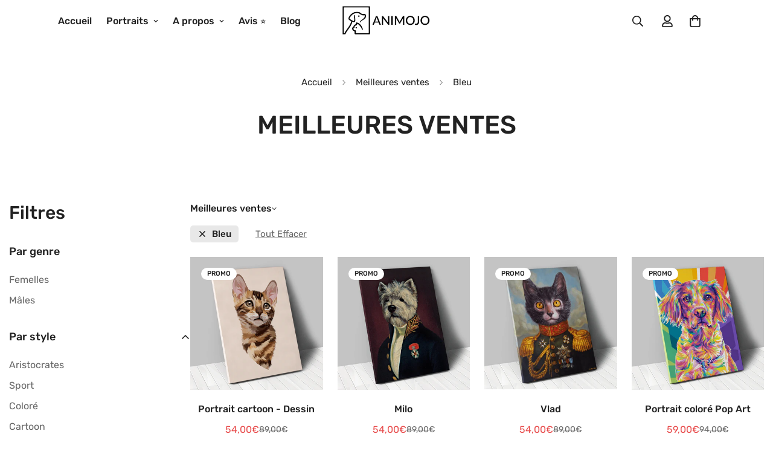

--- FILE ---
content_type: text/html; charset=utf-8
request_url: https://animojo.fr/collections/meilleures-ventes/bleu
body_size: 51227
content:

<!doctype html>
<html
  class="no-js  m:overflow-hidden"
  lang="fr"
  data-template="collection"
  
>
  <head>
    <meta charset="utf-8">
    <meta http-equiv="X-UA-Compatible" content="IE=edge">
    <meta name="viewport" content="width=device-width, initial-scale=1, maximum-scale=1.0, user-scalable=0">
    <meta name="theme-color" content="">
    <link rel="canonical" href="https://animojo.fr/collections/meilleures-ventes/bleu">
    <link rel="preconnect" href="https://fonts.shopifycdn.com" crossorigin>
    <link rel="preconnect" href="https://cdn.shopify.com" crossorigin><link rel="shortcut icon" type="image/png" href="//animojo.fr/cdn/shop/files/Favicon_1000-1000_Noir_Flavien_937e0a25-88d5-48c7-898a-82ae1b30846f.png?crop=center&height=32&v=1667335040&width=32"><title>Meilleures ventes | Animojo &ndash; Tagué &quot;Bleu&quot; &ndash; Animojo.fr</title><meta name="description" content="Retrouvez les meilleures ventes sur Animojo ! Cette collection regroupe les portraits animaliers personnalisés les plus vendus sur le site. Achetez le votre !"><meta property="og:site_name" content="Animojo.fr">
<meta property="og:url" content="https://animojo.fr/collections/meilleures-ventes/bleu">
<meta property="og:title" content="Meilleures ventes | Animojo">
<meta property="og:type" content="product.group">
<meta property="og:description" content="Retrouvez les meilleures ventes sur Animojo ! Cette collection regroupe les portraits animaliers personnalisés les plus vendus sur le site. Achetez le votre !"><meta property="og:image" content="http://animojo.fr/cdn/shop/files/Animojo_-_Portrait_animaux_personnalise.png?v=1699043062">
<meta property="og:image:secure_url" content="https://animojo.fr/cdn/shop/files/Animojo_-_Portrait_animaux_personnalise.png?v=1699043062">
<meta property="og:image:width" content="1200">
<meta property="og:image:height" content="628"><meta name="twitter:card" content="summary_large_image">
<meta name="twitter:title" content="Meilleures ventes | Animojo">
<meta name="twitter:description" content="Retrouvez les meilleures ventes sur Animojo ! Cette collection regroupe les portraits animaliers personnalisés les plus vendus sur le site. Achetez le votre !">

<style>
  @font-face {  font-family: M-Heading-Font;  font-weight:400;  src: url(https://cdn.shopify.com/s/files/1/0042/0750/9567/files/Rubik-Regular.ttf?v=1622776767);  font-display: swap;}@font-face {  font-family: M-Heading-Font;  font-weight:500;  src: url(https://cdn.shopify.com/s/files/1/0042/0750/9567/files/Rubik-Medium.ttf?v=1622776767);  font-display: swap;}:root {  --font-stack-header: 'M-Heading-Font';  --font-weight-header: 500;}@font-face {  font-family: M-Body-Font;  font-weight:400;  src: url(https://cdn.shopify.com/s/files/1/0042/0750/9567/files/Rubik-Regular.ttf?v=1622776767);  font-display: swap;}@font-face {  font-family: M-Body-Font;  font-weight:500;  src: url(https://cdn.shopify.com/s/files/1/0042/0750/9567/files/Rubik-Medium.ttf?v=1622776767);  font-display: swap;}:root {  --font-stack-body: 'M-Body-Font';  --font-weight-body: 400;;}
</style>
<style>
  html {
    font-size: calc(var(--font-base-size, 16) * 1px);
    -webkit-font-smoothing: antialiased;
    height: 100%;
    scroll-behavior: smooth;
  }
  body {
    margin: 0;
    font-family: var(--font-stack-body);
    font-weight: var(--font-weight-body);
    font-style: var(--font-style-body);
    color: rgb(var(--color-foreground));
    font-size: calc(var(--font-base-size, 16) * 1px);
    line-height: calc(var(--base-line-height) * 1px);
    background-color: rgb(var(--color-background));
    position: relative;
    min-height: 100%;
  }

  body,
  html {
    overflow-x: clip;
  }

  html.prevent-scroll,
  html.prevent-scroll body {
    height: auto;
    overflow: hidden !important;
  }

  html.prevent-scroll {
    padding-right: var(--m-scrollbar-width);
  }

  h1,
  h2,
  h3,
  h4,
  h5,
  h6 {
    font-family: var(--font-stack-header);
    font-weight: var(--font-weight-header);
    font-style: var(--font-style-header);
    color: rgb(var(--color-heading));
    line-height: normal;
    letter-spacing: var(--heading-letter-spacing);
  }
  h1,
  .h1 {
    font-size: calc(((var(--font-h1-mobile)) / (var(--font-base-size))) * 1rem);
    line-height: 1.278;
  }

  h2,
  .h2 {
    font-size: calc(((var(--font-h2-mobile)) / (var(--font-base-size))) * 1rem);
    line-height: 1.267;
  }

  h3,
  .h3 {
    font-size: calc(((var(--font-h3-mobile)) / (var(--font-base-size))) * 1rem);
    line-height: 1.36;
  }

  h4,
  .h4 {
    font-size: calc(((var(--font-h4-mobile)) / (var(--font-base-size))) * 1rem);
    line-height: 1.4;
  }

  h5,
  .h5 {
    font-size: calc(((var(--font-h5-mobile)) / (var(--font-base-size))) * 1rem);
    line-height: 1.5;
  }

  h6,
  .h6 {
    font-size: calc(((var(--font-h6-mobile)) / (var(--font-base-size))) * 1rem);
    line-height: 1.5;
  }

  @media only screen and (min-width: 768px) {
    .h1,
    h1 {
      font-size: calc(((var(--font-h1-tablet)) / (var(--font-base-size))) * 1rem);
      line-height: 1.238;
    }
    .h2,
    h2 {
      font-size: calc(((var(--font-h2-tablet)) / (var(--font-base-size))) * 1rem);
      line-height: 1.235;
    }
    h3,
    .h3 {
      font-size: calc(((var(--font-h3-tablet)) / (var(--font-base-size))) * 1rem);
      line-height: 1.36;
    }
    h4,
    .h4 {
      font-size: calc(((var(--font-h4-tablet)) / (var(--font-base-size))) * 1rem);
      line-height: 1.4;
    }
  }

  @media only screen and (min-width: 1280px) {
    .h1,
    h1 {
      font-size: calc(((var(--font-h1-desktop)) / (var(--font-base-size))) * 1rem);
      line-height: 1.167;
    }
    .h2,
    h2 {
      font-size: calc(((var(--font-h2-desktop)) / (var(--font-base-size))) * 1rem);
      line-height: 1.238;
    }
    h3,
    .h3 {
      font-size: calc(((var(--font-h3-desktop)) / (var(--font-base-size))) * 1rem);
      line-height: 1.278;
    }
    h4,
    .h4 {
      font-size: calc(((var(--font-h4-desktop)) / (var(--font-base-size))) * 1rem);
      line-height: 1.333;
    }
    h5,
    .h5 {
      font-size: calc(((var(--font-h5-desktop)) / (var(--font-base-size))) * 1rem);
    }
    h6,
    .h6 {
      font-size: calc(((var(--font-h6-desktop)) / (var(--font-base-size))) * 1rem);
    }
  }
  [style*='--aspect-ratio'] {
    position: relative;
    overflow: hidden;
  }
  [style*='--aspect-ratio']:before {
    display: block;
    width: 100%;
    content: '';
    height: 0px;
  }
  [style*='--aspect-ratio'] > *:first-child {
    top: 0;
    left: 0;
    right: 0;
    position: absolute !important;
    object-fit: cover;
    width: 100%;
    height: 100%;
  }
  [style*='--aspect-ratio']:before {
    padding-top: calc(100% / (0.0001 + var(--aspect-ratio, 16/9)));
  }
  @media (max-width: 767px) {
    [style*='--aspect-ratio']:before {
      padding-top: calc(100% / (0.0001 + var(--aspect-ratio-mobile, var(--aspect-ratio, 16/9))));
    }
  }
  .swiper-wrapper {
    display: flex;
  }
  .swiper-container:not(.swiper-container-initialized) .swiper-slide {
    width: calc(100% / var(--items, 1));
    flex: 0 0 auto;
  }
  @media (max-width: 1023px) {
    .swiper-container:not(.swiper-container-initialized) .swiper-slide {
      min-width: 40vw;
      flex: 0 0 auto;
    }
  }
  @media (max-width: 767px) {
    .swiper-container:not(.swiper-container-initialized) .swiper-slide {
      min-width: 66vw;
      flex: 0 0 auto;
    }
  }
</style>
<link href="//animojo.fr/cdn/shop/t/66/assets/main.css?v=157184494797722178391757165612" rel="stylesheet" type="text/css" media="all" />
<style data-shopify>
:root,.m-color-default {
      --color-background: 255,255,255;
      --color-background-secondary: 245,245,245;
  		
  	  --gradient-background: #ffffff;
  		
  		--color-foreground: 34,34,34;
  		--color-foreground-secondary: 102,102,102;
      --color-heading: 34,34,34;
  		--color-button: 0,0,0;
  		--color-button-text: 255,255,255;
  		--color-outline-button: 0,0,0;
      --color-button-hover: 34, 34, 34;
      --color-button-text-hover: 255, 255, 255;
  		--color-border: 238,238,238;
  		--color-price-sale: 232,78,78;
  		--color-price-regular: 0,0,0;
  		--color-form-field: 255,255,255;
  		--color-form-field-text: 0,0,0;
  		--color-tooltip: 34,34,34;
  		--color-tooltip-text: 255,255,255;
  	}
  
.m-color-dark {
      --color-background: 0,0,0;
      --color-background-secondary: 245,245,245;
  		
  	  --gradient-background: #000000;
  		
  		--color-foreground: 255,255,255;
  		--color-foreground-secondary: 201,201,201;
      --color-heading: 255,255,255;
  		--color-button: 255,255,255;
  		--color-button-text: 34,34,34;
  		--color-outline-button: 255,255,255;
      --color-button-hover: 255, 255, 255;
      --color-button-text-hover: 34, 34, 34;
  		--color-border: 75,75,75;
  		--color-price-sale: 232,78,78;
  		--color-price-regular: 255,255,255;
  		--color-form-field: 255,255,255;
  		--color-form-field-text: 34,34,34;
  		--color-tooltip: 255,255,255;
  		--color-tooltip-text: 34,34,34;
  	}
  
.m-color-scheme-8b84e54d-7736-46ef-9a67-3a4829822d7b {
      --color-background: 242,242,242;
      --color-background-secondary: 204,204,204;
  		
  	  --gradient-background: #f2f2f2;
  		
  		--color-foreground: 34,34,34;
  		--color-foreground-secondary: 102,102,102;
      --color-heading: 34,34,34;
  		--color-button: 0,0,0;
  		--color-button-text: 255,255,255;
  		--color-outline-button: 0,0,0;
      --color-button-hover: 34, 34, 34;
      --color-button-text-hover: 255, 255, 255;
  		--color-border: 238,238,238;
  		--color-price-sale: 232,78,78;
  		--color-price-regular: 0,0,0;
  		--color-form-field: 255,255,255;
  		--color-form-field-text: 0,0,0;
  		--color-tooltip: 34,34,34;
  		--color-tooltip-text: 255,255,255;
  	}
  
  .m-color-default, .m-color-dark, .m-color-scheme-8b84e54d-7736-46ef-9a67-3a4829822d7b {
  	color: rgb(var(--color-foreground));
  	background-color: rgb(var(--color-background));
  }:root {     /* ANIMATIONS */  	--m-duration-short: .1s;     --m-duration-default: .25s;     --m-duration-long: .5s;     --m-duration-image: .65s;     --m-duration-animate: 1s;     --m-animation-duration: 600ms;     --m-animation-fade-in-up: m-fade-in-up var(--m-animation-duration) cubic-bezier(0, 0, 0.3, 1) forwards;     --m-animation-fade-in-left: m-fade-in-left var(--m-animation-duration) cubic-bezier(0, 0, 0.3, 1) forwards;     --m-animation-fade-in-right: m-fade-in-right var(--m-animation-duration) cubic-bezier(0, 0, 0.3, 1) forwards;     --m-animation-fade-in-left-rtl: m-fade-in-left-rtl var(--m-animation-duration) cubic-bezier(0, 0, 0.3, 1) forwards;     --m-animation-fade-in-right-rtl: m-fade-in-right-rtl var(--m-animation-duration) cubic-bezier(0, 0, 0.3, 1) forwards;     --m-animation-fade-in: m-fade-in calc(var(--m-animation-duration) * 2) cubic-bezier(0, 0, 0.3, 1);     --m-animation-zoom-fade: m-zoom-fade var(--m-animation-duration) ease forwards;  	/* BODY */  	--base-line-height: 28;   /* INPUTS */   --inputs-border-width: 1px;  	--inputs-radius: 5px;  	/* BUTTON */  	--btn-letter-spacing: 0px;  	--btn-border-radius: 5px;  	--btn-border-width: 1px;  	--btn-line-height: 23px;  	  	/* COUNT BUBBLE */  	--color-cart-wishlist-count: #ffffff;  	--bg-cart-wishlist-count: #da3f3f;  	/* OVERLAY */  	--color-image-overlay: #000000;  	--opacity-image-overlay: 0.2;  	/* Notification */  	--color-success: 58,135,53;  	--color-warning: 210,134,26;    --color-error: 218, 63, 63;    --color-error-bg: #fbeaea;    --color-warning-bg: #faecd7;    --color-success-bg: #d1eccf;  	/* CUSTOM COLOR */  	--text-black: 0,0,0;  	--text-white: 255,255,255;  	--bg-black: 0,0,0;  	--bg-white: 255,255,255;  	--rounded-full: 9999px;  	--bg-card-placeholder: rgba(243,243,243,1);  	--arrow-select-box: url(//animojo.fr/cdn/shop/t/66/assets/ar-down.svg?v=92728264558441377851757098080);  	/* FONT SIZES */  	--font-base-size: 16;  	--font-btn-size: 16px;  	--font-btn-weight: 500;  	--font-h1-desktop: 60;  	--font-h1-tablet: 42;  	--font-h1-mobile: 36;  	--font-h2-desktop: 42;  	--font-h2-tablet: 33;  	--font-h2-mobile: 29;  	--font-h3-desktop: 36;  	--font-h3-tablet: 28;  	--font-h3-mobile: 25;  	--font-h4-desktop: 24;  	--font-h4-tablet: 19;  	--font-h4-mobile: 19;  	--font-h5-desktop: 18;  	--font-h5-mobile: 16;  	--font-h6-desktop: 16;  	--font-h6-mobile: 16;  	--heading-letter-spacing: 0px;   --arrow-down-url: url(//animojo.fr/cdn/shop/t/66/assets/arrow-down.svg?v=157552497485556416461757098080);   --arrow-down-white-url: url(//animojo.fr/cdn/shop/t/66/assets/arrow-down-white.svg?v=70535736727834135531757098080);   --product-title-line-clamp: unset;  	--spacing-sections-desktop: 0px;   --spacing-sections-laptop: 0px;   --spacing-sections-tablet: 0px;   --spacing-sections-mobile: 0px;  	/* LAYOUT */  	--container-width: 1410px;   --fluid-container-width: 1620px;   --fluid-container-offset: 100px;   /* CORNER RADIUS */   --blocks-radius: 0px;   --medium-blocks-radius: 0px;   --pcard-radius: 0px;  }
</style><link rel="stylesheet" href="//animojo.fr/cdn/shop/t/66/assets/cart.css?v=71657223822711181851758273793" media="print" onload="this.media='all'">
<noscript><link href="//animojo.fr/cdn/shop/t/66/assets/cart.css?v=71657223822711181851758273793" rel="stylesheet" type="text/css" media="all" /></noscript><link href="//animojo.fr/cdn/shop/t/66/assets/vendor.css?v=78734522753772538311757098080" rel="stylesheet" type="text/css" media="all" /><link rel="stylesheet" href="//animojo.fr/cdn/shop/t/66/assets/custom-style.css?v=68377333970908838601757098080" media="print" onload="this.media='all'">
<link rel="stylesheet" href="//animojo.fr/cdn/shop/t/66/assets/custom.css?v=105997007003712207781757098080" media="print" onload="this.media='all'">
<noscript><link href="//animojo.fr/cdn/shop/t/66/assets/custom-style.css?v=68377333970908838601757098080" rel="stylesheet" type="text/css" media="all" /></noscript>
<noscript><link href="//animojo.fr/cdn/shop/t/66/assets/custom.css?v=105997007003712207781757098080" rel="stylesheet" type="text/css" media="all" /></noscript><style data-shopify>.m-custom-promotion {border: 1px solid var(--color-border);}.m-custom-promotion .m-icon-box__content .m-icon-box__heading {font-size: 18px;}.m-custom-newsletters {background-image: url("https://cdn.shopify.com/s/files/1/0042/0750/9567/files/4_24d98319-1af4-4931-a427-66996cc259e3.jpg?v=1622780212");  background-repeat: no-repeat;  background-size: cover;}.m-custom-newsletters .m-newsletter-form__wrapper {background: var(--color-field-background);}.m-custom-newsletters .m-newsletter-form--bordered .m-newsletter-form__input, .m-custom-newsletters  .m-newsletter-form--bordered .m-newsletter-form__button--icon {border: none;}.m-custom-newsletters .m-newsletter-section__header {margin-bottom: 30px;}@media (min-width: 1536px) {.m-custom-slideshow .m-slide__content .m-slide__title {font-size: 100px;}}@media (max-width: 767px) {.m-custom-image-with-text {padding: 40px 0;}}
</style>


<script src="//animojo.fr/cdn/shop/t/66/assets/product-list.js?v=133975944838759569291757098080" defer="defer"></script>
<script src="//animojo.fr/cdn/shop/t/66/assets/vendor.js?v=119957582363934401191757098080" defer="defer"></script>
    <script src="//animojo.fr/cdn/shop/t/66/assets/theme-global.js?v=89657562916315813401757098080" defer="defer"></script><script src="//animojo.fr/cdn/shop/t/66/assets/animations.js?v=155369821993258477171757098080" defer="defer"></script><script>window.performance && window.performance.mark && window.performance.mark('shopify.content_for_header.start');</script><meta name="google-site-verification" content="YxboWP9H6N-WQ9Ur2XRXeETK18BeJeg5bfoVz1nMPQY">
<meta name="google-site-verification" content="YxboWP9H6N-WQ9Ur2XRXeETK18BeJeg5bfoVz1nMPQY">
<meta name="facebook-domain-verification" content="yb81uk6sckbsl2rth1vz8yx8ryjblx">
<meta name="facebook-domain-verification" content="mwlhmh8yajipmhma1odv2frbstax8s">
<meta name="facebook-domain-verification" content="vwsufxtdkpwec6acm9z71s346lcp47">
<meta id="shopify-digital-wallet" name="shopify-digital-wallet" content="/26518552619/digital_wallets/dialog">
<meta name="shopify-checkout-api-token" content="fc3d1977784e662639ec4899d3ab151c">
<meta id="in-context-paypal-metadata" data-shop-id="26518552619" data-venmo-supported="false" data-environment="production" data-locale="fr_FR" data-paypal-v4="true" data-currency="EUR">
<link rel="alternate" type="application/atom+xml" title="Feed" href="/collections/meilleures-ventes/bleu.atom" />
<link rel="next" href="/collections/meilleures-ventes/bleu?page=2">
<link rel="alternate" type="application/json+oembed" href="https://animojo.fr/collections/meilleures-ventes/bleu.oembed">
<script async="async" src="/checkouts/internal/preloads.js?locale=fr-FR"></script>
<script id="shopify-features" type="application/json">{"accessToken":"fc3d1977784e662639ec4899d3ab151c","betas":["rich-media-storefront-analytics"],"domain":"animojo.fr","predictiveSearch":true,"shopId":26518552619,"locale":"fr"}</script>
<script>var Shopify = Shopify || {};
Shopify.shop = "animojo-fr.myshopify.com";
Shopify.locale = "fr";
Shopify.currency = {"active":"EUR","rate":"1.0"};
Shopify.country = "FR";
Shopify.theme = {"name":"Animojo 5.8 Upload + options+ etapes +pastilles","id":187311358282,"schema_name":"Minimog - OS 2.0","schema_version":"5.8.0","theme_store_id":null,"role":"main"};
Shopify.theme.handle = "null";
Shopify.theme.style = {"id":null,"handle":null};
Shopify.cdnHost = "animojo.fr/cdn";
Shopify.routes = Shopify.routes || {};
Shopify.routes.root = "/";</script>
<script type="module">!function(o){(o.Shopify=o.Shopify||{}).modules=!0}(window);</script>
<script>!function(o){function n(){var o=[];function n(){o.push(Array.prototype.slice.apply(arguments))}return n.q=o,n}var t=o.Shopify=o.Shopify||{};t.loadFeatures=n(),t.autoloadFeatures=n()}(window);</script>
<script id="shop-js-analytics" type="application/json">{"pageType":"collection"}</script>
<script defer="defer" async type="module" src="//animojo.fr/cdn/shopifycloud/shop-js/modules/v2/client.init-shop-cart-sync_INwxTpsh.fr.esm.js"></script>
<script defer="defer" async type="module" src="//animojo.fr/cdn/shopifycloud/shop-js/modules/v2/chunk.common_YNAa1F1g.esm.js"></script>
<script type="module">
  await import("//animojo.fr/cdn/shopifycloud/shop-js/modules/v2/client.init-shop-cart-sync_INwxTpsh.fr.esm.js");
await import("//animojo.fr/cdn/shopifycloud/shop-js/modules/v2/chunk.common_YNAa1F1g.esm.js");

  window.Shopify.SignInWithShop?.initShopCartSync?.({"fedCMEnabled":true,"windoidEnabled":true});

</script>
<script>(function() {
  var isLoaded = false;
  function asyncLoad() {
    if (isLoaded) return;
    isLoaded = true;
    var urls = ["https:\/\/chimpstatic.com\/mcjs-connected\/js\/users\/ce592342fa69ac7990b16b633\/e39ac78e4f7c766557285190c.js?shop=animojo-fr.myshopify.com","https:\/\/loox.io\/widget\/41eAH_Pm9Y\/loox.1606056237243.js?shop=animojo-fr.myshopify.com","https:\/\/sliderapp.hulkapps.com\/assets\/js\/slider.js?shop=animojo-fr.myshopify.com","https:\/\/hfta-app.herokuapp.com\/get_script\/04f5ea7a149e11ec8fbdfa9493d0c9b5.js?v=183192\u0026shop=animojo-fr.myshopify.com","https:\/\/cdn.shopify.com\/s\/files\/1\/0265\/1855\/2619\/t\/46\/assets\/booster_eu_cookie_26518552619.js?v=1678224805\u0026shop=animojo-fr.myshopify.com","https:\/\/addrevenue.io\/track.js?shop=animojo-fr.myshopify.com"];
    for (var i = 0; i < urls.length; i++) {
      var s = document.createElement('script');
      s.type = 'text/javascript';
      s.async = true;
      s.src = urls[i];
      var x = document.getElementsByTagName('script')[0];
      x.parentNode.insertBefore(s, x);
    }
  };
  if(window.attachEvent) {
    window.attachEvent('onload', asyncLoad);
  } else {
    window.addEventListener('load', asyncLoad, false);
  }
})();</script>
<script id="__st">var __st={"a":26518552619,"offset":3600,"reqid":"dac29494-5a1e-43c0-9bbf-f6e111a5ebf6-1769020158","pageurl":"animojo.fr\/collections\/meilleures-ventes\/bleu","u":"3493faf9f0c4","p":"collection","rtyp":"collection","rid":157907943467};</script>
<script>window.ShopifyPaypalV4VisibilityTracking = true;</script>
<script id="captcha-bootstrap">!function(){'use strict';const t='contact',e='account',n='new_comment',o=[[t,t],['blogs',n],['comments',n],[t,'customer']],c=[[e,'customer_login'],[e,'guest_login'],[e,'recover_customer_password'],[e,'create_customer']],r=t=>t.map((([t,e])=>`form[action*='/${t}']:not([data-nocaptcha='true']) input[name='form_type'][value='${e}']`)).join(','),a=t=>()=>t?[...document.querySelectorAll(t)].map((t=>t.form)):[];function s(){const t=[...o],e=r(t);return a(e)}const i='password',u='form_key',d=['recaptcha-v3-token','g-recaptcha-response','h-captcha-response',i],f=()=>{try{return window.sessionStorage}catch{return}},m='__shopify_v',_=t=>t.elements[u];function p(t,e,n=!1){try{const o=window.sessionStorage,c=JSON.parse(o.getItem(e)),{data:r}=function(t){const{data:e,action:n}=t;return t[m]||n?{data:e,action:n}:{data:t,action:n}}(c);for(const[e,n]of Object.entries(r))t.elements[e]&&(t.elements[e].value=n);n&&o.removeItem(e)}catch(o){console.error('form repopulation failed',{error:o})}}const l='form_type',E='cptcha';function T(t){t.dataset[E]=!0}const w=window,h=w.document,L='Shopify',v='ce_forms',y='captcha';let A=!1;((t,e)=>{const n=(g='f06e6c50-85a8-45c8-87d0-21a2b65856fe',I='https://cdn.shopify.com/shopifycloud/storefront-forms-hcaptcha/ce_storefront_forms_captcha_hcaptcha.v1.5.2.iife.js',D={infoText:'Protégé par hCaptcha',privacyText:'Confidentialité',termsText:'Conditions'},(t,e,n)=>{const o=w[L][v],c=o.bindForm;if(c)return c(t,g,e,D).then(n);var r;o.q.push([[t,g,e,D],n]),r=I,A||(h.body.append(Object.assign(h.createElement('script'),{id:'captcha-provider',async:!0,src:r})),A=!0)});var g,I,D;w[L]=w[L]||{},w[L][v]=w[L][v]||{},w[L][v].q=[],w[L][y]=w[L][y]||{},w[L][y].protect=function(t,e){n(t,void 0,e),T(t)},Object.freeze(w[L][y]),function(t,e,n,w,h,L){const[v,y,A,g]=function(t,e,n){const i=e?o:[],u=t?c:[],d=[...i,...u],f=r(d),m=r(i),_=r(d.filter((([t,e])=>n.includes(e))));return[a(f),a(m),a(_),s()]}(w,h,L),I=t=>{const e=t.target;return e instanceof HTMLFormElement?e:e&&e.form},D=t=>v().includes(t);t.addEventListener('submit',(t=>{const e=I(t);if(!e)return;const n=D(e)&&!e.dataset.hcaptchaBound&&!e.dataset.recaptchaBound,o=_(e),c=g().includes(e)&&(!o||!o.value);(n||c)&&t.preventDefault(),c&&!n&&(function(t){try{if(!f())return;!function(t){const e=f();if(!e)return;const n=_(t);if(!n)return;const o=n.value;o&&e.removeItem(o)}(t);const e=Array.from(Array(32),(()=>Math.random().toString(36)[2])).join('');!function(t,e){_(t)||t.append(Object.assign(document.createElement('input'),{type:'hidden',name:u})),t.elements[u].value=e}(t,e),function(t,e){const n=f();if(!n)return;const o=[...t.querySelectorAll(`input[type='${i}']`)].map((({name:t})=>t)),c=[...d,...o],r={};for(const[a,s]of new FormData(t).entries())c.includes(a)||(r[a]=s);n.setItem(e,JSON.stringify({[m]:1,action:t.action,data:r}))}(t,e)}catch(e){console.error('failed to persist form',e)}}(e),e.submit())}));const S=(t,e)=>{t&&!t.dataset[E]&&(n(t,e.some((e=>e===t))),T(t))};for(const o of['focusin','change'])t.addEventListener(o,(t=>{const e=I(t);D(e)&&S(e,y())}));const B=e.get('form_key'),M=e.get(l),P=B&&M;t.addEventListener('DOMContentLoaded',(()=>{const t=y();if(P)for(const e of t)e.elements[l].value===M&&p(e,B);[...new Set([...A(),...v().filter((t=>'true'===t.dataset.shopifyCaptcha))])].forEach((e=>S(e,t)))}))}(h,new URLSearchParams(w.location.search),n,t,e,['guest_login'])})(!0,!0)}();</script>
<script integrity="sha256-4kQ18oKyAcykRKYeNunJcIwy7WH5gtpwJnB7kiuLZ1E=" data-source-attribution="shopify.loadfeatures" defer="defer" src="//animojo.fr/cdn/shopifycloud/storefront/assets/storefront/load_feature-a0a9edcb.js" crossorigin="anonymous"></script>
<script data-source-attribution="shopify.dynamic_checkout.dynamic.init">var Shopify=Shopify||{};Shopify.PaymentButton=Shopify.PaymentButton||{isStorefrontPortableWallets:!0,init:function(){window.Shopify.PaymentButton.init=function(){};var t=document.createElement("script");t.src="https://animojo.fr/cdn/shopifycloud/portable-wallets/latest/portable-wallets.fr.js",t.type="module",document.head.appendChild(t)}};
</script>
<script data-source-attribution="shopify.dynamic_checkout.buyer_consent">
  function portableWalletsHideBuyerConsent(e){var t=document.getElementById("shopify-buyer-consent"),n=document.getElementById("shopify-subscription-policy-button");t&&n&&(t.classList.add("hidden"),t.setAttribute("aria-hidden","true"),n.removeEventListener("click",e))}function portableWalletsShowBuyerConsent(e){var t=document.getElementById("shopify-buyer-consent"),n=document.getElementById("shopify-subscription-policy-button");t&&n&&(t.classList.remove("hidden"),t.removeAttribute("aria-hidden"),n.addEventListener("click",e))}window.Shopify?.PaymentButton&&(window.Shopify.PaymentButton.hideBuyerConsent=portableWalletsHideBuyerConsent,window.Shopify.PaymentButton.showBuyerConsent=portableWalletsShowBuyerConsent);
</script>
<script data-source-attribution="shopify.dynamic_checkout.cart.bootstrap">document.addEventListener("DOMContentLoaded",(function(){function t(){return document.querySelector("shopify-accelerated-checkout-cart, shopify-accelerated-checkout")}if(t())Shopify.PaymentButton.init();else{new MutationObserver((function(e,n){t()&&(Shopify.PaymentButton.init(),n.disconnect())})).observe(document.body,{childList:!0,subtree:!0})}}));
</script>
<link id="shopify-accelerated-checkout-styles" rel="stylesheet" media="screen" href="https://animojo.fr/cdn/shopifycloud/portable-wallets/latest/accelerated-checkout-backwards-compat.css" crossorigin="anonymous">
<style id="shopify-accelerated-checkout-cart">
        #shopify-buyer-consent {
  margin-top: 1em;
  display: inline-block;
  width: 100%;
}

#shopify-buyer-consent.hidden {
  display: none;
}

#shopify-subscription-policy-button {
  background: none;
  border: none;
  padding: 0;
  text-decoration: underline;
  font-size: inherit;
  cursor: pointer;
}

#shopify-subscription-policy-button::before {
  box-shadow: none;
}

      </style>

<script>window.performance && window.performance.mark && window.performance.mark('shopify.content_for_header.end');</script>

    <script>
      document.documentElement.className = document.documentElement.className.replace('no-js', 'js');
      if (Shopify.designMode) {
        document.documentElement.classList.add('shopify-design-mode');
      }
    </script>
    <script>window.MinimogTheme = {};window.MinimogLibs = {};window.MinimogStrings = {  addToCart: "Ajouter au panier",  soldOut: "Épuisé",  unavailable: "Indisponible",  inStock: "En stock",  lowStock: 'Stock faible',  inventoryQuantityHtml: '<span class ="m-product-inventory__quantity"> {{ quantity }} </span> en stock',  inventoryLowQuantityHtml: 'Seulement <span class ="m-product-inventory__quantity"> {{ quantity }} </span>',  checkout: "Passer commande",  viewCart: "Voir le panier",  cartRemove: "Retirer",  zipcodeValidate: "Le code postal ne peut pas être vide",  noShippingRate: "Il n\u0026#39;y a pas de tarifs d\u0026#39;expédition pour votre adresse.",  shippingRatesResult: "Nous avons trouvé {{count}} tarifs d\u0026#39;expédition pour votre adresse",  recommendTitle: "Recommandation pour vous",  shipping: "Expédition",  add: "Ajouter",  itemAdded: "Produit ajouté au panier avec succès",  requiredField: "Veuillez remplir tous les champs obligatoires (*) pour ajouter au panier !",  hours: "heures",  mins: "minutes",  outOfStock: "En rupture de stock",  sold: "Vendu",  available: "Disponible",  preorder: "Pré-commander",  sold_out_items_message: "Le produit est déjà épuisé.",  unitPrice: "Prix ​​unitaire",  unitPriceSeparator: "par",  cartError: "Une erreur s&#39;est produite lors de la mise à jour de votre panier. Veuillez réessayer.",  quantityError: "Pas assez d&#39;articles disponibles. Il ne reste que {{ quantity }}.' }}",  duplicateDiscountError: `Le code de réduction a déjà été appliqué à votre panier.`,   applyDiscountError: `Le code de réduction ne peut pas être appliqué à votre panier.`,  selectVariant: "Veuillez sélectionner une variante avant d&#39;ajouter le produit à votre panier.",  valideDateTimeDelivery: "Veuillez choisir l&#39;heure actuelle ou future."};window.MinimogThemeStyles = {  product: "https://animojo.fr/cdn/shop/t/66/assets/product.css?v=82906546425802114521758273816"};window.MinimogThemeScripts = {  productModel: "https://animojo.fr/cdn/shop/t/66/assets/product-model.js?v=74883181231862109891757098080",  productMedia: "https://animojo.fr/cdn/shop/t/66/assets/product-media.js?v=162792397983317663931757098080",  variantsPicker: "https://animojo.fr/cdn/shop/t/66/assets/variant-picker.js?v=66761027898496351631757098080",  productInfo: "https://animojo.fr/cdn/shop/t/66/assets/product-info.js?v=164532907815921985711757098080"};window.MinimogSettings = {  design_mode: false,  requestPath: "\/collections\/meilleures-ventes\/bleu",  template: "collection",  templateName: "collection",currency_code: "EUR",  money_format: "{{amount_with_comma_separator}}€",  base_url: window.location.origin + Shopify.routes.root,  money_with_currency_format: "{{amount_with_comma_separator}}€ EUR",  theme: {    id: 187311358282,    name: "Animojo 5.8 Upload + options+ etapes +pastilles",    role: "main",    version: "5.8.0",    online_store_version: "2.0",    preview_url: "https://animojo.fr?preview_theme_id=187311358282",  },  shop_domain: "https:\/\/animojo.fr",  shop_locale: {    published: [{"shop_locale":{"locale":"fr","enabled":true,"primary":true,"published":true}}],    current: "fr",    primary: "fr",  },  routes: {    root: "\/",    cart: "\/cart",    product_recommendations_url: "\/recommendations\/products",    cart_add_url: '/cart/add',    cart_change_url: '/cart/change',    cart_update_url: '/cart/update',    predictive_search_url: '/search/suggest',    search_url: '/search'  },  hide_unavailable_product_options: true,  pcard_image_ratio: "1\/1",  cookie_consent_allow: "Accepter",  cookie_consent_message: "En poursuivant sur Animojo.fr, vous acceptez l'utilisation de cookies.",  cookie_consent_placement: "bottom-left",  cookie_consent_learnmore_link: "https:\/\/animojo.fr\/pages\/politique-de-confidentialite",  cookie_consent_learnmore: "En savoir plus",  cookie_consent_theme: "white",  cookie_consent_decline: "Refuser",  show_cookie_consent: false,  product_colors: "red: #FF6961,\nyellow: #FDDA76,\nblack: #000000,\nblue: #8DB4D2,\ngreen: #C1E1C1,\npurple: #B19CD9,\nsilver: #EEEEEF,\nwhite: #FFFFFF,\nbrown: #836953,\nlight-brown: #feb035,\ndark-turquoise: #23cddc,\norange: #FFB347,\ntan: #E9D1BF,\nviolet: #B490B0,\npink: #FFD1DC,\ngrey: #E0E0E0,\nsky: #96BDC6,\npale-leaf: #CCD4BF",  use_ajax_atc: true,  discount_code_enable: true,  enable_cart_drawer: true,  pcard_show_lowest_prices: false,  date_now: "2026\/01\/21 19:29:00+0100 (CET)",  foxKitBaseUrl: "foxkit.app"};</script>

    
  <script src="https://cdn.shopify.com/extensions/019b0ca3-aa13-7aa2-a0b4-6cb667a1f6f7/essential-countdown-timer-55/assets/countdown_timer_essential_apps.min.js" type="text/javascript" defer="defer"></script>
<link href="https://monorail-edge.shopifysvc.com" rel="dns-prefetch">
<script>(function(){if ("sendBeacon" in navigator && "performance" in window) {try {var session_token_from_headers = performance.getEntriesByType('navigation')[0].serverTiming.find(x => x.name == '_s').description;} catch {var session_token_from_headers = undefined;}var session_cookie_matches = document.cookie.match(/_shopify_s=([^;]*)/);var session_token_from_cookie = session_cookie_matches && session_cookie_matches.length === 2 ? session_cookie_matches[1] : "";var session_token = session_token_from_headers || session_token_from_cookie || "";function handle_abandonment_event(e) {var entries = performance.getEntries().filter(function(entry) {return /monorail-edge.shopifysvc.com/.test(entry.name);});if (!window.abandonment_tracked && entries.length === 0) {window.abandonment_tracked = true;var currentMs = Date.now();var navigation_start = performance.timing.navigationStart;var payload = {shop_id: 26518552619,url: window.location.href,navigation_start,duration: currentMs - navigation_start,session_token,page_type: "collection"};window.navigator.sendBeacon("https://monorail-edge.shopifysvc.com/v1/produce", JSON.stringify({schema_id: "online_store_buyer_site_abandonment/1.1",payload: payload,metadata: {event_created_at_ms: currentMs,event_sent_at_ms: currentMs}}));}}window.addEventListener('pagehide', handle_abandonment_event);}}());</script>
<script id="web-pixels-manager-setup">(function e(e,d,r,n,o){if(void 0===o&&(o={}),!Boolean(null===(a=null===(i=window.Shopify)||void 0===i?void 0:i.analytics)||void 0===a?void 0:a.replayQueue)){var i,a;window.Shopify=window.Shopify||{};var t=window.Shopify;t.analytics=t.analytics||{};var s=t.analytics;s.replayQueue=[],s.publish=function(e,d,r){return s.replayQueue.push([e,d,r]),!0};try{self.performance.mark("wpm:start")}catch(e){}var l=function(){var e={modern:/Edge?\/(1{2}[4-9]|1[2-9]\d|[2-9]\d{2}|\d{4,})\.\d+(\.\d+|)|Firefox\/(1{2}[4-9]|1[2-9]\d|[2-9]\d{2}|\d{4,})\.\d+(\.\d+|)|Chrom(ium|e)\/(9{2}|\d{3,})\.\d+(\.\d+|)|(Maci|X1{2}).+ Version\/(15\.\d+|(1[6-9]|[2-9]\d|\d{3,})\.\d+)([,.]\d+|)( \(\w+\)|)( Mobile\/\w+|) Safari\/|Chrome.+OPR\/(9{2}|\d{3,})\.\d+\.\d+|(CPU[ +]OS|iPhone[ +]OS|CPU[ +]iPhone|CPU IPhone OS|CPU iPad OS)[ +]+(15[._]\d+|(1[6-9]|[2-9]\d|\d{3,})[._]\d+)([._]\d+|)|Android:?[ /-](13[3-9]|1[4-9]\d|[2-9]\d{2}|\d{4,})(\.\d+|)(\.\d+|)|Android.+Firefox\/(13[5-9]|1[4-9]\d|[2-9]\d{2}|\d{4,})\.\d+(\.\d+|)|Android.+Chrom(ium|e)\/(13[3-9]|1[4-9]\d|[2-9]\d{2}|\d{4,})\.\d+(\.\d+|)|SamsungBrowser\/([2-9]\d|\d{3,})\.\d+/,legacy:/Edge?\/(1[6-9]|[2-9]\d|\d{3,})\.\d+(\.\d+|)|Firefox\/(5[4-9]|[6-9]\d|\d{3,})\.\d+(\.\d+|)|Chrom(ium|e)\/(5[1-9]|[6-9]\d|\d{3,})\.\d+(\.\d+|)([\d.]+$|.*Safari\/(?![\d.]+ Edge\/[\d.]+$))|(Maci|X1{2}).+ Version\/(10\.\d+|(1[1-9]|[2-9]\d|\d{3,})\.\d+)([,.]\d+|)( \(\w+\)|)( Mobile\/\w+|) Safari\/|Chrome.+OPR\/(3[89]|[4-9]\d|\d{3,})\.\d+\.\d+|(CPU[ +]OS|iPhone[ +]OS|CPU[ +]iPhone|CPU IPhone OS|CPU iPad OS)[ +]+(10[._]\d+|(1[1-9]|[2-9]\d|\d{3,})[._]\d+)([._]\d+|)|Android:?[ /-](13[3-9]|1[4-9]\d|[2-9]\d{2}|\d{4,})(\.\d+|)(\.\d+|)|Mobile Safari.+OPR\/([89]\d|\d{3,})\.\d+\.\d+|Android.+Firefox\/(13[5-9]|1[4-9]\d|[2-9]\d{2}|\d{4,})\.\d+(\.\d+|)|Android.+Chrom(ium|e)\/(13[3-9]|1[4-9]\d|[2-9]\d{2}|\d{4,})\.\d+(\.\d+|)|Android.+(UC? ?Browser|UCWEB|U3)[ /]?(15\.([5-9]|\d{2,})|(1[6-9]|[2-9]\d|\d{3,})\.\d+)\.\d+|SamsungBrowser\/(5\.\d+|([6-9]|\d{2,})\.\d+)|Android.+MQ{2}Browser\/(14(\.(9|\d{2,})|)|(1[5-9]|[2-9]\d|\d{3,})(\.\d+|))(\.\d+|)|K[Aa][Ii]OS\/(3\.\d+|([4-9]|\d{2,})\.\d+)(\.\d+|)/},d=e.modern,r=e.legacy,n=navigator.userAgent;return n.match(d)?"modern":n.match(r)?"legacy":"unknown"}(),u="modern"===l?"modern":"legacy",c=(null!=n?n:{modern:"",legacy:""})[u],f=function(e){return[e.baseUrl,"/wpm","/b",e.hashVersion,"modern"===e.buildTarget?"m":"l",".js"].join("")}({baseUrl:d,hashVersion:r,buildTarget:u}),m=function(e){var d=e.version,r=e.bundleTarget,n=e.surface,o=e.pageUrl,i=e.monorailEndpoint;return{emit:function(e){var a=e.status,t=e.errorMsg,s=(new Date).getTime(),l=JSON.stringify({metadata:{event_sent_at_ms:s},events:[{schema_id:"web_pixels_manager_load/3.1",payload:{version:d,bundle_target:r,page_url:o,status:a,surface:n,error_msg:t},metadata:{event_created_at_ms:s}}]});if(!i)return console&&console.warn&&console.warn("[Web Pixels Manager] No Monorail endpoint provided, skipping logging."),!1;try{return self.navigator.sendBeacon.bind(self.navigator)(i,l)}catch(e){}var u=new XMLHttpRequest;try{return u.open("POST",i,!0),u.setRequestHeader("Content-Type","text/plain"),u.send(l),!0}catch(e){return console&&console.warn&&console.warn("[Web Pixels Manager] Got an unhandled error while logging to Monorail."),!1}}}}({version:r,bundleTarget:l,surface:e.surface,pageUrl:self.location.href,monorailEndpoint:e.monorailEndpoint});try{o.browserTarget=l,function(e){var d=e.src,r=e.async,n=void 0===r||r,o=e.onload,i=e.onerror,a=e.sri,t=e.scriptDataAttributes,s=void 0===t?{}:t,l=document.createElement("script"),u=document.querySelector("head"),c=document.querySelector("body");if(l.async=n,l.src=d,a&&(l.integrity=a,l.crossOrigin="anonymous"),s)for(var f in s)if(Object.prototype.hasOwnProperty.call(s,f))try{l.dataset[f]=s[f]}catch(e){}if(o&&l.addEventListener("load",o),i&&l.addEventListener("error",i),u)u.appendChild(l);else{if(!c)throw new Error("Did not find a head or body element to append the script");c.appendChild(l)}}({src:f,async:!0,onload:function(){if(!function(){var e,d;return Boolean(null===(d=null===(e=window.Shopify)||void 0===e?void 0:e.analytics)||void 0===d?void 0:d.initialized)}()){var d=window.webPixelsManager.init(e)||void 0;if(d){var r=window.Shopify.analytics;r.replayQueue.forEach((function(e){var r=e[0],n=e[1],o=e[2];d.publishCustomEvent(r,n,o)})),r.replayQueue=[],r.publish=d.publishCustomEvent,r.visitor=d.visitor,r.initialized=!0}}},onerror:function(){return m.emit({status:"failed",errorMsg:"".concat(f," has failed to load")})},sri:function(e){var d=/^sha384-[A-Za-z0-9+/=]+$/;return"string"==typeof e&&d.test(e)}(c)?c:"",scriptDataAttributes:o}),m.emit({status:"loading"})}catch(e){m.emit({status:"failed",errorMsg:(null==e?void 0:e.message)||"Unknown error"})}}})({shopId: 26518552619,storefrontBaseUrl: "https://animojo.fr",extensionsBaseUrl: "https://extensions.shopifycdn.com/cdn/shopifycloud/web-pixels-manager",monorailEndpoint: "https://monorail-edge.shopifysvc.com/unstable/produce_batch",surface: "storefront-renderer",enabledBetaFlags: ["2dca8a86"],webPixelsConfigList: [{"id":"2747793738","configuration":"{\"hashed_organization_id\":\"1e2894fecbbe0d1f8752a785f74c4a33_v1\",\"app_key\":\"animojo-fr\",\"allow_collect_personal_data\":\"true\"}","eventPayloadVersion":"v1","runtimeContext":"STRICT","scriptVersion":"c3e64302e4c6a915b615bb03ddf3784a","type":"APP","apiClientId":111542,"privacyPurposes":["ANALYTICS","MARKETING","SALE_OF_DATA"],"dataSharingAdjustments":{"protectedCustomerApprovalScopes":["read_customer_address","read_customer_email","read_customer_name","read_customer_personal_data","read_customer_phone"]}},{"id":"2736390474","configuration":"{\"accountID\":\"82f25811-b8d7-463e-980a-687c6e4ebc88\"}","eventPayloadVersion":"v1","runtimeContext":"STRICT","scriptVersion":"d0369370d97f2cca6d5c273406637796","type":"APP","apiClientId":5433881,"privacyPurposes":["ANALYTICS","MARKETING","SALE_OF_DATA"],"dataSharingAdjustments":{"protectedCustomerApprovalScopes":["read_customer_email","read_customer_name","read_customer_personal_data"]}},{"id":"982122826","configuration":"{\"config\":\"{\\\"pixel_id\\\":\\\"G-8TBTLEX7BT\\\",\\\"target_country\\\":\\\"FR\\\",\\\"gtag_events\\\":[{\\\"type\\\":\\\"begin_checkout\\\",\\\"action_label\\\":\\\"G-8TBTLEX7BT\\\"},{\\\"type\\\":\\\"search\\\",\\\"action_label\\\":\\\"G-8TBTLEX7BT\\\"},{\\\"type\\\":\\\"view_item\\\",\\\"action_label\\\":[\\\"G-8TBTLEX7BT\\\",\\\"MC-E2Y33NSEJ3\\\"]},{\\\"type\\\":\\\"purchase\\\",\\\"action_label\\\":[\\\"G-8TBTLEX7BT\\\",\\\"MC-E2Y33NSEJ3\\\"]},{\\\"type\\\":\\\"page_view\\\",\\\"action_label\\\":[\\\"G-8TBTLEX7BT\\\",\\\"MC-E2Y33NSEJ3\\\"]},{\\\"type\\\":\\\"add_payment_info\\\",\\\"action_label\\\":\\\"G-8TBTLEX7BT\\\"},{\\\"type\\\":\\\"add_to_cart\\\",\\\"action_label\\\":\\\"G-8TBTLEX7BT\\\"}],\\\"enable_monitoring_mode\\\":false}\"}","eventPayloadVersion":"v1","runtimeContext":"OPEN","scriptVersion":"b2a88bafab3e21179ed38636efcd8a93","type":"APP","apiClientId":1780363,"privacyPurposes":[],"dataSharingAdjustments":{"protectedCustomerApprovalScopes":["read_customer_address","read_customer_email","read_customer_name","read_customer_personal_data","read_customer_phone"]}},{"id":"272171338","configuration":"{\"pixel_id\":\"2531168900434746\",\"pixel_type\":\"facebook_pixel\",\"metaapp_system_user_token\":\"-\"}","eventPayloadVersion":"v1","runtimeContext":"OPEN","scriptVersion":"ca16bc87fe92b6042fbaa3acc2fbdaa6","type":"APP","apiClientId":2329312,"privacyPurposes":["ANALYTICS","MARKETING","SALE_OF_DATA"],"dataSharingAdjustments":{"protectedCustomerApprovalScopes":["read_customer_address","read_customer_email","read_customer_name","read_customer_personal_data","read_customer_phone"]}},{"id":"31818058","configuration":"{\"myshopifyDomain\":\"animojo-fr.myshopify.com\"}","eventPayloadVersion":"v1","runtimeContext":"STRICT","scriptVersion":"23b97d18e2aa74363140dc29c9284e87","type":"APP","apiClientId":2775569,"privacyPurposes":["ANALYTICS","MARKETING","SALE_OF_DATA"],"dataSharingAdjustments":{"protectedCustomerApprovalScopes":["read_customer_address","read_customer_email","read_customer_name","read_customer_phone","read_customer_personal_data"]}},{"id":"276365642","eventPayloadVersion":"1","runtimeContext":"LAX","scriptVersion":"1","type":"CUSTOM","privacyPurposes":[],"name":"Pixel de conversion Addrevenue"},{"id":"shopify-app-pixel","configuration":"{}","eventPayloadVersion":"v1","runtimeContext":"STRICT","scriptVersion":"0450","apiClientId":"shopify-pixel","type":"APP","privacyPurposes":["ANALYTICS","MARKETING"]},{"id":"shopify-custom-pixel","eventPayloadVersion":"v1","runtimeContext":"LAX","scriptVersion":"0450","apiClientId":"shopify-pixel","type":"CUSTOM","privacyPurposes":["ANALYTICS","MARKETING"]}],isMerchantRequest: false,initData: {"shop":{"name":"Animojo.fr","paymentSettings":{"currencyCode":"EUR"},"myshopifyDomain":"animojo-fr.myshopify.com","countryCode":"FR","storefrontUrl":"https:\/\/animojo.fr"},"customer":null,"cart":null,"checkout":null,"productVariants":[],"purchasingCompany":null},},"https://animojo.fr/cdn","fcfee988w5aeb613cpc8e4bc33m6693e112",{"modern":"","legacy":""},{"shopId":"26518552619","storefrontBaseUrl":"https:\/\/animojo.fr","extensionBaseUrl":"https:\/\/extensions.shopifycdn.com\/cdn\/shopifycloud\/web-pixels-manager","surface":"storefront-renderer","enabledBetaFlags":"[\"2dca8a86\"]","isMerchantRequest":"false","hashVersion":"fcfee988w5aeb613cpc8e4bc33m6693e112","publish":"custom","events":"[[\"page_viewed\",{}],[\"collection_viewed\",{\"collection\":{\"id\":\"157907943467\",\"title\":\"Meilleures ventes\",\"productVariants\":[{\"price\":{\"amount\":54.0,\"currencyCode\":\"EUR\"},\"product\":{\"title\":\"Portrait cartoon - Dessin\",\"vendor\":\"animojo.fr\",\"id\":\"6646527721515\",\"untranslatedTitle\":\"Portrait cartoon - Dessin\",\"url\":\"\/products\/cartoon-dessin-anime\",\"type\":\"\"},\"id\":\"39568457367595\",\"image\":{\"src\":\"\/\/animojo.fr\/cdn\/shop\/products\/04Beige-portraitcartoon-Animojo.fr.png?v=1636123471\"},\"sku\":\"\",\"title\":\"20 x 30 cm \/ Beige\",\"untranslatedTitle\":\"20 x 30 cm \/ Beige\"},{\"price\":{\"amount\":54.0,\"currencyCode\":\"EUR\"},\"product\":{\"title\":\"Milo\",\"vendor\":\"animojo.fr\",\"id\":\"4446771806251\",\"untranslatedTitle\":\"Milo\",\"url\":\"\/products\/tableau-personnalise-animal-compagnie-milo\",\"type\":\"\"},\"id\":\"52837742248266\",\"image\":{\"src\":\"\/\/animojo.fr\/cdn\/shop\/products\/MojoN_24-Animojo_2.png?v=1590245817\"},\"sku\":null,\"title\":\"20 x 30 cm \/ Aucune\",\"untranslatedTitle\":\"20 x 30 cm \/ Aucune\"},{\"price\":{\"amount\":54.0,\"currencyCode\":\"EUR\"},\"product\":{\"title\":\"Vlad\",\"vendor\":\"animojo.fr\",\"id\":\"4463162425387\",\"untranslatedTitle\":\"Vlad\",\"url\":\"\/products\/tableau-personnalise-animal-compagnie-vlad\",\"type\":\"\"},\"id\":\"52837727142218\",\"image\":{\"src\":\"\/\/animojo.fr\/cdn\/shop\/products\/TableaupersonnaliseportraitanimalVlad_2.png?v=1590842806\"},\"sku\":null,\"title\":\"20 x 30 cm \/ Aucune\",\"untranslatedTitle\":\"20 x 30 cm \/ Aucune\"},{\"price\":{\"amount\":59.0,\"currencyCode\":\"EUR\"},\"product\":{\"title\":\"Portrait coloré Pop Art\",\"vendor\":\"animojo.fr\",\"id\":\"6630262571051\",\"untranslatedTitle\":\"Portrait coloré Pop Art\",\"url\":\"\/products\/portrait-colore-wpap-pop-art\",\"type\":\"\"},\"id\":\"39491888381995\",\"image\":{\"src\":\"\/\/animojo.fr\/cdn\/shop\/products\/Portraitcolorepersonnalise-Animojo_6.png?v=1634718893\"},\"sku\":\"\",\"title\":\"20 x 30 cm \/ 1 \/ Aucune\",\"untranslatedTitle\":\"20 x 30 cm \/ 1 \/ Aucune\"},{\"price\":{\"amount\":54.0,\"currencyCode\":\"EUR\"},\"product\":{\"title\":\"Olympe\",\"vendor\":\"animojo.fr\",\"id\":\"4446728060971\",\"untranslatedTitle\":\"Olympe\",\"url\":\"\/products\/tableau-personnalise-animal-compagnie-olympe\",\"type\":\"\"},\"id\":\"52837754667338\",\"image\":{\"src\":\"\/\/animojo.fr\/cdn\/shop\/products\/MojoN_16-Animojo_2.png?v=1590505271\"},\"sku\":null,\"title\":\"20 x 30 cm \/ Aucune\",\"untranslatedTitle\":\"20 x 30 cm \/ Aucune\"},{\"price\":{\"amount\":54.0,\"currencyCode\":\"EUR\"},\"product\":{\"title\":\"Watson\",\"vendor\":\"animojo.fr\",\"id\":\"4426903158827\",\"untranslatedTitle\":\"Watson\",\"url\":\"\/products\/tableau-personnalise-animal-compagnie-watson\",\"type\":\"\"},\"id\":\"52837790941514\",\"image\":{\"src\":\"\/\/animojo.fr\/cdn\/shop\/products\/MOJON_5-Animojo_3.jpg?v=1590580823\"},\"sku\":null,\"title\":\"20 x 30 cm \/ Aucune\",\"untranslatedTitle\":\"20 x 30 cm \/ Aucune\"},{\"price\":{\"amount\":54.0,\"currencyCode\":\"EUR\"},\"product\":{\"title\":\"Voltaire\",\"vendor\":\"animojo.fr\",\"id\":\"4446767054891\",\"untranslatedTitle\":\"Voltaire\",\"url\":\"\/products\/tableau-personnalise-animal-compagnie-voltaire\",\"type\":\"\"},\"id\":\"52837746573642\",\"image\":{\"src\":\"\/\/animojo.fr\/cdn\/shop\/products\/MojoN_21-Animojo_1.png?v=1590356324\"},\"sku\":null,\"title\":\"20 x 30 cm \/ Aucune\",\"untranslatedTitle\":\"20 x 30 cm \/ Aucune\"},{\"price\":{\"amount\":54.0,\"currencyCode\":\"EUR\"},\"product\":{\"title\":\"Newton\",\"vendor\":\"animojo.fr\",\"id\":\"4446767972395\",\"untranslatedTitle\":\"Newton\",\"url\":\"\/products\/tableau-personnalise-animal-compagnie-newton\",\"type\":\"\"},\"id\":\"52837745164618\",\"image\":{\"src\":\"\/\/animojo.fr\/cdn\/shop\/products\/MojoN_22-Animojo_1.png?v=1590246228\"},\"sku\":null,\"title\":\"20 x 30 cm \/ Aucune\",\"untranslatedTitle\":\"20 x 30 cm \/ Aucune\"},{\"price\":{\"amount\":54.0,\"currencyCode\":\"EUR\"},\"product\":{\"title\":\"Pilote de Formule 1\",\"vendor\":\"animojo.fr\",\"id\":\"6569476063275\",\"untranslatedTitle\":\"Pilote de Formule 1\",\"url\":\"\/products\/tableau-personnalise-animal-compagnie-pilote-formule1\",\"type\":\"\"},\"id\":\"52837637226826\",\"image\":{\"src\":\"\/\/animojo.fr\/cdn\/shop\/products\/Tableau-personnalise-animal-compagnie-Pilote-Formule1_1.png?v=1620381176\"},\"sku\":null,\"title\":\"20 x 30 cm \/ Aucune\",\"untranslatedTitle\":\"20 x 30 cm \/ Aucune\"},{\"price\":{\"amount\":54.0,\"currencyCode\":\"EUR\"},\"product\":{\"title\":\"Randonneuse\",\"vendor\":\"animojo.fr\",\"id\":\"6569489596459\",\"untranslatedTitle\":\"Randonneuse\",\"url\":\"\/products\/tableau-personnalise-animal-compagnie-randonneuse\",\"type\":\"\"},\"id\":\"52837626904906\",\"image\":{\"src\":\"\/\/animojo.fr\/cdn\/shop\/files\/Tableau-personnalise-animal-compagnie-randonneuse_2_3016dc6e-e128-4aef-b3fe-9b5907b9c094.png?v=1758268616\"},\"sku\":null,\"title\":\"20 x 30 cm \/ Aucune\",\"untranslatedTitle\":\"20 x 30 cm \/ Aucune\"},{\"price\":{\"amount\":54.0,\"currencyCode\":\"EUR\"},\"product\":{\"title\":\"Gamer\",\"vendor\":\"animojo.fr\",\"id\":\"6568837185579\",\"untranslatedTitle\":\"Gamer\",\"url\":\"\/products\/tableau-personnalise-animal-compagnie-gamer\",\"type\":\"\"},\"id\":\"52837681922378\",\"image\":{\"src\":\"\/\/animojo.fr\/cdn\/shop\/products\/tableau-personnalise-animal-compagnie-gamer_1.png?v=1620249887\"},\"sku\":null,\"title\":\"20 x 30 cm \/ Aucune\",\"untranslatedTitle\":\"20 x 30 cm \/ Aucune\"},{\"price\":{\"amount\":54.0,\"currencyCode\":\"EUR\"},\"product\":{\"title\":\"Danseuse\",\"vendor\":\"animojo.fr\",\"id\":\"6551513137195\",\"untranslatedTitle\":\"Danseuse\",\"url\":\"\/products\/tableau-personnalise-animal-compagnie-danseuse\",\"type\":\"\"},\"id\":\"52837695619402\",\"image\":{\"src\":\"\/\/animojo.fr\/cdn\/shop\/products\/Tableau-personnalise-animal-compagnie-danseuse_2.png?v=1617141333\"},\"sku\":null,\"title\":\"20 x 30 cm \/ Aucune\",\"untranslatedTitle\":\"20 x 30 cm \/ Aucune\"}]}}]]"});</script><script>
  window.ShopifyAnalytics = window.ShopifyAnalytics || {};
  window.ShopifyAnalytics.meta = window.ShopifyAnalytics.meta || {};
  window.ShopifyAnalytics.meta.currency = 'EUR';
  var meta = {"products":[{"id":6646527721515,"gid":"gid:\/\/shopify\/Product\/6646527721515","vendor":"animojo.fr","type":"","handle":"cartoon-dessin-anime","variants":[{"id":39568457367595,"price":5400,"name":"Portrait cartoon - Dessin - 20 x 30 cm \/ Beige","public_title":"20 x 30 cm \/ Beige","sku":""},{"id":39568457334827,"price":5400,"name":"Portrait cartoon - Dessin - 20 x 30 cm \/ Beige clair","public_title":"20 x 30 cm \/ Beige clair","sku":""},{"id":39568457400363,"price":5400,"name":"Portrait cartoon - Dessin - 20 x 30 cm \/ Rose","public_title":"20 x 30 cm \/ Rose","sku":""},{"id":39568457465899,"price":5400,"name":"Portrait cartoon - Dessin - 20 x 30 cm \/ Bleu","public_title":"20 x 30 cm \/ Bleu","sku":""},{"id":39568457433131,"price":5400,"name":"Portrait cartoon - Dessin - 20 x 30 cm \/ Vert","public_title":"20 x 30 cm \/ Vert","sku":""},{"id":39568457302059,"price":5400,"name":"Portrait cartoon - Dessin - 20 x 30 cm \/ Gris clair","public_title":"20 x 30 cm \/ Gris clair","sku":""},{"id":39568457498667,"price":5400,"name":"Portrait cartoon - Dessin - 20 x 30 cm \/ Gris","public_title":"20 x 30 cm \/ Gris","sku":""},{"id":39568457531435,"price":5400,"name":"Portrait cartoon - Dessin - 20 x 30 cm \/ Gris foncé","public_title":"20 x 30 cm \/ Gris foncé","sku":""},{"id":39568457564203,"price":5400,"name":"Portrait cartoon - Dessin - 20 x 30 cm \/ Noir","public_title":"20 x 30 cm \/ Noir","sku":""},{"id":39568452845611,"price":5400,"name":"Portrait cartoon - Dessin - 20 x 30 cm \/ Blanc","public_title":"20 x 30 cm \/ Blanc","sku":""},{"id":39568457695275,"price":6400,"name":"Portrait cartoon - Dessin - 30 x 40 cm \/ Beige","public_title":"30 x 40 cm \/ Beige","sku":""},{"id":39568457662507,"price":6400,"name":"Portrait cartoon - Dessin - 30 x 40 cm \/ Beige clair","public_title":"30 x 40 cm \/ Beige clair","sku":""},{"id":39568457728043,"price":6400,"name":"Portrait cartoon - Dessin - 30 x 40 cm \/ Rose","public_title":"30 x 40 cm \/ Rose","sku":""},{"id":39568457793579,"price":6400,"name":"Portrait cartoon - Dessin - 30 x 40 cm \/ Bleu","public_title":"30 x 40 cm \/ Bleu","sku":""},{"id":39568457760811,"price":6400,"name":"Portrait cartoon - Dessin - 30 x 40 cm \/ Vert","public_title":"30 x 40 cm \/ Vert","sku":""},{"id":39568457596971,"price":6400,"name":"Portrait cartoon - Dessin - 30 x 40 cm \/ Gris clair","public_title":"30 x 40 cm \/ Gris clair","sku":""},{"id":39568457826347,"price":6400,"name":"Portrait cartoon - Dessin - 30 x 40 cm \/ Gris","public_title":"30 x 40 cm \/ Gris","sku":""},{"id":39568457859115,"price":6400,"name":"Portrait cartoon - Dessin - 30 x 40 cm \/ Gris foncé","public_title":"30 x 40 cm \/ Gris foncé","sku":""},{"id":39568457891883,"price":6400,"name":"Portrait cartoon - Dessin - 30 x 40 cm \/ Noir","public_title":"30 x 40 cm \/ Noir","sku":""},{"id":39568452911147,"price":6400,"name":"Portrait cartoon - Dessin - 30 x 40 cm \/ Blanc","public_title":"30 x 40 cm \/ Blanc","sku":""},{"id":39568457990187,"price":7400,"name":"Portrait cartoon - Dessin - 40 x 60 cm \/ Beige","public_title":"40 x 60 cm \/ Beige","sku":""},{"id":39568457957419,"price":7400,"name":"Portrait cartoon - Dessin - 40 x 60 cm \/ Beige clair","public_title":"40 x 60 cm \/ Beige clair","sku":""},{"id":39568458022955,"price":7400,"name":"Portrait cartoon - Dessin - 40 x 60 cm \/ Rose","public_title":"40 x 60 cm \/ Rose","sku":""},{"id":39568458088491,"price":7400,"name":"Portrait cartoon - Dessin - 40 x 60 cm \/ Bleu","public_title":"40 x 60 cm \/ Bleu","sku":""},{"id":39568458055723,"price":7400,"name":"Portrait cartoon - Dessin - 40 x 60 cm \/ Vert","public_title":"40 x 60 cm \/ Vert","sku":""},{"id":39568457924651,"price":7400,"name":"Portrait cartoon - Dessin - 40 x 60 cm \/ Gris clair","public_title":"40 x 60 cm \/ Gris clair","sku":""},{"id":39568458121259,"price":7400,"name":"Portrait cartoon - Dessin - 40 x 60 cm \/ Gris","public_title":"40 x 60 cm \/ Gris","sku":""},{"id":39568458154027,"price":7400,"name":"Portrait cartoon - Dessin - 40 x 60 cm \/ Gris foncé","public_title":"40 x 60 cm \/ Gris foncé","sku":""},{"id":39568458186795,"price":7400,"name":"Portrait cartoon - Dessin - 40 x 60 cm \/ Noir","public_title":"40 x 60 cm \/ Noir","sku":""},{"id":39568452976683,"price":7400,"name":"Portrait cartoon - Dessin - 40 x 60 cm \/ Blanc","public_title":"40 x 60 cm \/ Blanc","sku":""},{"id":39568458285099,"price":8400,"name":"Portrait cartoon - Dessin - 50 x 75 cm \/ Beige","public_title":"50 x 75 cm \/ Beige","sku":""},{"id":39568458252331,"price":8400,"name":"Portrait cartoon - Dessin - 50 x 75 cm \/ Beige clair","public_title":"50 x 75 cm \/ Beige clair","sku":""},{"id":39568458317867,"price":8400,"name":"Portrait cartoon - Dessin - 50 x 75 cm \/ Rose","public_title":"50 x 75 cm \/ Rose","sku":""},{"id":39568458383403,"price":8400,"name":"Portrait cartoon - Dessin - 50 x 75 cm \/ Bleu","public_title":"50 x 75 cm \/ Bleu","sku":""},{"id":39568458350635,"price":8400,"name":"Portrait cartoon - Dessin - 50 x 75 cm \/ Vert","public_title":"50 x 75 cm \/ Vert","sku":""},{"id":39568458219563,"price":8400,"name":"Portrait cartoon - Dessin - 50 x 75 cm \/ Gris clair","public_title":"50 x 75 cm \/ Gris clair","sku":""},{"id":39568458416171,"price":8400,"name":"Portrait cartoon - Dessin - 50 x 75 cm \/ Gris","public_title":"50 x 75 cm \/ Gris","sku":""},{"id":39568458448939,"price":8400,"name":"Portrait cartoon - Dessin - 50 x 75 cm \/ Gris foncé","public_title":"50 x 75 cm \/ Gris foncé","sku":""},{"id":39568458481707,"price":8400,"name":"Portrait cartoon - Dessin - 50 x 75 cm \/ Noir","public_title":"50 x 75 cm \/ Noir","sku":""},{"id":39568453042219,"price":8400,"name":"Portrait cartoon - Dessin - 50 x 75 cm \/ Blanc","public_title":"50 x 75 cm \/ Blanc","sku":""},{"id":39990769483819,"price":9400,"name":"Portrait cartoon - Dessin - 60 x 80 cm \/ Beige","public_title":"60 x 80 cm \/ Beige","sku":""},{"id":39990769516587,"price":9400,"name":"Portrait cartoon - Dessin - 60 x 80 cm \/ Beige clair","public_title":"60 x 80 cm \/ Beige clair","sku":""},{"id":39990769549355,"price":9400,"name":"Portrait cartoon - Dessin - 60 x 80 cm \/ Rose","public_title":"60 x 80 cm \/ Rose","sku":""},{"id":39990769582123,"price":9400,"name":"Portrait cartoon - Dessin - 60 x 80 cm \/ Bleu","public_title":"60 x 80 cm \/ Bleu","sku":""},{"id":39990769614891,"price":9400,"name":"Portrait cartoon - Dessin - 60 x 80 cm \/ Vert","public_title":"60 x 80 cm \/ Vert","sku":""},{"id":39990769647659,"price":9400,"name":"Portrait cartoon - Dessin - 60 x 80 cm \/ Gris clair","public_title":"60 x 80 cm \/ Gris clair","sku":""},{"id":39990769680427,"price":9400,"name":"Portrait cartoon - Dessin - 60 x 80 cm \/ Gris","public_title":"60 x 80 cm \/ Gris","sku":""},{"id":39990769713195,"price":9400,"name":"Portrait cartoon - Dessin - 60 x 80 cm \/ Gris foncé","public_title":"60 x 80 cm \/ Gris foncé","sku":""},{"id":39990769745963,"price":9400,"name":"Portrait cartoon - Dessin - 60 x 80 cm \/ Noir","public_title":"60 x 80 cm \/ Noir","sku":""},{"id":39990769778731,"price":9400,"name":"Portrait cartoon - Dessin - 60 x 80 cm \/ Blanc","public_title":"60 x 80 cm \/ Blanc","sku":""},{"id":39568458874923,"price":11400,"name":"Portrait cartoon - Dessin - 75 x 100 cm \/ Beige","public_title":"75 x 100 cm \/ Beige","sku":""},{"id":39568458842155,"price":11400,"name":"Portrait cartoon - Dessin - 75 x 100 cm \/ Beige clair","public_title":"75 x 100 cm \/ Beige clair","sku":""},{"id":39568458907691,"price":11400,"name":"Portrait cartoon - Dessin - 75 x 100 cm \/ Rose","public_title":"75 x 100 cm \/ Rose","sku":""},{"id":39568458973227,"price":11400,"name":"Portrait cartoon - Dessin - 75 x 100 cm \/ Bleu","public_title":"75 x 100 cm \/ Bleu","sku":""},{"id":39568458940459,"price":11400,"name":"Portrait cartoon - Dessin - 75 x 100 cm \/ Vert","public_title":"75 x 100 cm \/ Vert","sku":""},{"id":39568458809387,"price":11400,"name":"Portrait cartoon - Dessin - 75 x 100 cm \/ Gris clair","public_title":"75 x 100 cm \/ Gris clair","sku":""},{"id":39568459005995,"price":11400,"name":"Portrait cartoon - Dessin - 75 x 100 cm \/ Gris","public_title":"75 x 100 cm \/ Gris","sku":""},{"id":39568459038763,"price":11400,"name":"Portrait cartoon - Dessin - 75 x 100 cm \/ Gris foncé","public_title":"75 x 100 cm \/ Gris foncé","sku":""},{"id":39568459071531,"price":11400,"name":"Portrait cartoon - Dessin - 75 x 100 cm \/ Noir","public_title":"75 x 100 cm \/ Noir","sku":""},{"id":39568453173291,"price":11400,"name":"Portrait cartoon - Dessin - 75 x 100 cm \/ Blanc","public_title":"75 x 100 cm \/ Blanc","sku":""},{"id":39568459169835,"price":12400,"name":"Portrait cartoon - Dessin - 80 x 120 cm \/ Beige","public_title":"80 x 120 cm \/ Beige","sku":""},{"id":39568459137067,"price":12400,"name":"Portrait cartoon - Dessin - 80 x 120 cm \/ Beige clair","public_title":"80 x 120 cm \/ Beige clair","sku":""},{"id":39568459202603,"price":12400,"name":"Portrait cartoon - Dessin - 80 x 120 cm \/ Rose","public_title":"80 x 120 cm \/ Rose","sku":""},{"id":39568459268139,"price":12400,"name":"Portrait cartoon - Dessin - 80 x 120 cm \/ Bleu","public_title":"80 x 120 cm \/ Bleu","sku":""},{"id":39568459235371,"price":12400,"name":"Portrait cartoon - Dessin - 80 x 120 cm \/ Vert","public_title":"80 x 120 cm \/ Vert","sku":""},{"id":39568459104299,"price":12400,"name":"Portrait cartoon - Dessin - 80 x 120 cm \/ Gris clair","public_title":"80 x 120 cm \/ Gris clair","sku":""},{"id":39568459300907,"price":12400,"name":"Portrait cartoon - Dessin - 80 x 120 cm \/ Gris","public_title":"80 x 120 cm \/ Gris","sku":""},{"id":39568459333675,"price":12400,"name":"Portrait cartoon - Dessin - 80 x 120 cm \/ Gris foncé","public_title":"80 x 120 cm \/ Gris foncé","sku":""},{"id":39568459366443,"price":12400,"name":"Portrait cartoon - Dessin - 80 x 120 cm \/ Noir","public_title":"80 x 120 cm \/ Noir","sku":""},{"id":39568453238827,"price":12400,"name":"Portrait cartoon - Dessin - 80 x 120 cm \/ Blanc","public_title":"80 x 120 cm \/ Blanc","sku":""}],"remote":false},{"id":4446771806251,"gid":"gid:\/\/shopify\/Product\/4446771806251","vendor":"animojo.fr","type":"","handle":"tableau-personnalise-animal-compagnie-milo","variants":[{"id":52837742248266,"price":5400,"name":"Milo - 20 x 30 cm \/ Aucune","public_title":"20 x 30 cm \/ Aucune","sku":null},{"id":52837742281034,"price":6900,"name":"Milo - 20 x 30 cm \/ Fichier digital","public_title":"20 x 30 cm \/ Fichier digital","sku":null},{"id":52837742313802,"price":5900,"name":"Milo - 20 x 30 cm \/ Signature","public_title":"20 x 30 cm \/ Signature","sku":null},{"id":52837742346570,"price":7100,"name":"Milo - 20 x 30 cm \/ Signature + Fichier digital","public_title":"20 x 30 cm \/ Signature + Fichier digital","sku":null},{"id":52837742379338,"price":6400,"name":"Milo - 30 x 40 cm \/ Aucune","public_title":"30 x 40 cm \/ Aucune","sku":null},{"id":52837742412106,"price":7900,"name":"Milo - 30 x 40 cm \/ Fichier digital","public_title":"30 x 40 cm \/ Fichier digital","sku":null},{"id":52837742444874,"price":6900,"name":"Milo - 30 x 40 cm \/ Signature","public_title":"30 x 40 cm \/ Signature","sku":null},{"id":52837742477642,"price":8100,"name":"Milo - 30 x 40 cm \/ Signature + Fichier digital","public_title":"30 x 40 cm \/ Signature + Fichier digital","sku":null},{"id":52837742510410,"price":7400,"name":"Milo - 40 x 60 cm \/ Aucune","public_title":"40 x 60 cm \/ Aucune","sku":null},{"id":52837742543178,"price":8900,"name":"Milo - 40 x 60 cm \/ Fichier digital","public_title":"40 x 60 cm \/ Fichier digital","sku":null},{"id":52837742575946,"price":7900,"name":"Milo - 40 x 60 cm \/ Signature","public_title":"40 x 60 cm \/ Signature","sku":null},{"id":52837742608714,"price":9100,"name":"Milo - 40 x 60 cm \/ Signature + Fichier digital","public_title":"40 x 60 cm \/ Signature + Fichier digital","sku":null},{"id":52837742641482,"price":8400,"name":"Milo - 50 x 75 cm \/ Aucune","public_title":"50 x 75 cm \/ Aucune","sku":null},{"id":52837742674250,"price":9900,"name":"Milo - 50 x 75 cm \/ Fichier digital","public_title":"50 x 75 cm \/ Fichier digital","sku":null},{"id":52837742707018,"price":8900,"name":"Milo - 50 x 75 cm \/ Signature","public_title":"50 x 75 cm \/ Signature","sku":null},{"id":52837742739786,"price":10100,"name":"Milo - 50 x 75 cm \/ Signature + Fichier digital","public_title":"50 x 75 cm \/ Signature + Fichier digital","sku":null},{"id":52837742772554,"price":9400,"name":"Milo - 60 x 80 cm \/ Aucune","public_title":"60 x 80 cm \/ Aucune","sku":null},{"id":52837742805322,"price":10900,"name":"Milo - 60 x 80 cm \/ Fichier digital","public_title":"60 x 80 cm \/ Fichier digital","sku":null},{"id":52837742838090,"price":9900,"name":"Milo - 60 x 80 cm \/ Signature","public_title":"60 x 80 cm \/ Signature","sku":null},{"id":52837742870858,"price":11100,"name":"Milo - 60 x 80 cm \/ Signature + Fichier digital","public_title":"60 x 80 cm \/ Signature + Fichier digital","sku":null},{"id":52837742903626,"price":11400,"name":"Milo - 75 x 100 cm \/ Aucune","public_title":"75 x 100 cm \/ Aucune","sku":null},{"id":52837742936394,"price":12900,"name":"Milo - 75 x 100 cm \/ Fichier digital","public_title":"75 x 100 cm \/ Fichier digital","sku":null},{"id":52837742969162,"price":11900,"name":"Milo - 75 x 100 cm \/ Signature","public_title":"75 x 100 cm \/ Signature","sku":null},{"id":52837743001930,"price":13100,"name":"Milo - 75 x 100 cm \/ Signature + Fichier digital","public_title":"75 x 100 cm \/ Signature + Fichier digital","sku":null},{"id":52837743034698,"price":12400,"name":"Milo - 80 x 120 cm \/ Aucune","public_title":"80 x 120 cm \/ Aucune","sku":null},{"id":52837743067466,"price":13900,"name":"Milo - 80 x 120 cm \/ Fichier digital","public_title":"80 x 120 cm \/ Fichier digital","sku":null},{"id":52837743100234,"price":12900,"name":"Milo - 80 x 120 cm \/ Signature","public_title":"80 x 120 cm \/ Signature","sku":null},{"id":52837743133002,"price":14100,"name":"Milo - 80 x 120 cm \/ Signature + Fichier digital","public_title":"80 x 120 cm \/ Signature + Fichier digital","sku":null}],"remote":false},{"id":4463162425387,"gid":"gid:\/\/shopify\/Product\/4463162425387","vendor":"animojo.fr","type":"","handle":"tableau-personnalise-animal-compagnie-vlad","variants":[{"id":52837727142218,"price":5400,"name":"Vlad - 20 x 30 cm \/ Aucune","public_title":"20 x 30 cm \/ Aucune","sku":null},{"id":52837727174986,"price":6900,"name":"Vlad - 20 x 30 cm \/ Fichier digital","public_title":"20 x 30 cm \/ Fichier digital","sku":null},{"id":52837727207754,"price":5900,"name":"Vlad - 20 x 30 cm \/ Signature","public_title":"20 x 30 cm \/ Signature","sku":null},{"id":52837727240522,"price":7100,"name":"Vlad - 20 x 30 cm \/ Signature + Fichier digital","public_title":"20 x 30 cm \/ Signature + Fichier digital","sku":null},{"id":52837727273290,"price":6400,"name":"Vlad - 30 x 40 cm \/ Aucune","public_title":"30 x 40 cm \/ Aucune","sku":null},{"id":52837727306058,"price":7900,"name":"Vlad - 30 x 40 cm \/ Fichier digital","public_title":"30 x 40 cm \/ Fichier digital","sku":null},{"id":52837727338826,"price":6900,"name":"Vlad - 30 x 40 cm \/ Signature","public_title":"30 x 40 cm \/ Signature","sku":null},{"id":52837727371594,"price":8100,"name":"Vlad - 30 x 40 cm \/ Signature + Fichier digital","public_title":"30 x 40 cm \/ Signature + Fichier digital","sku":null},{"id":52837727404362,"price":7400,"name":"Vlad - 40 x 60 cm \/ Aucune","public_title":"40 x 60 cm \/ Aucune","sku":null},{"id":52837727437130,"price":8900,"name":"Vlad - 40 x 60 cm \/ Fichier digital","public_title":"40 x 60 cm \/ Fichier digital","sku":null},{"id":52837727469898,"price":7900,"name":"Vlad - 40 x 60 cm \/ Signature","public_title":"40 x 60 cm \/ Signature","sku":null},{"id":52837727502666,"price":9100,"name":"Vlad - 40 x 60 cm \/ Signature + Fichier digital","public_title":"40 x 60 cm \/ Signature + Fichier digital","sku":null},{"id":52837727535434,"price":8400,"name":"Vlad - 50 x 75 cm \/ Aucune","public_title":"50 x 75 cm \/ Aucune","sku":null},{"id":52837727568202,"price":9900,"name":"Vlad - 50 x 75 cm \/ Fichier digital","public_title":"50 x 75 cm \/ Fichier digital","sku":null},{"id":52837727600970,"price":8900,"name":"Vlad - 50 x 75 cm \/ Signature","public_title":"50 x 75 cm \/ Signature","sku":null},{"id":52837727633738,"price":10100,"name":"Vlad - 50 x 75 cm \/ Signature + Fichier digital","public_title":"50 x 75 cm \/ Signature + Fichier digital","sku":null},{"id":52837727666506,"price":9400,"name":"Vlad - 60 x 80 cm \/ Aucune","public_title":"60 x 80 cm \/ Aucune","sku":null},{"id":52837727699274,"price":10900,"name":"Vlad - 60 x 80 cm \/ Fichier digital","public_title":"60 x 80 cm \/ Fichier digital","sku":null},{"id":52837727732042,"price":9900,"name":"Vlad - 60 x 80 cm \/ Signature","public_title":"60 x 80 cm \/ Signature","sku":null},{"id":52837727764810,"price":11100,"name":"Vlad - 60 x 80 cm \/ Signature + Fichier digital","public_title":"60 x 80 cm \/ Signature + Fichier digital","sku":null},{"id":52837727797578,"price":11400,"name":"Vlad - 75 x 100 cm \/ Aucune","public_title":"75 x 100 cm \/ Aucune","sku":null},{"id":52837727830346,"price":12900,"name":"Vlad - 75 x 100 cm \/ Fichier digital","public_title":"75 x 100 cm \/ Fichier digital","sku":null},{"id":52837727863114,"price":11900,"name":"Vlad - 75 x 100 cm \/ Signature","public_title":"75 x 100 cm \/ Signature","sku":null},{"id":52837727895882,"price":13100,"name":"Vlad - 75 x 100 cm \/ Signature + Fichier digital","public_title":"75 x 100 cm \/ Signature + Fichier digital","sku":null},{"id":52837727928650,"price":12400,"name":"Vlad - 80 x 120 cm \/ Aucune","public_title":"80 x 120 cm \/ Aucune","sku":null},{"id":52837727961418,"price":13900,"name":"Vlad - 80 x 120 cm \/ Fichier digital","public_title":"80 x 120 cm \/ Fichier digital","sku":null},{"id":52837727994186,"price":12900,"name":"Vlad - 80 x 120 cm \/ Signature","public_title":"80 x 120 cm \/ Signature","sku":null},{"id":52837728026954,"price":14100,"name":"Vlad - 80 x 120 cm \/ Signature + Fichier digital","public_title":"80 x 120 cm \/ Signature + Fichier digital","sku":null}],"remote":false},{"id":6630262571051,"gid":"gid:\/\/shopify\/Product\/6630262571051","vendor":"animojo.fr","type":"","handle":"portrait-colore-wpap-pop-art","variants":[{"id":39491888381995,"price":5900,"name":"Portrait coloré Pop Art - 20 x 30 cm \/ 1 \/ Aucune","public_title":"20 x 30 cm \/ 1 \/ Aucune","sku":""},{"id":39491888414763,"price":7400,"name":"Portrait coloré Pop Art - 20 x 30 cm \/ 1 \/ Fichier digital","public_title":"20 x 30 cm \/ 1 \/ Fichier digital","sku":""},{"id":52835080667466,"price":6400,"name":"Portrait coloré Pop Art - 20 x 30 cm \/ 1 \/ Signature","public_title":"20 x 30 cm \/ 1 \/ Signature","sku":null},{"id":52835080700234,"price":7600,"name":"Portrait coloré Pop Art - 20 x 30 cm \/ 1 \/ Signature + Fichier digital","public_title":"20 x 30 cm \/ 1 \/ Signature + Fichier digital","sku":null},{"id":39492020502571,"price":7400,"name":"Portrait coloré Pop Art - 20 x 30 cm \/ 2 \/ Aucune","public_title":"20 x 30 cm \/ 2 \/ Aucune","sku":""},{"id":39492020535339,"price":8900,"name":"Portrait coloré Pop Art - 20 x 30 cm \/ 2 \/ Fichier digital","public_title":"20 x 30 cm \/ 2 \/ Fichier digital","sku":""},{"id":52835080733002,"price":7900,"name":"Portrait coloré Pop Art - 20 x 30 cm \/ 2 \/ Signature","public_title":"20 x 30 cm \/ 2 \/ Signature","sku":null},{"id":52835080765770,"price":9100,"name":"Portrait coloré Pop Art - 20 x 30 cm \/ 2 \/ Signature + Fichier digital","public_title":"20 x 30 cm \/ 2 \/ Signature + Fichier digital","sku":null},{"id":39492021092395,"price":8900,"name":"Portrait coloré Pop Art - 20 x 30 cm \/ 3 \/ Aucune","public_title":"20 x 30 cm \/ 3 \/ Aucune","sku":""},{"id":39492021125163,"price":10400,"name":"Portrait coloré Pop Art - 20 x 30 cm \/ 3 \/ Fichier digital","public_title":"20 x 30 cm \/ 3 \/ Fichier digital","sku":""},{"id":52835080798538,"price":9400,"name":"Portrait coloré Pop Art - 20 x 30 cm \/ 3 \/ Signature","public_title":"20 x 30 cm \/ 3 \/ Signature","sku":null},{"id":52835080831306,"price":10600,"name":"Portrait coloré Pop Art - 20 x 30 cm \/ 3 \/ Signature + Fichier digital","public_title":"20 x 30 cm \/ 3 \/ Signature + Fichier digital","sku":null},{"id":39491888447531,"price":6900,"name":"Portrait coloré Pop Art - 30 x 40 cm \/ 1 \/ Aucune","public_title":"30 x 40 cm \/ 1 \/ Aucune","sku":""},{"id":39491888480299,"price":8400,"name":"Portrait coloré Pop Art - 30 x 40 cm \/ 1 \/ Fichier digital","public_title":"30 x 40 cm \/ 1 \/ Fichier digital","sku":""},{"id":52835080864074,"price":7400,"name":"Portrait coloré Pop Art - 30 x 40 cm \/ 1 \/ Signature","public_title":"30 x 40 cm \/ 1 \/ Signature","sku":null},{"id":52835080896842,"price":8600,"name":"Portrait coloré Pop Art - 30 x 40 cm \/ 1 \/ Signature + Fichier digital","public_title":"30 x 40 cm \/ 1 \/ Signature + Fichier digital","sku":null},{"id":39492020568107,"price":8400,"name":"Portrait coloré Pop Art - 30 x 40 cm \/ 2 \/ Aucune","public_title":"30 x 40 cm \/ 2 \/ Aucune","sku":""},{"id":39492020600875,"price":9900,"name":"Portrait coloré Pop Art - 30 x 40 cm \/ 2 \/ Fichier digital","public_title":"30 x 40 cm \/ 2 \/ Fichier digital","sku":""},{"id":52835080929610,"price":8900,"name":"Portrait coloré Pop Art - 30 x 40 cm \/ 2 \/ Signature","public_title":"30 x 40 cm \/ 2 \/ Signature","sku":null},{"id":52835080962378,"price":10100,"name":"Portrait coloré Pop Art - 30 x 40 cm \/ 2 \/ Signature + Fichier digital","public_title":"30 x 40 cm \/ 2 \/ Signature + Fichier digital","sku":null},{"id":39492021157931,"price":9900,"name":"Portrait coloré Pop Art - 30 x 40 cm \/ 3 \/ Aucune","public_title":"30 x 40 cm \/ 3 \/ Aucune","sku":""},{"id":39492021190699,"price":11400,"name":"Portrait coloré Pop Art - 30 x 40 cm \/ 3 \/ Fichier digital","public_title":"30 x 40 cm \/ 3 \/ Fichier digital","sku":""},{"id":52835080995146,"price":10400,"name":"Portrait coloré Pop Art - 30 x 40 cm \/ 3 \/ Signature","public_title":"30 x 40 cm \/ 3 \/ Signature","sku":null},{"id":52835081027914,"price":11600,"name":"Portrait coloré Pop Art - 30 x 40 cm \/ 3 \/ Signature + Fichier digital","public_title":"30 x 40 cm \/ 3 \/ Signature + Fichier digital","sku":null},{"id":39491888513067,"price":7900,"name":"Portrait coloré Pop Art - 40 x 60 cm \/ 1 \/ Aucune","public_title":"40 x 60 cm \/ 1 \/ Aucune","sku":""},{"id":39491888545835,"price":9400,"name":"Portrait coloré Pop Art - 40 x 60 cm \/ 1 \/ Fichier digital","public_title":"40 x 60 cm \/ 1 \/ Fichier digital","sku":""},{"id":52835081060682,"price":8400,"name":"Portrait coloré Pop Art - 40 x 60 cm \/ 1 \/ Signature","public_title":"40 x 60 cm \/ 1 \/ Signature","sku":null},{"id":52835081093450,"price":9600,"name":"Portrait coloré Pop Art - 40 x 60 cm \/ 1 \/ Signature + Fichier digital","public_title":"40 x 60 cm \/ 1 \/ Signature + Fichier digital","sku":null},{"id":39492020633643,"price":9400,"name":"Portrait coloré Pop Art - 40 x 60 cm \/ 2 \/ Aucune","public_title":"40 x 60 cm \/ 2 \/ Aucune","sku":""},{"id":39492020666411,"price":10900,"name":"Portrait coloré Pop Art - 40 x 60 cm \/ 2 \/ Fichier digital","public_title":"40 x 60 cm \/ 2 \/ Fichier digital","sku":""},{"id":52835081126218,"price":9900,"name":"Portrait coloré Pop Art - 40 x 60 cm \/ 2 \/ Signature","public_title":"40 x 60 cm \/ 2 \/ Signature","sku":null},{"id":52835081158986,"price":11100,"name":"Portrait coloré Pop Art - 40 x 60 cm \/ 2 \/ Signature + Fichier digital","public_title":"40 x 60 cm \/ 2 \/ Signature + Fichier digital","sku":null},{"id":39492021223467,"price":10900,"name":"Portrait coloré Pop Art - 40 x 60 cm \/ 3 \/ Aucune","public_title":"40 x 60 cm \/ 3 \/ Aucune","sku":""},{"id":39492021256235,"price":12400,"name":"Portrait coloré Pop Art - 40 x 60 cm \/ 3 \/ Fichier digital","public_title":"40 x 60 cm \/ 3 \/ Fichier digital","sku":""},{"id":52835081191754,"price":11400,"name":"Portrait coloré Pop Art - 40 x 60 cm \/ 3 \/ Signature","public_title":"40 x 60 cm \/ 3 \/ Signature","sku":null},{"id":52835081224522,"price":12600,"name":"Portrait coloré Pop Art - 40 x 60 cm \/ 3 \/ Signature + Fichier digital","public_title":"40 x 60 cm \/ 3 \/ Signature + Fichier digital","sku":null},{"id":39491888578603,"price":8900,"name":"Portrait coloré Pop Art - 50 x 75 cm \/ 1 \/ Aucune","public_title":"50 x 75 cm \/ 1 \/ Aucune","sku":""},{"id":39491888611371,"price":10400,"name":"Portrait coloré Pop Art - 50 x 75 cm \/ 1 \/ Fichier digital","public_title":"50 x 75 cm \/ 1 \/ Fichier digital","sku":""},{"id":52835081257290,"price":9400,"name":"Portrait coloré Pop Art - 50 x 75 cm \/ 1 \/ Signature","public_title":"50 x 75 cm \/ 1 \/ Signature","sku":null},{"id":52835081290058,"price":10600,"name":"Portrait coloré Pop Art - 50 x 75 cm \/ 1 \/ Signature + Fichier digital","public_title":"50 x 75 cm \/ 1 \/ Signature + Fichier digital","sku":null},{"id":39492020699179,"price":10400,"name":"Portrait coloré Pop Art - 50 x 75 cm \/ 2 \/ Aucune","public_title":"50 x 75 cm \/ 2 \/ Aucune","sku":""},{"id":39492020731947,"price":11900,"name":"Portrait coloré Pop Art - 50 x 75 cm \/ 2 \/ Fichier digital","public_title":"50 x 75 cm \/ 2 \/ Fichier digital","sku":""},{"id":52835081322826,"price":10900,"name":"Portrait coloré Pop Art - 50 x 75 cm \/ 2 \/ Signature","public_title":"50 x 75 cm \/ 2 \/ Signature","sku":null},{"id":52835081355594,"price":12100,"name":"Portrait coloré Pop Art - 50 x 75 cm \/ 2 \/ Signature + Fichier digital","public_title":"50 x 75 cm \/ 2 \/ Signature + Fichier digital","sku":null},{"id":39492021289003,"price":11900,"name":"Portrait coloré Pop Art - 50 x 75 cm \/ 3 \/ Aucune","public_title":"50 x 75 cm \/ 3 \/ Aucune","sku":""},{"id":39492021354539,"price":13400,"name":"Portrait coloré Pop Art - 50 x 75 cm \/ 3 \/ Fichier digital","public_title":"50 x 75 cm \/ 3 \/ Fichier digital","sku":""},{"id":52835081388362,"price":12400,"name":"Portrait coloré Pop Art - 50 x 75 cm \/ 3 \/ Signature","public_title":"50 x 75 cm \/ 3 \/ Signature","sku":null},{"id":52835081421130,"price":13600,"name":"Portrait coloré Pop Art - 50 x 75 cm \/ 3 \/ Signature + Fichier digital","public_title":"50 x 75 cm \/ 3 \/ Signature + Fichier digital","sku":null},{"id":39990770368555,"price":9900,"name":"Portrait coloré Pop Art - 60 x 80 cm \/ 1 \/ Aucune","public_title":"60 x 80 cm \/ 1 \/ Aucune","sku":""},{"id":39990770532395,"price":11400,"name":"Portrait coloré Pop Art - 60 x 80 cm \/ 1 \/ Fichier digital","public_title":"60 x 80 cm \/ 1 \/ Fichier digital","sku":""},{"id":52835081453898,"price":10400,"name":"Portrait coloré Pop Art - 60 x 80 cm \/ 1 \/ Signature","public_title":"60 x 80 cm \/ 1 \/ Signature","sku":null},{"id":52835081486666,"price":11600,"name":"Portrait coloré Pop Art - 60 x 80 cm \/ 1 \/ Signature + Fichier digital","public_title":"60 x 80 cm \/ 1 \/ Signature + Fichier digital","sku":null},{"id":39990770401323,"price":11400,"name":"Portrait coloré Pop Art - 60 x 80 cm \/ 2 \/ Aucune","public_title":"60 x 80 cm \/ 2 \/ Aucune","sku":""},{"id":39990770565163,"price":12900,"name":"Portrait coloré Pop Art - 60 x 80 cm \/ 2 \/ Fichier digital","public_title":"60 x 80 cm \/ 2 \/ Fichier digital","sku":""},{"id":52835081519434,"price":11900,"name":"Portrait coloré Pop Art - 60 x 80 cm \/ 2 \/ Signature","public_title":"60 x 80 cm \/ 2 \/ Signature","sku":null},{"id":52835081552202,"price":13100,"name":"Portrait coloré Pop Art - 60 x 80 cm \/ 2 \/ Signature + Fichier digital","public_title":"60 x 80 cm \/ 2 \/ Signature + Fichier digital","sku":null},{"id":39990770434091,"price":12900,"name":"Portrait coloré Pop Art - 60 x 80 cm \/ 3 \/ Aucune","public_title":"60 x 80 cm \/ 3 \/ Aucune","sku":""},{"id":39990770597931,"price":14400,"name":"Portrait coloré Pop Art - 60 x 80 cm \/ 3 \/ Fichier digital","public_title":"60 x 80 cm \/ 3 \/ Fichier digital","sku":""},{"id":52835081584970,"price":13400,"name":"Portrait coloré Pop Art - 60 x 80 cm \/ 3 \/ Signature","public_title":"60 x 80 cm \/ 3 \/ Signature","sku":null},{"id":52835081617738,"price":14600,"name":"Portrait coloré Pop Art - 60 x 80 cm \/ 3 \/ Signature + Fichier digital","public_title":"60 x 80 cm \/ 3 \/ Signature + Fichier digital","sku":null},{"id":39491888709675,"price":11900,"name":"Portrait coloré Pop Art - 75 x 100 cm \/ 1 \/ Aucune","public_title":"75 x 100 cm \/ 1 \/ Aucune","sku":""},{"id":39491888742443,"price":13400,"name":"Portrait coloré Pop Art - 75 x 100 cm \/ 1 \/ Fichier digital","public_title":"75 x 100 cm \/ 1 \/ Fichier digital","sku":""},{"id":52835081650506,"price":12400,"name":"Portrait coloré Pop Art - 75 x 100 cm \/ 1 \/ Signature","public_title":"75 x 100 cm \/ 1 \/ Signature","sku":null},{"id":52835081683274,"price":13600,"name":"Portrait coloré Pop Art - 75 x 100 cm \/ 1 \/ Signature + Fichier digital","public_title":"75 x 100 cm \/ 1 \/ Signature + Fichier digital","sku":null},{"id":39492020830251,"price":13400,"name":"Portrait coloré Pop Art - 75 x 100 cm \/ 2 \/ Aucune","public_title":"75 x 100 cm \/ 2 \/ Aucune","sku":""},{"id":39492020863019,"price":14900,"name":"Portrait coloré Pop Art - 75 x 100 cm \/ 2 \/ Fichier digital","public_title":"75 x 100 cm \/ 2 \/ Fichier digital","sku":""},{"id":52835081716042,"price":13900,"name":"Portrait coloré Pop Art - 75 x 100 cm \/ 2 \/ Signature","public_title":"75 x 100 cm \/ 2 \/ Signature","sku":null},{"id":52835081748810,"price":15100,"name":"Portrait coloré Pop Art - 75 x 100 cm \/ 2 \/ Signature + Fichier digital","public_title":"75 x 100 cm \/ 2 \/ Signature + Fichier digital","sku":null},{"id":39492021452843,"price":14900,"name":"Portrait coloré Pop Art - 75 x 100 cm \/ 3 \/ Aucune","public_title":"75 x 100 cm \/ 3 \/ Aucune","sku":""},{"id":39492021485611,"price":16400,"name":"Portrait coloré Pop Art - 75 x 100 cm \/ 3 \/ Fichier digital","public_title":"75 x 100 cm \/ 3 \/ Fichier digital","sku":""},{"id":52835081781578,"price":15400,"name":"Portrait coloré Pop Art - 75 x 100 cm \/ 3 \/ Signature","public_title":"75 x 100 cm \/ 3 \/ Signature","sku":null},{"id":52835081814346,"price":16600,"name":"Portrait coloré Pop Art - 75 x 100 cm \/ 3 \/ Signature + Fichier digital","public_title":"75 x 100 cm \/ 3 \/ Signature + Fichier digital","sku":null},{"id":39491888775211,"price":12900,"name":"Portrait coloré Pop Art - 80 x 120 cm \/ 1 \/ Aucune","public_title":"80 x 120 cm \/ 1 \/ Aucune","sku":""},{"id":39491888807979,"price":14400,"name":"Portrait coloré Pop Art - 80 x 120 cm \/ 1 \/ Fichier digital","public_title":"80 x 120 cm \/ 1 \/ Fichier digital","sku":""},{"id":52835081847114,"price":13400,"name":"Portrait coloré Pop Art - 80 x 120 cm \/ 1 \/ Signature","public_title":"80 x 120 cm \/ 1 \/ Signature","sku":null},{"id":52835081879882,"price":14600,"name":"Portrait coloré Pop Art - 80 x 120 cm \/ 1 \/ Signature + Fichier digital","public_title":"80 x 120 cm \/ 1 \/ Signature + Fichier digital","sku":null},{"id":39492020895787,"price":14400,"name":"Portrait coloré Pop Art - 80 x 120 cm \/ 2 \/ Aucune","public_title":"80 x 120 cm \/ 2 \/ Aucune","sku":""},{"id":39492020928555,"price":15900,"name":"Portrait coloré Pop Art - 80 x 120 cm \/ 2 \/ Fichier digital","public_title":"80 x 120 cm \/ 2 \/ Fichier digital","sku":""},{"id":52835081912650,"price":14900,"name":"Portrait coloré Pop Art - 80 x 120 cm \/ 2 \/ Signature","public_title":"80 x 120 cm \/ 2 \/ Signature","sku":null},{"id":52835081945418,"price":16100,"name":"Portrait coloré Pop Art - 80 x 120 cm \/ 2 \/ Signature + Fichier digital","public_title":"80 x 120 cm \/ 2 \/ Signature + Fichier digital","sku":null},{"id":39492021518379,"price":15900,"name":"Portrait coloré Pop Art - 80 x 120 cm \/ 3 \/ Aucune","public_title":"80 x 120 cm \/ 3 \/ Aucune","sku":""},{"id":39492021551147,"price":17400,"name":"Portrait coloré Pop Art - 80 x 120 cm \/ 3 \/ Fichier digital","public_title":"80 x 120 cm \/ 3 \/ Fichier digital","sku":""},{"id":52835081978186,"price":16400,"name":"Portrait coloré Pop Art - 80 x 120 cm \/ 3 \/ Signature","public_title":"80 x 120 cm \/ 3 \/ Signature","sku":null},{"id":52835082010954,"price":17600,"name":"Portrait coloré Pop Art - 80 x 120 cm \/ 3 \/ Signature + Fichier digital","public_title":"80 x 120 cm \/ 3 \/ Signature + Fichier digital","sku":null}],"remote":false},{"id":4446728060971,"gid":"gid:\/\/shopify\/Product\/4446728060971","vendor":"animojo.fr","type":"","handle":"tableau-personnalise-animal-compagnie-olympe","variants":[{"id":52837754667338,"price":5400,"name":"Olympe - 20 x 30 cm \/ Aucune","public_title":"20 x 30 cm \/ Aucune","sku":null},{"id":52837754700106,"price":6900,"name":"Olympe - 20 x 30 cm \/ Fichier digital","public_title":"20 x 30 cm \/ Fichier digital","sku":null},{"id":52837754732874,"price":5900,"name":"Olympe - 20 x 30 cm \/ Signature","public_title":"20 x 30 cm \/ Signature","sku":null},{"id":52837754765642,"price":7100,"name":"Olympe - 20 x 30 cm \/ Signature + Fichier digital","public_title":"20 x 30 cm \/ Signature + Fichier digital","sku":null},{"id":52837754798410,"price":6400,"name":"Olympe - 30 x 40 cm \/ Aucune","public_title":"30 x 40 cm \/ Aucune","sku":null},{"id":52837754831178,"price":7900,"name":"Olympe - 30 x 40 cm \/ Fichier digital","public_title":"30 x 40 cm \/ Fichier digital","sku":null},{"id":52837754863946,"price":6900,"name":"Olympe - 30 x 40 cm \/ Signature","public_title":"30 x 40 cm \/ Signature","sku":null},{"id":52837754896714,"price":8100,"name":"Olympe - 30 x 40 cm \/ Signature + Fichier digital","public_title":"30 x 40 cm \/ Signature + Fichier digital","sku":null},{"id":52837754929482,"price":7400,"name":"Olympe - 40 x 60 cm \/ Aucune","public_title":"40 x 60 cm \/ Aucune","sku":null},{"id":52837754962250,"price":8900,"name":"Olympe - 40 x 60 cm \/ Fichier digital","public_title":"40 x 60 cm \/ Fichier digital","sku":null},{"id":52837754995018,"price":7900,"name":"Olympe - 40 x 60 cm \/ Signature","public_title":"40 x 60 cm \/ Signature","sku":null},{"id":52837755027786,"price":9100,"name":"Olympe - 40 x 60 cm \/ Signature + Fichier digital","public_title":"40 x 60 cm \/ Signature + Fichier digital","sku":null},{"id":52837755060554,"price":8400,"name":"Olympe - 50 x 75 cm \/ Aucune","public_title":"50 x 75 cm \/ Aucune","sku":null},{"id":52837755093322,"price":9900,"name":"Olympe - 50 x 75 cm \/ Fichier digital","public_title":"50 x 75 cm \/ Fichier digital","sku":null},{"id":52837755126090,"price":8900,"name":"Olympe - 50 x 75 cm \/ Signature","public_title":"50 x 75 cm \/ Signature","sku":null},{"id":52837755158858,"price":10100,"name":"Olympe - 50 x 75 cm \/ Signature + Fichier digital","public_title":"50 x 75 cm \/ Signature + Fichier digital","sku":null},{"id":52837755191626,"price":9400,"name":"Olympe - 60 x 80 cm \/ Aucune","public_title":"60 x 80 cm \/ Aucune","sku":null},{"id":52837755224394,"price":10900,"name":"Olympe - 60 x 80 cm \/ Fichier digital","public_title":"60 x 80 cm \/ Fichier digital","sku":null},{"id":52837755257162,"price":9900,"name":"Olympe - 60 x 80 cm \/ Signature","public_title":"60 x 80 cm \/ Signature","sku":null},{"id":52837755289930,"price":11100,"name":"Olympe - 60 x 80 cm \/ Signature + Fichier digital","public_title":"60 x 80 cm \/ Signature + Fichier digital","sku":null},{"id":52837755322698,"price":11400,"name":"Olympe - 75 x 100 cm \/ Aucune","public_title":"75 x 100 cm \/ Aucune","sku":null},{"id":52837755355466,"price":12900,"name":"Olympe - 75 x 100 cm \/ Fichier digital","public_title":"75 x 100 cm \/ Fichier digital","sku":null},{"id":52837755388234,"price":11900,"name":"Olympe - 75 x 100 cm \/ Signature","public_title":"75 x 100 cm \/ Signature","sku":null},{"id":52837755421002,"price":13100,"name":"Olympe - 75 x 100 cm \/ Signature + Fichier digital","public_title":"75 x 100 cm \/ Signature + Fichier digital","sku":null},{"id":52837755453770,"price":12400,"name":"Olympe - 80 x 120 cm \/ Aucune","public_title":"80 x 120 cm \/ Aucune","sku":null},{"id":52837755486538,"price":13900,"name":"Olympe - 80 x 120 cm \/ Fichier digital","public_title":"80 x 120 cm \/ Fichier digital","sku":null},{"id":52837755519306,"price":12900,"name":"Olympe - 80 x 120 cm \/ Signature","public_title":"80 x 120 cm \/ Signature","sku":null},{"id":52837755552074,"price":14100,"name":"Olympe - 80 x 120 cm \/ Signature + Fichier digital","public_title":"80 x 120 cm \/ Signature + Fichier digital","sku":null}],"remote":false},{"id":4426903158827,"gid":"gid:\/\/shopify\/Product\/4426903158827","vendor":"animojo.fr","type":"","handle":"tableau-personnalise-animal-compagnie-watson","variants":[{"id":52837790941514,"price":5400,"name":"Watson - 20 x 30 cm \/ Aucune","public_title":"20 x 30 cm \/ Aucune","sku":null},{"id":52837790974282,"price":6900,"name":"Watson - 20 x 30 cm \/ Fichier digital","public_title":"20 x 30 cm \/ Fichier digital","sku":null},{"id":52837791007050,"price":5900,"name":"Watson - 20 x 30 cm \/ Signature","public_title":"20 x 30 cm \/ Signature","sku":null},{"id":52837791039818,"price":7100,"name":"Watson - 20 x 30 cm \/ Signature + Fichier digital","public_title":"20 x 30 cm \/ Signature + Fichier digital","sku":null},{"id":52837791072586,"price":6400,"name":"Watson - 30 x 40 cm \/ Aucune","public_title":"30 x 40 cm \/ Aucune","sku":null},{"id":52837791105354,"price":7900,"name":"Watson - 30 x 40 cm \/ Fichier digital","public_title":"30 x 40 cm \/ Fichier digital","sku":null},{"id":52837791138122,"price":6900,"name":"Watson - 30 x 40 cm \/ Signature","public_title":"30 x 40 cm \/ Signature","sku":null},{"id":52837791170890,"price":8100,"name":"Watson - 30 x 40 cm \/ Signature + Fichier digital","public_title":"30 x 40 cm \/ Signature + Fichier digital","sku":null},{"id":52837791203658,"price":7400,"name":"Watson - 40 x 60 cm \/ Aucune","public_title":"40 x 60 cm \/ Aucune","sku":null},{"id":52837791236426,"price":8900,"name":"Watson - 40 x 60 cm \/ Fichier digital","public_title":"40 x 60 cm \/ Fichier digital","sku":null},{"id":52837791269194,"price":7900,"name":"Watson - 40 x 60 cm \/ Signature","public_title":"40 x 60 cm \/ Signature","sku":null},{"id":52837791301962,"price":9100,"name":"Watson - 40 x 60 cm \/ Signature + Fichier digital","public_title":"40 x 60 cm \/ Signature + Fichier digital","sku":null},{"id":52837791334730,"price":8400,"name":"Watson - 50 x 75 cm \/ Aucune","public_title":"50 x 75 cm \/ Aucune","sku":null},{"id":52837791367498,"price":9900,"name":"Watson - 50 x 75 cm \/ Fichier digital","public_title":"50 x 75 cm \/ Fichier digital","sku":null},{"id":52837791400266,"price":8900,"name":"Watson - 50 x 75 cm \/ Signature","public_title":"50 x 75 cm \/ Signature","sku":null},{"id":52837791433034,"price":10100,"name":"Watson - 50 x 75 cm \/ Signature + Fichier digital","public_title":"50 x 75 cm \/ Signature + Fichier digital","sku":null},{"id":52837791465802,"price":9400,"name":"Watson - 60 x 80 cm \/ Aucune","public_title":"60 x 80 cm \/ Aucune","sku":null},{"id":52837791498570,"price":10900,"name":"Watson - 60 x 80 cm \/ Fichier digital","public_title":"60 x 80 cm \/ Fichier digital","sku":null},{"id":52837791531338,"price":9900,"name":"Watson - 60 x 80 cm \/ Signature","public_title":"60 x 80 cm \/ Signature","sku":null},{"id":52837791564106,"price":11100,"name":"Watson - 60 x 80 cm \/ Signature + Fichier digital","public_title":"60 x 80 cm \/ Signature + Fichier digital","sku":null},{"id":52837791596874,"price":11400,"name":"Watson - 75 x 100 cm \/ Aucune","public_title":"75 x 100 cm \/ Aucune","sku":null},{"id":52837791629642,"price":12900,"name":"Watson - 75 x 100 cm \/ Fichier digital","public_title":"75 x 100 cm \/ Fichier digital","sku":null},{"id":52837791662410,"price":11900,"name":"Watson - 75 x 100 cm \/ Signature","public_title":"75 x 100 cm \/ Signature","sku":null},{"id":52837791695178,"price":13100,"name":"Watson - 75 x 100 cm \/ Signature + Fichier digital","public_title":"75 x 100 cm \/ Signature + Fichier digital","sku":null},{"id":52837791727946,"price":12400,"name":"Watson - 80 x 120 cm \/ Aucune","public_title":"80 x 120 cm \/ Aucune","sku":null},{"id":52837791760714,"price":13900,"name":"Watson - 80 x 120 cm \/ Fichier digital","public_title":"80 x 120 cm \/ Fichier digital","sku":null},{"id":52837791793482,"price":12900,"name":"Watson - 80 x 120 cm \/ Signature","public_title":"80 x 120 cm \/ Signature","sku":null},{"id":52837791826250,"price":14100,"name":"Watson - 80 x 120 cm \/ Signature + Fichier digital","public_title":"80 x 120 cm \/ Signature + Fichier digital","sku":null}],"remote":false},{"id":4446767054891,"gid":"gid:\/\/shopify\/Product\/4446767054891","vendor":"animojo.fr","type":"","handle":"tableau-personnalise-animal-compagnie-voltaire","variants":[{"id":52837746573642,"price":5400,"name":"Voltaire - 20 x 30 cm \/ Aucune","public_title":"20 x 30 cm \/ Aucune","sku":null},{"id":52837746639178,"price":6900,"name":"Voltaire - 20 x 30 cm \/ Fichier digital","public_title":"20 x 30 cm \/ Fichier digital","sku":null},{"id":52837746671946,"price":5900,"name":"Voltaire - 20 x 30 cm \/ Signature","public_title":"20 x 30 cm \/ Signature","sku":null},{"id":52837746704714,"price":7100,"name":"Voltaire - 20 x 30 cm \/ Signature + Fichier digital","public_title":"20 x 30 cm \/ Signature + Fichier digital","sku":null},{"id":52837746737482,"price":6400,"name":"Voltaire - 30 x 40 cm \/ Aucune","public_title":"30 x 40 cm \/ Aucune","sku":null},{"id":52837746770250,"price":7900,"name":"Voltaire - 30 x 40 cm \/ Fichier digital","public_title":"30 x 40 cm \/ Fichier digital","sku":null},{"id":52837746803018,"price":6900,"name":"Voltaire - 30 x 40 cm \/ Signature","public_title":"30 x 40 cm \/ Signature","sku":null},{"id":52837746835786,"price":8100,"name":"Voltaire - 30 x 40 cm \/ Signature + Fichier digital","public_title":"30 x 40 cm \/ Signature + Fichier digital","sku":null},{"id":52837746868554,"price":7400,"name":"Voltaire - 40 x 60 cm \/ Aucune","public_title":"40 x 60 cm \/ Aucune","sku":null},{"id":52837746901322,"price":8900,"name":"Voltaire - 40 x 60 cm \/ Fichier digital","public_title":"40 x 60 cm \/ Fichier digital","sku":null},{"id":52837746934090,"price":7900,"name":"Voltaire - 40 x 60 cm \/ Signature","public_title":"40 x 60 cm \/ Signature","sku":null},{"id":52837746966858,"price":9100,"name":"Voltaire - 40 x 60 cm \/ Signature + Fichier digital","public_title":"40 x 60 cm \/ Signature + Fichier digital","sku":null},{"id":52837746999626,"price":8400,"name":"Voltaire - 50 x 75 cm \/ Aucune","public_title":"50 x 75 cm \/ Aucune","sku":null},{"id":52837747032394,"price":9900,"name":"Voltaire - 50 x 75 cm \/ Fichier digital","public_title":"50 x 75 cm \/ Fichier digital","sku":null},{"id":52837747065162,"price":8900,"name":"Voltaire - 50 x 75 cm \/ Signature","public_title":"50 x 75 cm \/ Signature","sku":null},{"id":52837747097930,"price":10100,"name":"Voltaire - 50 x 75 cm \/ Signature + Fichier digital","public_title":"50 x 75 cm \/ Signature + Fichier digital","sku":null},{"id":52837747130698,"price":9400,"name":"Voltaire - 60 x 80 cm \/ Aucune","public_title":"60 x 80 cm \/ Aucune","sku":null},{"id":52837747163466,"price":10900,"name":"Voltaire - 60 x 80 cm \/ Fichier digital","public_title":"60 x 80 cm \/ Fichier digital","sku":null},{"id":52837747196234,"price":9900,"name":"Voltaire - 60 x 80 cm \/ Signature","public_title":"60 x 80 cm \/ Signature","sku":null},{"id":52837747229002,"price":11100,"name":"Voltaire - 60 x 80 cm \/ Signature + Fichier digital","public_title":"60 x 80 cm \/ Signature + Fichier digital","sku":null},{"id":52837747261770,"price":11400,"name":"Voltaire - 75 x 100 cm \/ Aucune","public_title":"75 x 100 cm \/ Aucune","sku":null},{"id":52837747294538,"price":12900,"name":"Voltaire - 75 x 100 cm \/ Fichier digital","public_title":"75 x 100 cm \/ Fichier digital","sku":null},{"id":52837747327306,"price":11900,"name":"Voltaire - 75 x 100 cm \/ Signature","public_title":"75 x 100 cm \/ Signature","sku":null},{"id":52837747360074,"price":13100,"name":"Voltaire - 75 x 100 cm \/ Signature + Fichier digital","public_title":"75 x 100 cm \/ Signature + Fichier digital","sku":null},{"id":52837747392842,"price":12400,"name":"Voltaire - 80 x 120 cm \/ Aucune","public_title":"80 x 120 cm \/ Aucune","sku":null},{"id":52837747425610,"price":13900,"name":"Voltaire - 80 x 120 cm \/ Fichier digital","public_title":"80 x 120 cm \/ Fichier digital","sku":null},{"id":52837747458378,"price":12900,"name":"Voltaire - 80 x 120 cm \/ Signature","public_title":"80 x 120 cm \/ Signature","sku":null},{"id":52837747491146,"price":14100,"name":"Voltaire - 80 x 120 cm \/ Signature + Fichier digital","public_title":"80 x 120 cm \/ Signature + Fichier digital","sku":null}],"remote":false},{"id":4446767972395,"gid":"gid:\/\/shopify\/Product\/4446767972395","vendor":"animojo.fr","type":"","handle":"tableau-personnalise-animal-compagnie-newton","variants":[{"id":52837745164618,"price":5400,"name":"Newton - 20 x 30 cm \/ Aucune","public_title":"20 x 30 cm \/ Aucune","sku":null},{"id":52837745197386,"price":6900,"name":"Newton - 20 x 30 cm \/ Fichier digital","public_title":"20 x 30 cm \/ Fichier digital","sku":null},{"id":52837745230154,"price":5900,"name":"Newton - 20 x 30 cm \/ Signature","public_title":"20 x 30 cm \/ Signature","sku":null},{"id":52837745262922,"price":7100,"name":"Newton - 20 x 30 cm \/ Signature + Fichier digital","public_title":"20 x 30 cm \/ Signature + Fichier digital","sku":null},{"id":52837745295690,"price":6400,"name":"Newton - 30 x 40 cm \/ Aucune","public_title":"30 x 40 cm \/ Aucune","sku":null},{"id":52837745328458,"price":7900,"name":"Newton - 30 x 40 cm \/ Fichier digital","public_title":"30 x 40 cm \/ Fichier digital","sku":null},{"id":52837745361226,"price":6900,"name":"Newton - 30 x 40 cm \/ Signature","public_title":"30 x 40 cm \/ Signature","sku":null},{"id":52837745393994,"price":8100,"name":"Newton - 30 x 40 cm \/ Signature + Fichier digital","public_title":"30 x 40 cm \/ Signature + Fichier digital","sku":null},{"id":52837745426762,"price":7400,"name":"Newton - 40 x 60 cm \/ Aucune","public_title":"40 x 60 cm \/ Aucune","sku":null},{"id":52837745459530,"price":8900,"name":"Newton - 40 x 60 cm \/ Fichier digital","public_title":"40 x 60 cm \/ Fichier digital","sku":null},{"id":52837745492298,"price":7900,"name":"Newton - 40 x 60 cm \/ Signature","public_title":"40 x 60 cm \/ Signature","sku":null},{"id":52837745525066,"price":9100,"name":"Newton - 40 x 60 cm \/ Signature + Fichier digital","public_title":"40 x 60 cm \/ Signature + Fichier digital","sku":null},{"id":52837745557834,"price":8400,"name":"Newton - 50 x 75 cm \/ Aucune","public_title":"50 x 75 cm \/ Aucune","sku":null},{"id":52837745590602,"price":9900,"name":"Newton - 50 x 75 cm \/ Fichier digital","public_title":"50 x 75 cm \/ Fichier digital","sku":null},{"id":52837745623370,"price":8900,"name":"Newton - 50 x 75 cm \/ Signature","public_title":"50 x 75 cm \/ Signature","sku":null},{"id":52837745656138,"price":10100,"name":"Newton - 50 x 75 cm \/ Signature + Fichier digital","public_title":"50 x 75 cm \/ Signature + Fichier digital","sku":null},{"id":52837745688906,"price":9400,"name":"Newton - 60 x 80 cm \/ Aucune","public_title":"60 x 80 cm \/ Aucune","sku":null},{"id":52837745721674,"price":10900,"name":"Newton - 60 x 80 cm \/ Fichier digital","public_title":"60 x 80 cm \/ Fichier digital","sku":null},{"id":52837745754442,"price":9900,"name":"Newton - 60 x 80 cm \/ Signature","public_title":"60 x 80 cm \/ Signature","sku":null},{"id":52837745787210,"price":11100,"name":"Newton - 60 x 80 cm \/ Signature + Fichier digital","public_title":"60 x 80 cm \/ Signature + Fichier digital","sku":null},{"id":52837745819978,"price":11400,"name":"Newton - 75 x 100 cm \/ Aucune","public_title":"75 x 100 cm \/ Aucune","sku":null},{"id":52837745852746,"price":12900,"name":"Newton - 75 x 100 cm \/ Fichier digital","public_title":"75 x 100 cm \/ Fichier digital","sku":null},{"id":52837745885514,"price":11900,"name":"Newton - 75 x 100 cm \/ Signature","public_title":"75 x 100 cm \/ Signature","sku":null},{"id":52837745918282,"price":13100,"name":"Newton - 75 x 100 cm \/ Signature + Fichier digital","public_title":"75 x 100 cm \/ Signature + Fichier digital","sku":null},{"id":52837745951050,"price":12400,"name":"Newton - 80 x 120 cm \/ Aucune","public_title":"80 x 120 cm \/ Aucune","sku":null},{"id":52837745983818,"price":13900,"name":"Newton - 80 x 120 cm \/ Fichier digital","public_title":"80 x 120 cm \/ Fichier digital","sku":null},{"id":52837746016586,"price":12900,"name":"Newton - 80 x 120 cm \/ Signature","public_title":"80 x 120 cm \/ Signature","sku":null},{"id":52837746049354,"price":14100,"name":"Newton - 80 x 120 cm \/ Signature + Fichier digital","public_title":"80 x 120 cm \/ Signature + Fichier digital","sku":null}],"remote":false},{"id":6569476063275,"gid":"gid:\/\/shopify\/Product\/6569476063275","vendor":"animojo.fr","type":"","handle":"tableau-personnalise-animal-compagnie-pilote-formule1","variants":[{"id":52837637226826,"price":5400,"name":"Pilote de Formule 1 - 20 x 30 cm \/ Aucune","public_title":"20 x 30 cm \/ Aucune","sku":null}],"remote":false},{"id":6569489596459,"gid":"gid:\/\/shopify\/Product\/6569489596459","vendor":"animojo.fr","type":"","handle":"tableau-personnalise-animal-compagnie-randonneuse","variants":[{"id":52837626904906,"price":5400,"name":"Randonneuse - 20 x 30 cm \/ Aucune","public_title":"20 x 30 cm \/ Aucune","sku":null},{"id":52837626937674,"price":6900,"name":"Randonneuse - 20 x 30 cm \/ Fichier digital","public_title":"20 x 30 cm \/ Fichier digital","sku":null},{"id":52837626970442,"price":5900,"name":"Randonneuse - 20 x 30 cm \/ Signature","public_title":"20 x 30 cm \/ Signature","sku":null},{"id":52837627003210,"price":7100,"name":"Randonneuse - 20 x 30 cm \/ Signature + Fichier digital","public_title":"20 x 30 cm \/ Signature + Fichier digital","sku":null},{"id":52837627035978,"price":6400,"name":"Randonneuse - 30 x 40 cm \/ Aucune","public_title":"30 x 40 cm \/ Aucune","sku":null},{"id":52837627068746,"price":7900,"name":"Randonneuse - 30 x 40 cm \/ Fichier digital","public_title":"30 x 40 cm \/ Fichier digital","sku":null},{"id":52837627101514,"price":6900,"name":"Randonneuse - 30 x 40 cm \/ Signature","public_title":"30 x 40 cm \/ Signature","sku":null},{"id":52837627134282,"price":8100,"name":"Randonneuse - 30 x 40 cm \/ Signature + Fichier digital","public_title":"30 x 40 cm \/ Signature + Fichier digital","sku":null},{"id":52837627167050,"price":7400,"name":"Randonneuse - 40 x 60 cm \/ Aucune","public_title":"40 x 60 cm \/ Aucune","sku":null},{"id":52837627199818,"price":8900,"name":"Randonneuse - 40 x 60 cm \/ Fichier digital","public_title":"40 x 60 cm \/ Fichier digital","sku":null},{"id":52837627232586,"price":7900,"name":"Randonneuse - 40 x 60 cm \/ Signature","public_title":"40 x 60 cm \/ Signature","sku":null},{"id":52837627265354,"price":9100,"name":"Randonneuse - 40 x 60 cm \/ Signature + Fichier digital","public_title":"40 x 60 cm \/ Signature + Fichier digital","sku":null},{"id":52837627298122,"price":8400,"name":"Randonneuse - 50 x 75 cm \/ Aucune","public_title":"50 x 75 cm \/ Aucune","sku":null},{"id":52837627330890,"price":9900,"name":"Randonneuse - 50 x 75 cm \/ Fichier digital","public_title":"50 x 75 cm \/ Fichier digital","sku":null},{"id":52837627363658,"price":8900,"name":"Randonneuse - 50 x 75 cm \/ Signature","public_title":"50 x 75 cm \/ Signature","sku":null},{"id":52837627396426,"price":10100,"name":"Randonneuse - 50 x 75 cm \/ Signature + Fichier digital","public_title":"50 x 75 cm \/ Signature + Fichier digital","sku":null},{"id":52837627429194,"price":9400,"name":"Randonneuse - 60 x 80 cm \/ Aucune","public_title":"60 x 80 cm \/ Aucune","sku":null},{"id":52837627461962,"price":10900,"name":"Randonneuse - 60 x 80 cm \/ Fichier digital","public_title":"60 x 80 cm \/ Fichier digital","sku":null},{"id":52837627494730,"price":9900,"name":"Randonneuse - 60 x 80 cm \/ Signature","public_title":"60 x 80 cm \/ Signature","sku":null},{"id":52837627527498,"price":11100,"name":"Randonneuse - 60 x 80 cm \/ Signature + Fichier digital","public_title":"60 x 80 cm \/ Signature + Fichier digital","sku":null},{"id":52837627560266,"price":11400,"name":"Randonneuse - 75 x 100 cm \/ Aucune","public_title":"75 x 100 cm \/ Aucune","sku":null},{"id":52837627593034,"price":12900,"name":"Randonneuse - 75 x 100 cm \/ Fichier digital","public_title":"75 x 100 cm \/ Fichier digital","sku":null},{"id":52837627625802,"price":11900,"name":"Randonneuse - 75 x 100 cm \/ Signature","public_title":"75 x 100 cm \/ Signature","sku":null},{"id":52837627658570,"price":13100,"name":"Randonneuse - 75 x 100 cm \/ Signature + Fichier digital","public_title":"75 x 100 cm \/ Signature + Fichier digital","sku":null},{"id":52837627691338,"price":12400,"name":"Randonneuse - 80 x 120 cm \/ Aucune","public_title":"80 x 120 cm \/ Aucune","sku":null},{"id":52837627724106,"price":13900,"name":"Randonneuse - 80 x 120 cm \/ Fichier digital","public_title":"80 x 120 cm \/ Fichier digital","sku":null},{"id":52837627756874,"price":12900,"name":"Randonneuse - 80 x 120 cm \/ Signature","public_title":"80 x 120 cm \/ Signature","sku":null},{"id":52837627789642,"price":14100,"name":"Randonneuse - 80 x 120 cm \/ Signature + Fichier digital","public_title":"80 x 120 cm \/ Signature + Fichier digital","sku":null}],"remote":false},{"id":6568837185579,"gid":"gid:\/\/shopify\/Product\/6568837185579","vendor":"animojo.fr","type":"","handle":"tableau-personnalise-animal-compagnie-gamer","variants":[{"id":52837681922378,"price":5400,"name":"Gamer - 20 x 30 cm \/ Aucune","public_title":"20 x 30 cm \/ Aucune","sku":null},{"id":52837681955146,"price":6900,"name":"Gamer - 20 x 30 cm \/ Fichier digital","public_title":"20 x 30 cm \/ Fichier digital","sku":null},{"id":52837681987914,"price":5900,"name":"Gamer - 20 x 30 cm \/ Signature","public_title":"20 x 30 cm \/ Signature","sku":null},{"id":52837682020682,"price":7100,"name":"Gamer - 20 x 30 cm \/ Signature + Fichier digital","public_title":"20 x 30 cm \/ Signature + Fichier digital","sku":null},{"id":52837682053450,"price":6400,"name":"Gamer - 30 x 40 cm \/ Aucune","public_title":"30 x 40 cm \/ Aucune","sku":null},{"id":52837682086218,"price":7900,"name":"Gamer - 30 x 40 cm \/ Fichier digital","public_title":"30 x 40 cm \/ Fichier digital","sku":null},{"id":52837682118986,"price":6900,"name":"Gamer - 30 x 40 cm \/ Signature","public_title":"30 x 40 cm \/ Signature","sku":null},{"id":52837682151754,"price":8100,"name":"Gamer - 30 x 40 cm \/ Signature + Fichier digital","public_title":"30 x 40 cm \/ Signature + Fichier digital","sku":null},{"id":52837682184522,"price":7400,"name":"Gamer - 40 x 60 cm \/ Aucune","public_title":"40 x 60 cm \/ Aucune","sku":null},{"id":52837682217290,"price":8900,"name":"Gamer - 40 x 60 cm \/ Fichier digital","public_title":"40 x 60 cm \/ Fichier digital","sku":null},{"id":52837682250058,"price":7900,"name":"Gamer - 40 x 60 cm \/ Signature","public_title":"40 x 60 cm \/ Signature","sku":null},{"id":52837682282826,"price":9100,"name":"Gamer - 40 x 60 cm \/ Signature + Fichier digital","public_title":"40 x 60 cm \/ Signature + Fichier digital","sku":null},{"id":52837682315594,"price":8400,"name":"Gamer - 50 x 75 cm \/ Aucune","public_title":"50 x 75 cm \/ Aucune","sku":null},{"id":52837682348362,"price":9900,"name":"Gamer - 50 x 75 cm \/ Fichier digital","public_title":"50 x 75 cm \/ Fichier digital","sku":null},{"id":52837682381130,"price":8900,"name":"Gamer - 50 x 75 cm \/ Signature","public_title":"50 x 75 cm \/ Signature","sku":null},{"id":52837682413898,"price":10100,"name":"Gamer - 50 x 75 cm \/ Signature + Fichier digital","public_title":"50 x 75 cm \/ Signature + Fichier digital","sku":null},{"id":52837682446666,"price":9400,"name":"Gamer - 60 x 80 cm \/ Aucune","public_title":"60 x 80 cm \/ Aucune","sku":null},{"id":52837682479434,"price":10900,"name":"Gamer - 60 x 80 cm \/ Fichier digital","public_title":"60 x 80 cm \/ Fichier digital","sku":null},{"id":52837682512202,"price":9900,"name":"Gamer - 60 x 80 cm \/ Signature","public_title":"60 x 80 cm \/ Signature","sku":null},{"id":52837682544970,"price":11100,"name":"Gamer - 60 x 80 cm \/ Signature + Fichier digital","public_title":"60 x 80 cm \/ Signature + Fichier digital","sku":null},{"id":52837682577738,"price":11400,"name":"Gamer - 75 x 100 cm \/ Aucune","public_title":"75 x 100 cm \/ Aucune","sku":null},{"id":52837682610506,"price":12900,"name":"Gamer - 75 x 100 cm \/ Fichier digital","public_title":"75 x 100 cm \/ Fichier digital","sku":null},{"id":52837682643274,"price":11900,"name":"Gamer - 75 x 100 cm \/ Signature","public_title":"75 x 100 cm \/ Signature","sku":null},{"id":52837682676042,"price":13100,"name":"Gamer - 75 x 100 cm \/ Signature + Fichier digital","public_title":"75 x 100 cm \/ Signature + Fichier digital","sku":null},{"id":52837682708810,"price":12400,"name":"Gamer - 80 x 120 cm \/ Aucune","public_title":"80 x 120 cm \/ Aucune","sku":null},{"id":52837682741578,"price":13900,"name":"Gamer - 80 x 120 cm \/ Fichier digital","public_title":"80 x 120 cm \/ Fichier digital","sku":null},{"id":52837682774346,"price":12900,"name":"Gamer - 80 x 120 cm \/ Signature","public_title":"80 x 120 cm \/ Signature","sku":null},{"id":52837682807114,"price":14100,"name":"Gamer - 80 x 120 cm \/ Signature + Fichier digital","public_title":"80 x 120 cm \/ Signature + Fichier digital","sku":null}],"remote":false},{"id":6551513137195,"gid":"gid:\/\/shopify\/Product\/6551513137195","vendor":"animojo.fr","type":"","handle":"tableau-personnalise-animal-compagnie-danseuse","variants":[{"id":52837695619402,"price":5400,"name":"Danseuse - 20 x 30 cm \/ Aucune","public_title":"20 x 30 cm \/ Aucune","sku":null},{"id":52837695652170,"price":6900,"name":"Danseuse - 20 x 30 cm \/ Fichier digital","public_title":"20 x 30 cm \/ Fichier digital","sku":null},{"id":52837695684938,"price":5900,"name":"Danseuse - 20 x 30 cm \/ Signature","public_title":"20 x 30 cm \/ Signature","sku":null},{"id":52837695717706,"price":7100,"name":"Danseuse - 20 x 30 cm \/ Signature + Fichier digital","public_title":"20 x 30 cm \/ Signature + Fichier digital","sku":null},{"id":52837695750474,"price":6400,"name":"Danseuse - 30 x 40 cm \/ Aucune","public_title":"30 x 40 cm \/ Aucune","sku":null},{"id":52837695783242,"price":7900,"name":"Danseuse - 30 x 40 cm \/ Fichier digital","public_title":"30 x 40 cm \/ Fichier digital","sku":null},{"id":52837695816010,"price":6900,"name":"Danseuse - 30 x 40 cm \/ Signature","public_title":"30 x 40 cm \/ Signature","sku":null},{"id":52837695848778,"price":8100,"name":"Danseuse - 30 x 40 cm \/ Signature + Fichier digital","public_title":"30 x 40 cm \/ Signature + Fichier digital","sku":null},{"id":52837695881546,"price":7400,"name":"Danseuse - 40 x 60 cm \/ Aucune","public_title":"40 x 60 cm \/ Aucune","sku":null},{"id":52837695914314,"price":8900,"name":"Danseuse - 40 x 60 cm \/ Fichier digital","public_title":"40 x 60 cm \/ Fichier digital","sku":null},{"id":52837695947082,"price":7900,"name":"Danseuse - 40 x 60 cm \/ Signature","public_title":"40 x 60 cm \/ Signature","sku":null},{"id":52837695979850,"price":9100,"name":"Danseuse - 40 x 60 cm \/ Signature + Fichier digital","public_title":"40 x 60 cm \/ Signature + Fichier digital","sku":null},{"id":52837696012618,"price":8400,"name":"Danseuse - 50 x 75 cm \/ Aucune","public_title":"50 x 75 cm \/ Aucune","sku":null},{"id":52837696045386,"price":9900,"name":"Danseuse - 50 x 75 cm \/ Fichier digital","public_title":"50 x 75 cm \/ Fichier digital","sku":null},{"id":52837696078154,"price":8900,"name":"Danseuse - 50 x 75 cm \/ Signature","public_title":"50 x 75 cm \/ Signature","sku":null},{"id":52837696110922,"price":10100,"name":"Danseuse - 50 x 75 cm \/ Signature + Fichier digital","public_title":"50 x 75 cm \/ Signature + Fichier digital","sku":null},{"id":52837696143690,"price":9400,"name":"Danseuse - 60 x 80 cm \/ Aucune","public_title":"60 x 80 cm \/ Aucune","sku":null},{"id":52837696176458,"price":10900,"name":"Danseuse - 60 x 80 cm \/ Fichier digital","public_title":"60 x 80 cm \/ Fichier digital","sku":null},{"id":52837696209226,"price":9900,"name":"Danseuse - 60 x 80 cm \/ Signature","public_title":"60 x 80 cm \/ Signature","sku":null},{"id":52837696241994,"price":11100,"name":"Danseuse - 60 x 80 cm \/ Signature + Fichier digital","public_title":"60 x 80 cm \/ Signature + Fichier digital","sku":null},{"id":52837696274762,"price":11400,"name":"Danseuse - 75 x 100 cm \/ Aucune","public_title":"75 x 100 cm \/ Aucune","sku":null},{"id":52837696307530,"price":12900,"name":"Danseuse - 75 x 100 cm \/ Fichier digital","public_title":"75 x 100 cm \/ Fichier digital","sku":null},{"id":52837696340298,"price":11900,"name":"Danseuse - 75 x 100 cm \/ Signature","public_title":"75 x 100 cm \/ Signature","sku":null},{"id":52837696373066,"price":13100,"name":"Danseuse - 75 x 100 cm \/ Signature + Fichier digital","public_title":"75 x 100 cm \/ Signature + Fichier digital","sku":null},{"id":52837696405834,"price":12400,"name":"Danseuse - 80 x 120 cm \/ Aucune","public_title":"80 x 120 cm \/ Aucune","sku":null},{"id":52837696438602,"price":13900,"name":"Danseuse - 80 x 120 cm \/ Fichier digital","public_title":"80 x 120 cm \/ Fichier digital","sku":null},{"id":52837696471370,"price":12900,"name":"Danseuse - 80 x 120 cm \/ Signature","public_title":"80 x 120 cm \/ Signature","sku":null},{"id":52837696504138,"price":14100,"name":"Danseuse - 80 x 120 cm \/ Signature + Fichier digital","public_title":"80 x 120 cm \/ Signature + Fichier digital","sku":null}],"remote":false}],"page":{"pageType":"collection","resourceType":"collection","resourceId":157907943467,"requestId":"dac29494-5a1e-43c0-9bbf-f6e111a5ebf6-1769020158"}};
  for (var attr in meta) {
    window.ShopifyAnalytics.meta[attr] = meta[attr];
  }
</script>
<script class="analytics">
  (function () {
    var customDocumentWrite = function(content) {
      var jquery = null;

      if (window.jQuery) {
        jquery = window.jQuery;
      } else if (window.Checkout && window.Checkout.$) {
        jquery = window.Checkout.$;
      }

      if (jquery) {
        jquery('body').append(content);
      }
    };

    var hasLoggedConversion = function(token) {
      if (token) {
        return document.cookie.indexOf('loggedConversion=' + token) !== -1;
      }
      return false;
    }

    var setCookieIfConversion = function(token) {
      if (token) {
        var twoMonthsFromNow = new Date(Date.now());
        twoMonthsFromNow.setMonth(twoMonthsFromNow.getMonth() + 2);

        document.cookie = 'loggedConversion=' + token + '; expires=' + twoMonthsFromNow;
      }
    }

    var trekkie = window.ShopifyAnalytics.lib = window.trekkie = window.trekkie || [];
    if (trekkie.integrations) {
      return;
    }
    trekkie.methods = [
      'identify',
      'page',
      'ready',
      'track',
      'trackForm',
      'trackLink'
    ];
    trekkie.factory = function(method) {
      return function() {
        var args = Array.prototype.slice.call(arguments);
        args.unshift(method);
        trekkie.push(args);
        return trekkie;
      };
    };
    for (var i = 0; i < trekkie.methods.length; i++) {
      var key = trekkie.methods[i];
      trekkie[key] = trekkie.factory(key);
    }
    trekkie.load = function(config) {
      trekkie.config = config || {};
      trekkie.config.initialDocumentCookie = document.cookie;
      var first = document.getElementsByTagName('script')[0];
      var script = document.createElement('script');
      script.type = 'text/javascript';
      script.onerror = function(e) {
        var scriptFallback = document.createElement('script');
        scriptFallback.type = 'text/javascript';
        scriptFallback.onerror = function(error) {
                var Monorail = {
      produce: function produce(monorailDomain, schemaId, payload) {
        var currentMs = new Date().getTime();
        var event = {
          schema_id: schemaId,
          payload: payload,
          metadata: {
            event_created_at_ms: currentMs,
            event_sent_at_ms: currentMs
          }
        };
        return Monorail.sendRequest("https://" + monorailDomain + "/v1/produce", JSON.stringify(event));
      },
      sendRequest: function sendRequest(endpointUrl, payload) {
        // Try the sendBeacon API
        if (window && window.navigator && typeof window.navigator.sendBeacon === 'function' && typeof window.Blob === 'function' && !Monorail.isIos12()) {
          var blobData = new window.Blob([payload], {
            type: 'text/plain'
          });

          if (window.navigator.sendBeacon(endpointUrl, blobData)) {
            return true;
          } // sendBeacon was not successful

        } // XHR beacon

        var xhr = new XMLHttpRequest();

        try {
          xhr.open('POST', endpointUrl);
          xhr.setRequestHeader('Content-Type', 'text/plain');
          xhr.send(payload);
        } catch (e) {
          console.log(e);
        }

        return false;
      },
      isIos12: function isIos12() {
        return window.navigator.userAgent.lastIndexOf('iPhone; CPU iPhone OS 12_') !== -1 || window.navigator.userAgent.lastIndexOf('iPad; CPU OS 12_') !== -1;
      }
    };
    Monorail.produce('monorail-edge.shopifysvc.com',
      'trekkie_storefront_load_errors/1.1',
      {shop_id: 26518552619,
      theme_id: 187311358282,
      app_name: "storefront",
      context_url: window.location.href,
      source_url: "//animojo.fr/cdn/s/trekkie.storefront.cd680fe47e6c39ca5d5df5f0a32d569bc48c0f27.min.js"});

        };
        scriptFallback.async = true;
        scriptFallback.src = '//animojo.fr/cdn/s/trekkie.storefront.cd680fe47e6c39ca5d5df5f0a32d569bc48c0f27.min.js';
        first.parentNode.insertBefore(scriptFallback, first);
      };
      script.async = true;
      script.src = '//animojo.fr/cdn/s/trekkie.storefront.cd680fe47e6c39ca5d5df5f0a32d569bc48c0f27.min.js';
      first.parentNode.insertBefore(script, first);
    };
    trekkie.load(
      {"Trekkie":{"appName":"storefront","development":false,"defaultAttributes":{"shopId":26518552619,"isMerchantRequest":null,"themeId":187311358282,"themeCityHash":"6125636741688198091","contentLanguage":"fr","currency":"EUR","eventMetadataId":"d53e3ba1-a70f-4c59-8a1f-d5794ca2eaff"},"isServerSideCookieWritingEnabled":true,"monorailRegion":"shop_domain","enabledBetaFlags":["65f19447"]},"Session Attribution":{},"S2S":{"facebookCapiEnabled":true,"source":"trekkie-storefront-renderer","apiClientId":580111}}
    );

    var loaded = false;
    trekkie.ready(function() {
      if (loaded) return;
      loaded = true;

      window.ShopifyAnalytics.lib = window.trekkie;

      var originalDocumentWrite = document.write;
      document.write = customDocumentWrite;
      try { window.ShopifyAnalytics.merchantGoogleAnalytics.call(this); } catch(error) {};
      document.write = originalDocumentWrite;

      window.ShopifyAnalytics.lib.page(null,{"pageType":"collection","resourceType":"collection","resourceId":157907943467,"requestId":"dac29494-5a1e-43c0-9bbf-f6e111a5ebf6-1769020158","shopifyEmitted":true});

      var match = window.location.pathname.match(/checkouts\/(.+)\/(thank_you|post_purchase)/)
      var token = match? match[1]: undefined;
      if (!hasLoggedConversion(token)) {
        setCookieIfConversion(token);
        window.ShopifyAnalytics.lib.track("Viewed Product Category",{"currency":"EUR","category":"Collection: meilleures-ventes","collectionName":"meilleures-ventes","collectionId":157907943467,"nonInteraction":true},undefined,undefined,{"shopifyEmitted":true});
      }
    });


        var eventsListenerScript = document.createElement('script');
        eventsListenerScript.async = true;
        eventsListenerScript.src = "//animojo.fr/cdn/shopifycloud/storefront/assets/shop_events_listener-3da45d37.js";
        document.getElementsByTagName('head')[0].appendChild(eventsListenerScript);

})();</script>
  <script>
  if (!window.ga || (window.ga && typeof window.ga !== 'function')) {
    window.ga = function ga() {
      (window.ga.q = window.ga.q || []).push(arguments);
      if (window.Shopify && window.Shopify.analytics && typeof window.Shopify.analytics.publish === 'function') {
        window.Shopify.analytics.publish("ga_stub_called", {}, {sendTo: "google_osp_migration"});
      }
      console.error("Shopify's Google Analytics stub called with:", Array.from(arguments), "\nSee https://help.shopify.com/manual/promoting-marketing/pixels/pixel-migration#google for more information.");
    };
    if (window.Shopify && window.Shopify.analytics && typeof window.Shopify.analytics.publish === 'function') {
      window.Shopify.analytics.publish("ga_stub_initialized", {}, {sendTo: "google_osp_migration"});
    }
  }
</script>
<script
  defer
  src="https://animojo.fr/cdn/shopifycloud/perf-kit/shopify-perf-kit-3.0.4.min.js"
  data-application="storefront-renderer"
  data-shop-id="26518552619"
  data-render-region="gcp-us-east1"
  data-page-type="collection"
  data-theme-instance-id="187311358282"
  data-theme-name="Minimog - OS 2.0"
  data-theme-version="5.8.0"
  data-monorail-region="shop_domain"
  data-resource-timing-sampling-rate="10"
  data-shs="true"
  data-shs-beacon="true"
  data-shs-export-with-fetch="true"
  data-shs-logs-sample-rate="1"
  data-shs-beacon-endpoint="https://animojo.fr/api/collect"
></script>
</head>

  <body
    id="m-theme"
    class="template-collection  m-gradient m-color-default m:overflow-hidden"
    
  >
  <style>
    .m-page-transition {
        position: fixed;
        top: 0;
        left: 0;
        width: 100%;
        height: 100%;
        z-index: 999999;
        background: #fff;
        pointer-events: none;
        display: flex;
        align-items: center;
        justify-content: center;
        max-width: 100vw;
        max-height: 100vh;
				transition-property: opacity, visibility;
				transition-duration: var(--m-duration-default);
				transition-timing-function: ease;
      }
      .m-page-transition.fade-out {
        opacity: 0;
        visibility: hidden;
      }
			.m-page-transition.m-page-transition--design-mode {
				opacity: 1;
				visibility: visible;
			}
      .m-page-transition.fade-in {
        opacity: 1;
        visibility: visible;
      }
      .m-page-transition.fade-out .m-page-transition__spinner-content {
        display: none;
      }
			.m-page-transition.m-page-transition--design-mode .m-page-transition__spinner-content {
				display: block;
			}
      @keyframes pageTransitionSpinner {
        0% {
          -webkit-transform: rotate3d(0, 0, 1, 0deg);
          transform: rotate3d(0, 0, 1, 0deg);
        }
        25% {
          -webkit-transform: rotate3d(0, 0, 1, 90deg);
          transform: rotate3d(0, 0, 1, 90deg);
        }
        50% {
          -webkit-transform: rotate3d(0, 0, 1, 180deg);
          transform: rotate3d(0, 0, 1, 180deg);
        }
        75% {
          -webkit-transform: rotate3d(0, 0, 1, 270deg);
          transform: rotate3d(0, 0, 1, 270deg);
        }
        100% {
          -webkit-transform: rotate3d(0, 0, 1, 360deg);
          transform: rotate3d(0, 0, 1, 360deg);
        }
      }
			@keyframes m-blink {
				25% {
					opacity: 0.5;
				}
				50% {
					opacity: 0;
				}
				75% {
					opacity: 0.5;
				}
			}
      .m-page-transition__loading {
        position: absolute;
        animation: pageTransitionSpinner 1.5s linear infinite;
        width: var(--loading-size);
        height: var(--loading-size);
        top: 10px;
        left: 10px;
        border-radius: 50%;
        box-shadow: 0 2px 0 0 var(--loading-color);
        transform-origin: calc(var(--loading-size) / 2) calc(var(--loading-size) / 2 + 1px);
      }
      .m-page-transition__logo {
        animation: m-blink 1.5s linear infinite;
        position: absolute;
        width: var(--loading-size);
        height: var(--loading-size);
        top: 10px;
        left: 10px;
        display: flex;
        align-items: center;
        justify-content: center;
      }
      .m-page-transition__spinner {
        width: var(--loading-size);
        height: var(--loading-size);
        display: inline-block;
        overflow: hidden;
        background: transparent;
      }
      .m-page-transition__spinner-content {
        width: 100%;
        height: 100%;
        position: relative;
        transform: translateZ(0) scale(0.8);
        backface-visibility: hidden;
        transform-origin: 0 0;
      }
      .m-page-transition__spinner-content div {
        box-sizing: content-box;
      }
  </style>
  <div
    class="m-page-transition"
		data-design-mode="false"
    style="--loading-size: 80px; --loading-color: #bbbbbb;"
  >
    <div class="m-page-transition__spinner">
      <div class="m-page-transition__spinner-content">
        <div class="m-page-transition__loading"></div>
        
      </div>
    </div>
  </div>


  <style data-shopify>
    .m-button--scroll-top {
      position: fixed;
      right: 16px;
      bottom: 86px;
      z-index: 99;
      border-radius: 50%;
      padding: 0;
      display: inline-flex;
      align-items: center;
      justify-content: center;
      width: 46px;
      height: 46px;
      opacity: 0;
    }

    .m-button--scroll-top.is-show {
      opacity: 1;
    }

    .m-scroll-top-target {
      width: 0;
      height: 0;
      visibility: hidden;
      opacity: 0;
    }
    @media (max-width: 767px) {
      .m-button--scroll-top {
        width: 40px;
        height: 40px;
      }
      .m-button--scroll-top svg {
        width: 14px;
        height: 14px;
      }
    }
  </style>

<div id="scroll-to-top-target" class="m-scroll-top-target"></div>

<button
  id="scroll-to-top-button"
  class="m-button m-button--primary m-button--scroll-top"
  aria-label="Scroll to Top"
>
  <svg class="m-svg-icon m-svg-icon--medium" fill="currentColor" stroke="currentColor" xmlns="http://www.w3.org/2000/svg" viewBox="0 0 448 512"><path d="M4.465 263.536l7.07 7.071c4.686 4.686 12.284 4.686 16.971 0L207 92.113V468c0 6.627 5.373 12 12 12h10c6.627 0 12-5.373 12-12V92.113l178.494 178.493c4.686 4.686 12.284 4.686 16.971 0l7.07-7.071c4.686-4.686 4.686-12.284 0-16.97l-211.05-211.05c-4.686-4.686-12.284-4.686-16.971 0L4.465 246.566c-4.687 4.686-4.687 12.284 0 16.97z"/></svg>
</button>

<!-- BEGIN sections: header-group -->
<div id="shopify-section-sections--26412453691722__annoucement" class="shopify-section shopify-section-group-header-group"><script src="//animojo.fr/cdn/shop/t/66/assets/announcement-bar.js?v=172561539198475433211757098080" defer="defer"></script>




  



</div><div id="shopify-section-sections--26412453691722__header" class="shopify-section shopify-section-group-header-group m-section-header"><link href="//animojo.fr/cdn/shop/t/66/assets/header.css?v=26824867878892557311757098080" rel="stylesheet" type="text/css" media="all" />

<script src="//animojo.fr/cdn/shop/t/66/assets/mega-menu.js?v=171931932604055704821757098080" defer="defer"></script>
<script src="//animojo.fr/cdn/shop/t/66/assets/header.js?v=139348793745598728721757098080" defer="defer"></script>
<script src="//animojo.fr/cdn/shop/t/66/assets/localization-form.js?v=78680935164192769481757098080" defer="defer"></script>
<script type="application/ld+json">
  {
    "@context": "http://schema.org",
    "@type": "Organization",
    "name": "Animojo.fr",
    
      
      "logo": "https:\/\/animojo.fr\/cdn\/shop\/files\/Animojo_logo_2_1_1_2f187309-3fc0-4a30-9ce9-ac9aaf2e9e37.png?v=1670283446\u0026width=872",
    
    "sameAs": [
      "",
      "",
      "",
      "https:\/\/www.instagram.com\/animojo.fr",
      "",
      "",
      "",
      ""
    ],
    "url": "https:\/\/animojo.fr"
  }
</script>





<style data-shopify>
  :root {
    --logo-width-desktop: 145px;
    --logo-width-mobile: 80px;
    --logo-width-sticky: 145px;
    --logo-height-sticky: 47.39105504587156px;
    --header-transparent-text-color: 255, 255, 255;
  }
</style>
<m-header
  data-section-id="sections--26412453691722__header"
  data-section-type="header"
  data-page="/collections/meilleures-ventes/bleu"
  data-header-design="logo-center-menu-left"
  
  class="m-header m:block"
  data-transparent="false"
  data-sticky="on_scroll_up"
>
  

  <div class="m-header__wrapper">
    
    <header
      class="m-header__mobile container-fluid m:flex m:items-center m-gradient m-color-default"
      data-screen="m-header__mobile"
      data-transparent="false"
    >
      <span class="m-menu-button m:flex m:flex-1 m:w-3/12">
        <div class="m-hamburger-box">
          <div class="m-hamburger-box__inner"></div>
        </div>
      </span>
      
      

      <div class="m-logo m-logo--mobile m:justify-center m:w-6/12 m-logo--has-image">
        
          <a href="/" class="m-logo__image m:block" title="Animojo.fr">
            
              <div
                class="m-logo__image-default m:display-flex m-image"
                style="--aspect-ratio: 3.0596491228070177;--aspect-ratio-mobile: 3.0596491228070177"
              >
                
                <img src="//animojo.fr/cdn/shop/files/Animojo_logo_2_1_1_2f187309-3fc0-4a30-9ce9-ac9aaf2e9e37.png?v=1670283446" alt="Animojo.fr" srcset="//animojo.fr/cdn/shop/files/Animojo_logo_2_1_1_2f187309-3fc0-4a30-9ce9-ac9aaf2e9e37.png?v=1670283446&amp;width=50 50w, //animojo.fr/cdn/shop/files/Animojo_logo_2_1_1_2f187309-3fc0-4a30-9ce9-ac9aaf2e9e37.png?v=1670283446&amp;width=100 100w, //animojo.fr/cdn/shop/files/Animojo_logo_2_1_1_2f187309-3fc0-4a30-9ce9-ac9aaf2e9e37.png?v=1670283446&amp;width=150 150w, //animojo.fr/cdn/shop/files/Animojo_logo_2_1_1_2f187309-3fc0-4a30-9ce9-ac9aaf2e9e37.png?v=1670283446&amp;width=200 200w, //animojo.fr/cdn/shop/files/Animojo_logo_2_1_1_2f187309-3fc0-4a30-9ce9-ac9aaf2e9e37.png?v=1670283446&amp;width=250 250w, //animojo.fr/cdn/shop/files/Animojo_logo_2_1_1_2f187309-3fc0-4a30-9ce9-ac9aaf2e9e37.png?v=1670283446&amp;width=300 300w, //animojo.fr/cdn/shop/files/Animojo_logo_2_1_1_2f187309-3fc0-4a30-9ce9-ac9aaf2e9e37.png?v=1670283446&amp;width=400 400w" height="26" class="m:inline-block">
              </div>
            
            
          </a>
        
      </div>
      
      
        <div class="m-header__mobile-right m:w-3/12 m:flex m:flex-1 m:justify-end">
          
            <m-search-popup class="m:flex m:justify-center m:items-center" data-open-search-popup>
              <span class="m-header__search-icon">
                <svg
                  class="m-svg-icon--medium"
                  fill="currentColor"
                  stroke="currentColor"
                  xmlns="http://www.w3.org/2000/svg"
                  viewBox="0 0 512 512"
                >
                  <path d="M508.5 468.9L387.1 347.5c-2.3-2.3-5.3-3.5-8.5-3.5h-13.2c31.5-36.5 50.6-84 50.6-136C416 93.1 322.9 0 208 0S0 93.1 0 208s93.1 208 208 208c52 0 99.5-19.1 136-50.6v13.2c0 3.2 1.3 6.2 3.5 8.5l121.4 121.4c4.7 4.7 12.3 4.7 17 0l22.6-22.6c4.7-4.7 4.7-12.3 0-17zM208 368c-88.4 0-160-71.6-160-160S119.6 48 208 48s160 71.6 160 160-71.6 160-160 160z"/>
                </svg>
              </span>
            </m-search-popup>
          
          
            <a
  href="/cart"
  class="m-cart-icon-bubble"
  aria-label="0"
>
  <span class="m-tooltip m:block m-tooltip--bottom m-tooltip--style-2">
    <svg
      class="m-svg-icon--medium"
      fill="currentColor"
      stroke="currentColor"
      xmlns="http://www.w3.org/2000/svg"
      viewBox="0 0 448 512"
    >
      <path d="M352 128C352 57.42 294.579 0 224 0 153.42 0 96 57.42 96 128H0v304c0 44.183 35.817 80 80 80h288c44.183 0 80-35.817 80-80V128h-96zM224 48c44.112 0 80 35.888 80 80H144c0-44.112 35.888-80 80-80zm176 384c0 17.645-14.355 32-32 32H80c-17.645 0-32-14.355-32-32V176h48v40c0 13.255 10.745 24 24 24s24-10.745 24-24v-40h160v40c0 13.255 10.745 24 24 24s24-10.745 24-24v-40h48v256z"/>
    </svg>
    <span class="m-tooltip__content">Panier</span>
  </span>
  <m-cart-count class="m-cart-count-bubble m-cart-count m:hidden">0</m-cart-count>
</a>

          
        </div>
      

      
<div id="m-menu-drawer" class="m-menu-drawer">
  <div class="m-menu-drawer__backdrop"></div>
  <div class="m-menu-drawer__wrapper">
    <div class="m-menu-drawer__content">
      <ul class="m-menu-drawer__navigation m-menu-mobile">
        
          
          
          
            

<li class="m-menu-mobile__item m-menu-mobile__item--no-submenu" data-url="/">
  <a href="/" class="m-menu-mobile__link">
    Accueil
  </a>
  
  
</li>
          
        
          
          
          
            <li class="m-menu-mobile__item" data-url="/collections/all-products" data-index="1">
              <a
                href="/collections/all-products"
                class="m-menu-mobile__link"
                
              >
                <span>Portraits</span>
              </a>
              <span class="m-menu-mobile__toggle-button" data-toggle-submenu="1">
                <svg fill="currentColor" stroke="currentColor" xmlns="http://www.w3.org/2000/svg" viewBox="0 0 256 512">
                  <path d="M17.525 36.465l-7.071 7.07c-4.686 4.686-4.686 12.284 0 16.971L205.947 256 10.454 451.494c-4.686 4.686-4.686 12.284 0 16.971l7.071 7.07c4.686 4.686 12.284 4.686 16.97 0l211.051-211.05c4.686-4.686 4.686-12.284 0-16.971L34.495 36.465c-4.686-4.687-12.284-4.687-16.97 0z"/>
                </svg>
              </span>
              <div class="m-megamenu-mobile m-megamenu-mobile--level-1">
                <div class="m-megamenu-mobile__wrapper">
                  <button class="m-menu-mobile__back-button" data-level="1">
                    <svg xmlns="http://www.w3.org/2000/svg" fill="none" viewBox="0 0 16 17">
                      <path fill="currentColor" d="M8.12109 15.9141c-.21093.1875-.41015.1875-.59765 0L.175781 8.53125c-.210937-.1875-.210937-.375 0-.5625L7.52344.585938c.1875-.1875.38672-.1875.59765 0l.70313.703122c.1875.1875.1875.38672 0 .59766L3.375 7.33594h11.9883c.2812 0 .4219.14062.4219.42187v.98438c0 .28125-.1407.42187-.4219.42187H3.375l5.44922 5.44924c.1875.2109.1875.4101 0 .5976l-.70313.7032z"/>
                    </svg>
                    <span>Portraits</span>
                  </button>
                  <ul class="m-submenu-mobile">
                    
                      <li class="m-menu-mobile__item" data-url="/collections/all-products">
                        <a
                          href="/collections/tous-les-produits"
                          class="m-menu-mobile__link"
                          
                        >
                          <span>Tous les produits</span>
                        </a>
                        
                      </li>
                    
                      <li class="m-menu-mobile__item" data-url="/collections/all-products">
                        <a
                          href="/collections/portrait-aristocrates"
                          class="m-menu-mobile__link"
                          
                        >
                          <span>Portrait Aristocrate</span>
                        </a>
                        
                      </li>
                    
                      <li class="m-menu-mobile__item" data-url="/collections/all-products">
                        <a
                          href="/collections/portraits-de-sport"
                          class="m-menu-mobile__link"
                          
                        >
                          <span>Portrait Sport</span>
                        </a>
                        
                      </li>
                    
                      <li class="m-menu-mobile__item" data-url="/collections/all-products">
                        <a
                          href="/products/cartoon-dessin-anime"
                          class="m-menu-mobile__link"
                          
                        >
                          <span>Portrait Cartoon - Dessin</span>
                        </a>
                        
                      </li>
                    
                      <li class="m-menu-mobile__item" data-url="/collections/all-products">
                        <a
                          href="/products/portrait-colore-wpap-pop-art"
                          class="m-menu-mobile__link"
                          
                        >
                          <span>Portrait Pop Art - Coloré</span>
                        </a>
                        
                      </li>
                    
                      <li class="m-menu-mobile__item" data-url="/collections/all-products">
                        <a
                          href="/products/portrait-one-line"
                          class="m-menu-mobile__link"
                          
                        >
                          <span>Portrait One Line</span>
                        </a>
                        
                      </li>
                    
                      <li class="m-menu-mobile__item" data-url="/collections/all-products">
                        <a
                          href="/products/carte-cadeau-animojo"
                          class="m-menu-mobile__link"
                          
                        >
                          <span>Carte cadeau</span>
                        </a>
                        
                      </li>
                    
                  </ul>
                  
                </div>
              </div>
            </li>
          
        
          
          
          
            <li class="m-menu-mobile__item" data-url="/pages/comment-ca-marche" data-index="2">
              <a
                href="/pages/comment-ca-marche"
                class="m-menu-mobile__link"
                
              >
                <span>A propos</span>
              </a>
              <span class="m-menu-mobile__toggle-button" data-toggle-submenu="1">
                <svg fill="currentColor" stroke="currentColor" xmlns="http://www.w3.org/2000/svg" viewBox="0 0 256 512">
                  <path d="M17.525 36.465l-7.071 7.07c-4.686 4.686-4.686 12.284 0 16.971L205.947 256 10.454 451.494c-4.686 4.686-4.686 12.284 0 16.971l7.071 7.07c4.686 4.686 12.284 4.686 16.97 0l211.051-211.05c4.686-4.686 4.686-12.284 0-16.971L34.495 36.465c-4.686-4.687-12.284-4.687-16.97 0z"/>
                </svg>
              </span>
              <div class="m-megamenu-mobile m-megamenu-mobile--level-1">
                <div class="m-megamenu-mobile__wrapper">
                  <button class="m-menu-mobile__back-button" data-level="1">
                    <svg xmlns="http://www.w3.org/2000/svg" fill="none" viewBox="0 0 16 17">
                      <path fill="currentColor" d="M8.12109 15.9141c-.21093.1875-.41015.1875-.59765 0L.175781 8.53125c-.210937-.1875-.210937-.375 0-.5625L7.52344.585938c.1875-.1875.38672-.1875.59765 0l.70313.703122c.1875.1875.1875.38672 0 .59766L3.375 7.33594h11.9883c.2812 0 .4219.14062.4219.42187v.98438c0 .28125-.1407.42187-.4219.42187H3.375l5.44922 5.44924c.1875.2109.1875.4101 0 .5976l-.70313.7032z"/>
                    </svg>
                    <span>A propos</span>
                  </button>
                  <ul class="m-submenu-mobile">
                    
                      <li class="m-menu-mobile__item" data-url="/pages/comment-ca-marche">
                        <a
                          href="/pages/comment-ca-marche"
                          class="m-menu-mobile__link"
                          
                        >
                          <span>Comment ça marche ?</span>
                        </a>
                        
                      </li>
                    
                      <li class="m-menu-mobile__item" data-url="/pages/comment-ca-marche">
                        <a
                          href="https://animojo.aftership.com/"
                          class="m-menu-mobile__link"
                          
                        >
                          <span>Suivre ma commande</span>
                        </a>
                        
                      </li>
                    
                      <li class="m-menu-mobile__item" data-url="/pages/comment-ca-marche">
                        <a
                          href="https://mrqz.to/6074168584cc0f00267eb4ae"
                          class="m-menu-mobile__link"
                          
                        >
                          <span>J'ai une demande spécifique</span>
                        </a>
                        
                      </li>
                    
                  </ul>
                  
                </div>
              </div>
            </li>
          
        
          
          
          
            

<li class="m-menu-mobile__item m-menu-mobile__item--no-submenu" data-url="/pages/avis-des-clients-animojo">
  <a href="/pages/avis-des-clients-animojo" class="m-menu-mobile__link">
    Avis ⭐
  </a>
  
  
</li>
          
        
          
          
          
            

<li class="m-menu-mobile__item m-menu-mobile__item--no-submenu" data-url="/blogs/news">
  <a href="/blogs/news" class="m-menu-mobile__link">
    Blog
  </a>
  
  
</li>
          
        
      </ul>
      <div class="m-menu-customer">
  
    <div class="m-menu-customer__wrapper">
      <div class="m-menu-customer__label">Mon compte</div>
      
        <a
          href="/account/login"
          class="m-button m-button--primary m-signin-button"
          data-tab="signin"
        >
          Se connecter
        </a>
        <a
          href="/account/register"
          class="m-button m-button--secondary m-register-button"
          data-tab="register"
        >
          Registre
        </a>
      
    </div>
  
  <div class="m-menu-customer__language-currency"></div>
</div>

    </div>
  </div>
</div>

    </header>

    
    <header
      class="m-header__desktop logo-center-menu-left m-gradient m-color-default"
      data-screen="m-header__desktop"
      data-transparent="false"
    >
      <div class="m-header__bg m-gradient m-color-default"></div>
      <div class="m-header__dropdown-bg m-gradient m-color-default"></div>
      
          <div class="m-header__container container-fluid">
            <div class="m-header__inner">
              <div class="m-header__left m:w-5/12">
                


<div class="m-header__menu">
  <ul class="m-menu">
    
      
      

      

      
        <li class="m-menu__item" data-index="0">
          <a
            href="/"
            class="m-menu__link m-menu__link--main"
          >
            Accueil
            
          </a>
          
        </li>
      
    
      
      

      

      
        <li class="m-menu__item m-menu__item--parent m-menu__item--has-submenu m-menu__item--dropdown" data-index="1">
          <a
            href="/collections/all-products"
            class="m-menu__link m-menu__link--main"
          >
            Portraits
            <span class="m-menu__arrow">
              <svg fill="currentColor" xmlns="http://www.w3.org/2000/svg" viewBox="0 0 448 512">
                <path fill="currentColor" d="M207.029 381.476L12.686 187.132c-9.373-9.373-9.373-24.569 0-33.941l22.667-22.667c9.357-9.357 24.522-9.375 33.901-.04L224 284.505l154.745-154.021c9.379-9.335 24.544-9.317 33.901.04l22.667 22.667c9.373 9.373 9.373 24.569 0 33.941L240.971 381.476c-9.373 9.372-24.569 9.372-33.942 0z" class=""></path>
              </svg>
            </span>
          </a>

          <div
            class="m-mega-menu m-gradient m-color-default"
            style="--total-columns: 7"
          >
            <div class="m-mega-menu__container">
              <div class="m-mega-menu__inner">
                <ul class="m-sub-menu m-sub-menu--level-1">
                  
                    <li class="m-sub-menu__item m-sub-menu__item--level-1">
                      <a href="/collections/tous-les-produits" class="m-menu__link">
                        Tous les produits
                        
                      </a>
                      
                    </li>
                  
                    <li class="m-sub-menu__item m-sub-menu__item--level-1">
                      <a href="/collections/portrait-aristocrates" class="m-menu__link">
                        Portrait Aristocrate
                        
                      </a>
                      
                    </li>
                  
                    <li class="m-sub-menu__item m-sub-menu__item--level-1">
                      <a href="/collections/portraits-de-sport" class="m-menu__link">
                        Portrait Sport
                        
                      </a>
                      
                    </li>
                  
                    <li class="m-sub-menu__item m-sub-menu__item--level-1">
                      <a href="/products/cartoon-dessin-anime" class="m-menu__link">
                        Portrait Cartoon - Dessin
                        
                      </a>
                      
                    </li>
                  
                    <li class="m-sub-menu__item m-sub-menu__item--level-1">
                      <a href="/products/portrait-colore-wpap-pop-art" class="m-menu__link">
                        Portrait Pop Art - Coloré
                        
                      </a>
                      
                    </li>
                  
                    <li class="m-sub-menu__item m-sub-menu__item--level-1">
                      <a href="/products/portrait-one-line" class="m-menu__link">
                        Portrait One Line
                        
                      </a>
                      
                    </li>
                  
                    <li class="m-sub-menu__item m-sub-menu__item--level-1">
                      <a href="/products/carte-cadeau-animojo" class="m-menu__link">
                        Carte cadeau
                        
                      </a>
                      
                    </li>
                  
                </ul>
                
              </div>
            </div>
          </div>
        </li>
      
    
      
      

      

      
        <li class="m-menu__item m-menu__item--parent m-menu__item--has-submenu m-menu__item--dropdown" data-index="2">
          <a
            href="/pages/comment-ca-marche"
            class="m-menu__link m-menu__link--main"
          >
            A propos
            <span class="m-menu__arrow">
              <svg fill="currentColor" xmlns="http://www.w3.org/2000/svg" viewBox="0 0 448 512">
                <path fill="currentColor" d="M207.029 381.476L12.686 187.132c-9.373-9.373-9.373-24.569 0-33.941l22.667-22.667c9.357-9.357 24.522-9.375 33.901-.04L224 284.505l154.745-154.021c9.379-9.335 24.544-9.317 33.901.04l22.667 22.667c9.373 9.373 9.373 24.569 0 33.941L240.971 381.476c-9.373 9.372-24.569 9.372-33.942 0z" class=""></path>
              </svg>
            </span>
          </a>

          <div
            class="m-mega-menu m-gradient m-color-default"
            style="--total-columns: 3"
          >
            <div class="m-mega-menu__container">
              <div class="m-mega-menu__inner">
                <ul class="m-sub-menu m-sub-menu--level-1">
                  
                    <li class="m-sub-menu__item m-sub-menu__item--level-1">
                      <a href="/pages/comment-ca-marche" class="m-menu__link">
                        Comment ça marche ?
                        
                      </a>
                      
                    </li>
                  
                    <li class="m-sub-menu__item m-sub-menu__item--level-1">
                      <a href="https://animojo.aftership.com/" class="m-menu__link">
                        Suivre ma commande
                        
                      </a>
                      
                    </li>
                  
                    <li class="m-sub-menu__item m-sub-menu__item--level-1">
                      <a href="https://mrqz.to/6074168584cc0f00267eb4ae" class="m-menu__link">
                        J'ai une demande spécifique
                        
                      </a>
                      
                    </li>
                  
                </ul>
                
              </div>
            </div>
          </div>
        </li>
      
    
      
      

      

      
        <li class="m-menu__item" data-index="3">
          <a
            href="/pages/avis-des-clients-animojo"
            class="m-menu__link m-menu__link--main"
          >
            Avis ⭐
            
          </a>
          
        </li>
      
    
      
      

      

      
        <li class="m-menu__item" data-index="4">
          <a
            href="/blogs/news"
            class="m-menu__link m-menu__link--main"
          >
            Blog
            
          </a>
          
        </li>
      
    
  </ul>
</div>

              </div>
              <div class="m-header__center m:w-2/12">
                

<div class="m-header__logo m-logo m-logo--has-image">

  
      <a href="/" class="m-logo__image m:block" title="Animojo.fr">
        
          <div class="m-logo__image-default m-image">
            
              <img src="//animojo.fr/cdn/shop/files/Animojo_logo_2_1_1_2f187309-3fc0-4a30-9ce9-ac9aaf2e9e37.png?v=1670283446" alt="Animojo.fr" srcset="//animojo.fr/cdn/shop/files/Animojo_logo_2_1_1_2f187309-3fc0-4a30-9ce9-ac9aaf2e9e37.png?v=1670283446&amp;width=50 50w, //animojo.fr/cdn/shop/files/Animojo_logo_2_1_1_2f187309-3fc0-4a30-9ce9-ac9aaf2e9e37.png?v=1670283446&amp;width=100 100w, //animojo.fr/cdn/shop/files/Animojo_logo_2_1_1_2f187309-3fc0-4a30-9ce9-ac9aaf2e9e37.png?v=1670283446&amp;width=150 150w, //animojo.fr/cdn/shop/files/Animojo_logo_2_1_1_2f187309-3fc0-4a30-9ce9-ac9aaf2e9e37.png?v=1670283446&amp;width=200 200w, //animojo.fr/cdn/shop/files/Animojo_logo_2_1_1_2f187309-3fc0-4a30-9ce9-ac9aaf2e9e37.png?v=1670283446&amp;width=250 250w, //animojo.fr/cdn/shop/files/Animojo_logo_2_1_1_2f187309-3fc0-4a30-9ce9-ac9aaf2e9e37.png?v=1670283446&amp;width=300 300w, //animojo.fr/cdn/shop/files/Animojo_logo_2_1_1_2f187309-3fc0-4a30-9ce9-ac9aaf2e9e37.png?v=1670283446&amp;width=400 400w, //animojo.fr/cdn/shop/files/Animojo_logo_2_1_1_2f187309-3fc0-4a30-9ce9-ac9aaf2e9e37.png?v=1670283446&amp;width=500 500w" width="872" height="285" class="m:inline-block">
            
          </div>
        

        
      </a>
  

</div>


              </div>
              <div class="m-header__right m:w-5/12">
                
  <m-search-popup class="m-header__search m:flex m:items-center" data-open-search-popup>
    

      <button type="submit" class="m-search-form__button" aria-label="Recherche">
        <span class="m-tooltip m:block m-tooltip--bottom m-tooltip--style-2">
          <svg
            class="m-svg-icon--medium-small"
            fill="currentColor"
            stroke="currentColor"
            xmlns="http://www.w3.org/2000/svg"
            viewBox="0 0 512 512"
          >
            <path d="M508.5 468.9L387.1 347.5c-2.3-2.3-5.3-3.5-8.5-3.5h-13.2c31.5-36.5 50.6-84 50.6-136C416 93.1 322.9 0 208 0S0 93.1 0 208s93.1 208 208 208c52 0 99.5-19.1 136-50.6v13.2c0 3.2 1.3 6.2 3.5 8.5l121.4 121.4c4.7 4.7 12.3 4.7 17 0l22.6-22.6c4.7-4.7 4.7-12.3 0-17zM208 368c-88.4 0-160-71.6-160-160S119.6 48 208 48s160 71.6 160 160-71.6 160-160 160z"/>
          </svg>
          <span class="m-tooltip__content">Recherche</span>
        </span>
      </button>
    
  </m-search-popup>


  
    <a
      href="/account"
      class="m-header__account"
      aria-label="Compte"
    >
      <span class="m-tooltip m:block m-tooltip--bottom m-tooltip--style-2">
        <svg
          class="m-svg-icon--medium"
          fill="currentColor"
          stroke="currentColor"
          xmlns="http://www.w3.org/2000/svg"
          viewBox="0 0 448 512"
        >
          <path d="M313.6 304c-28.7 0-42.5 16-89.6 16-47.1 0-60.8-16-89.6-16C60.2 304 0 364.2 0 438.4V464c0 26.5 21.5 48 48 48h352c26.5 0 48-21.5 48-48v-25.6c0-74.2-60.2-134.4-134.4-134.4zM400 464H48v-25.6c0-47.6 38.8-86.4 86.4-86.4 14.6 0 38.3 16 89.6 16 51.7 0 74.9-16 89.6-16 47.6 0 86.4 38.8 86.4 86.4V464zM224 288c79.5 0 144-64.5 144-144S303.5 0 224 0 80 64.5 80 144s64.5 144 144 144zm0-240c52.9 0 96 43.1 96 96s-43.1 96-96 96-96-43.1-96-96 43.1-96 96-96z"/>
        </svg>
        <span class="m-tooltip__content">Compte</span>
      </span>
    </a>
  

<a
  href="/cart"
  class="m-cart-icon-bubble"
  aria-label="0"
>
  <span class="m-tooltip m:block m-tooltip--bottom m-tooltip--style-2">
    <svg
      class="m-svg-icon--medium"
      fill="currentColor"
      stroke="currentColor"
      xmlns="http://www.w3.org/2000/svg"
      viewBox="0 0 448 512"
    >
      <path d="M352 128C352 57.42 294.579 0 224 0 153.42 0 96 57.42 96 128H0v304c0 44.183 35.817 80 80 80h288c44.183 0 80-35.817 80-80V128h-96zM224 48c44.112 0 80 35.888 80 80H144c0-44.112 35.888-80 80-80zm176 384c0 17.645-14.355 32-32 32H80c-17.645 0-32-14.355-32-32V176h48v40c0 13.255 10.745 24 24 24s24-10.745 24-24v-40h160v40c0 13.255 10.745 24 24 24s24-10.745 24-24v-40h48v256z"/>
    </svg>
    <span class="m-tooltip__content">Panier</span>
  </span>
  <m-cart-count class="m-cart-count-bubble m-cart-count m:hidden">0</m-cart-count>
</a>

              </div>
            </div>
          </div>
        
    </header>
  </div>

  <div class="m-header__overlay"></div>
  




<div
  data-search-popup
  class="m-search-popup"
  style="visibility: hidden;"
>
  <div class="m-search-popup--wrapper m-gradient m-color-default" data-search-container><predictive-search
        data-search-by-tag="true"
        data-search-by-body="true"
        data-unavailable-products-option="last"
      ><div class="container-fluid">
          <div class="m-search-popup--header m:flex m:justify-between m:items-center md:m:hidden">
            <h3 class="m:text-base">Rechercher notre magasin</h3>
            <button data-close-search aria-label="Close">
              <svg class="m-svg-icon--medium" fill="currentColor" stroke="currentColor" xmlns="http://www.w3.org/2000/svg" viewBox="0 0 320 512">
                <path d="M193.94 256L296.5 153.44l21.15-21.15c3.12-3.12 3.12-8.19 0-11.31l-22.63-22.63c-3.12-3.12-8.19-3.12-11.31 0L160 222.06 36.29 98.34c-3.12-3.12-8.19-3.12-11.31 0L2.34 120.97c-3.12 3.12-3.12 8.19 0 11.31L126.06 256 2.34 379.71c-3.12 3.12-3.12 8.19 0 11.31l22.63 22.63c3.12 3.12 8.19 3.12 11.31 0L160 289.94 262.56 392.5l21.15 21.15c3.12 3.12 8.19 3.12 11.31 0l22.63-22.63c3.12-3.12 3.12-8.19 0-11.31L193.94 256z"/>
              </svg>
            </button>
          </div>
          <div class="m:flex">
            <div class="m:w-2/12 m:items-center m:hidden md:m:flex">
              

<div class="m-header__logo m-logo m-logo--has-image">

  
      <a href="/" class="m-logo__image m:block" title="Animojo.fr">
        
          <div class="m-logo__image-default m-image">
            
              <img src="//animojo.fr/cdn/shop/files/Animojo_logo_2_1_1_2f187309-3fc0-4a30-9ce9-ac9aaf2e9e37.png?v=1670283446" alt="Animojo.fr" srcset="//animojo.fr/cdn/shop/files/Animojo_logo_2_1_1_2f187309-3fc0-4a30-9ce9-ac9aaf2e9e37.png?v=1670283446&amp;width=50 50w, //animojo.fr/cdn/shop/files/Animojo_logo_2_1_1_2f187309-3fc0-4a30-9ce9-ac9aaf2e9e37.png?v=1670283446&amp;width=100 100w, //animojo.fr/cdn/shop/files/Animojo_logo_2_1_1_2f187309-3fc0-4a30-9ce9-ac9aaf2e9e37.png?v=1670283446&amp;width=150 150w, //animojo.fr/cdn/shop/files/Animojo_logo_2_1_1_2f187309-3fc0-4a30-9ce9-ac9aaf2e9e37.png?v=1670283446&amp;width=200 200w, //animojo.fr/cdn/shop/files/Animojo_logo_2_1_1_2f187309-3fc0-4a30-9ce9-ac9aaf2e9e37.png?v=1670283446&amp;width=250 250w, //animojo.fr/cdn/shop/files/Animojo_logo_2_1_1_2f187309-3fc0-4a30-9ce9-ac9aaf2e9e37.png?v=1670283446&amp;width=300 300w, //animojo.fr/cdn/shop/files/Animojo_logo_2_1_1_2f187309-3fc0-4a30-9ce9-ac9aaf2e9e37.png?v=1670283446&amp;width=400 400w, //animojo.fr/cdn/shop/files/Animojo_logo_2_1_1_2f187309-3fc0-4a30-9ce9-ac9aaf2e9e37.png?v=1670283446&amp;width=500 500w" width="872" height="285" class="m:inline-block">
            
          </div>
        

        
      </a>
  

</div>


            </div>
            <div class="m:w-full md:m:w-8/12 m:flex m:justify-center m:items-center">
              <div class="m-search-popup__search-form">
                <form id="m-form-search" action="/search" method="GET" role="search" novalidate class="m-search-form m:flex m:w-full">
                    <input type="hidden" name="options[unavailable_products]" value="last">
                    <input type="hidden" name="options[prefix]" value="last">
                    <input type="hidden" name="options[fields]" value="title,vendor,product_type,variants.title">

                    <input
                      type="search" name="q" required autocomplete="off"
                      placeholder="Recherche de produits"
                      aria-label="Recherche de produits"
                      class="form-field form-field--input"
                      data-search-input
                    />
                    <button type="submit" class="m-search-form--button" aria-label="Submit">
                      <svg class="m-svg-icon--medium-small" fill="currentColor" stroke="currentColor" xmlns="http://www.w3.org/2000/svg" viewBox="0 0 512 512">
                        <path d="M508.5 468.9L387.1 347.5c-2.3-2.3-5.3-3.5-8.5-3.5h-13.2c31.5-36.5 50.6-84 50.6-136C416 93.1 322.9 0 208 0S0 93.1 0 208s93.1 208 208 208c52 0 99.5-19.1 136-50.6v13.2c0 3.2 1.3 6.2 3.5 8.5l121.4 121.4c4.7 4.7 12.3 4.7 17 0l22.6-22.6c4.7-4.7 4.7-12.3 0-17zM208 368c-88.4 0-160-71.6-160-160S119.6 48 208 48s160 71.6 160 160-71.6 160-160 160z"/>
                      </svg>
                    </button>
                    <span class="m-search-form--spinner" data-spinner>
                      <svg class="animate-spin animate-spin-show m-svg-icon--large" xmlns="http://www.w3.org/2000/svg" viewBox="0 0 24 24" fill="none">
                        <circle cx="12" cy="12" r="10" stroke="currentColor" stroke-width="4"></circle>
                        <path fill="currentColor" d="M4 12a8 8 0 018-8V0C5.373 0 0 5.373 0 12h4zm2 5.291A7.962 7.962 0 014 12H0c0 3.042 1.135 5.824 3 7.938l3-2.647z"></path>
                      </svg>
                    </span>
                    <span
                      class="m-search-form--clear"
                      data-clear-search
                    >
                      <svg class="m-svg-icon" fill="currentColor" stroke="currentColor" xmlns="http://www.w3.org/2000/svg" viewBox="0 0 320 512">
                        <path d="M193.94 256L296.5 153.44l21.15-21.15c3.12-3.12 3.12-8.19 0-11.31l-22.63-22.63c-3.12-3.12-8.19-3.12-11.31 0L160 222.06 36.29 98.34c-3.12-3.12-8.19-3.12-11.31 0L2.34 120.97c-3.12 3.12-3.12 8.19 0 11.31L126.06 256 2.34 379.71c-3.12 3.12-3.12 8.19 0 11.31l22.63 22.63c3.12 3.12 8.19 3.12 11.31 0L160 289.94 262.56 392.5l21.15 21.15c3.12 3.12 8.19 3.12 11.31 0l22.63-22.63c3.12-3.12 3.12-8.19 0-11.31L193.94 256z"/>
                      </svg>
                    </span>
                </form>
                <div class="m-search-popup__result m-scrollbar--vertical m:hidden"><div tabindex="-1" data-predictive-search></div><div class="m:display-flex m:justify-center">
                    <button form="m-form-search" class="m:display-flex m-search-count-result m:hidden" data-search-count>
                      <span
                        data-message
                        data-results-title="Résultats pour"
                      ></span><span>&nbsp;</span>
                      "<span data-query></span>"
                      <span data-more-result-icon class="m:hidden">
                        <svg xmlns="http://www.w3.org/2000/svg" class="m-svg-icon"fill="none" viewBox="0 0 16 17"><path fill="currentColor" d="M7.66406.585938c.21094-.1875.41016-.1875.59766 0L15.6094 7.96875c.2109.1875.2109.375 0 .5625L8.26172 15.9141c-.1875.1875-.38672.1875-.59766 0l-.70312-.7032c-.07032-.0703-.10547-.164-.10547-.2812s.03515-.2227.10547-.3164l5.44926-5.44924H.421875C.140625 9.16406 0 9.02344 0 8.74219v-.98438c0-.28125.140625-.42187.421875-.42187H12.4102L6.96094 1.88672c-.1875-.21094-.1875-.41016 0-.59766l.70312-.703122z"/></svg>
                      </span>
                    </button>
                  </div>
                </div>
              </div>
            </div>
            <div class="m:w-2/12 m:hidden md:m:flex m:justify-end m:items-center">
              
  
    <a
      href="/account"
      class="m-header__account"
      aria-label="Compte"
    >
      <span class="m-tooltip m:block m-tooltip--bottom m-tooltip--style-2">
        <svg
          class="m-svg-icon--medium"
          fill="currentColor"
          stroke="currentColor"
          xmlns="http://www.w3.org/2000/svg"
          viewBox="0 0 448 512"
        >
          <path d="M313.6 304c-28.7 0-42.5 16-89.6 16-47.1 0-60.8-16-89.6-16C60.2 304 0 364.2 0 438.4V464c0 26.5 21.5 48 48 48h352c26.5 0 48-21.5 48-48v-25.6c0-74.2-60.2-134.4-134.4-134.4zM400 464H48v-25.6c0-47.6 38.8-86.4 86.4-86.4 14.6 0 38.3 16 89.6 16 51.7 0 74.9-16 89.6-16 47.6 0 86.4 38.8 86.4 86.4V464zM224 288c79.5 0 144-64.5 144-144S303.5 0 224 0 80 64.5 80 144s64.5 144 144 144zm0-240c52.9 0 96 43.1 96 96s-43.1 96-96 96-96-43.1-96-96 43.1-96 96-96z"/>
        </svg>
        <span class="m-tooltip__content">Compte</span>
      </span>
    </a>
  

<a
  href="/cart"
  class="m-cart-icon-bubble"
  aria-label="0"
>
  <span class="m-tooltip m:block m-tooltip--bottom m-tooltip--style-2">
    <svg
      class="m-svg-icon--medium"
      fill="currentColor"
      stroke="currentColor"
      xmlns="http://www.w3.org/2000/svg"
      viewBox="0 0 448 512"
    >
      <path d="M352 128C352 57.42 294.579 0 224 0 153.42 0 96 57.42 96 128H0v304c0 44.183 35.817 80 80 80h288c44.183 0 80-35.817 80-80V128h-96zM224 48c44.112 0 80 35.888 80 80H144c0-44.112 35.888-80 80-80zm176 384c0 17.645-14.355 32-32 32H80c-17.645 0-32-14.355-32-32V176h48v40c0 13.255 10.745 24 24 24s24-10.745 24-24v-40h160v40c0 13.255 10.745 24 24 24s24-10.745 24-24v-40h48v256z"/>
    </svg>
    <span class="m-tooltip__content">Panier</span>
  </span>
  <m-cart-count class="m-cart-count-bubble m-cart-count m:hidden">0</m-cart-count>
</a>

            </div>
          </div><div class="m-search-popular m:flex md:m:justify-center m:flex-wrap" data-popular-searches>
              <span class="m-search-popular--label">Recherches populaires:</span>
              <div class="m:flex m:items-center m:flex-wrap">
                  <a
                      class="m-search-popular--item"
                      data-ps-query="Napoléon"
                      data-ps-item
                  >
                    Napoléon
                  </a>
                
                  <a
                      class="m-search-popular--item"
                      data-ps-query="Prince"
                      data-ps-item
                  >
                    Prince
                  </a>
                
                  <a
                      class="m-search-popular--item"
                      data-ps-query="Chanel"
                      data-ps-item
                  >
                    Chanel
                  </a>
                
                  <a
                      class="m-search-popular--item"
                      data-ps-query="One line"
                      data-ps-item
                  >
                    One line
                  </a>
                
                  <a
                      class="m-search-popular--item"
                      data-ps-query="Pop Art"
                      data-ps-item
                  >
                    Pop Art
                  </a>
                
              </div>
          </div></div></predictive-search></div>
</div>

</m-header>

<script>
  // Set header height
  var _mh = document.querySelector('header.m-header__mobile');
  var _dh = document.querySelector('header.m-header__desktop');

  function _shh() {
    if (!_mh || !_dh) {
      _mh = document.querySelector('header.m-header__mobile');
      _dh = document.querySelector('header.m-header__desktop');
    }
    // Header
    var _hd = window.innerWidth < 1024 ? _mh : _dh;
    if (_hd) {
      document.documentElement.style.setProperty('--m-header-height', _hd.offsetHeight + 'px');
      window.MinimogSettings.headerHeight = _hd.offsetHeight;
    }
  }
  // setTopbarHeight
  function _stbh() {
    // Topbar
    var _tb = document.querySelector('.m-topbar');
    if (_tb) {
      document.documentElement.style.setProperty('--m-topbar-height', _tb.offsetHeight + 'px');
      window.MinimogSettings.topbarHeight = _tb.offsetHeight;
    }
  }

  // setAnnouncementbarHeight
  function _sabh() {
    var _ab = document.querySelector('m-announcement-bar');
    if (_ab) {
      document.documentElement.style.setProperty('--m-announcement-height', _ab.offsetHeight + 'px');
      window.MinimogSettings.topbarHeight = _ab.offsetHeight;
    }
  }

  // Calc all height
  function _calcHeights() {
    _stbh();
    _shh();
    _sabh();
  }
  _calcHeights();
  document.addEventListener('matchTablet', () => {
    _calcHeights();
  });
  document.addEventListener('unmatchTablet', () => {
    _calcHeights();
  });

  if (Shopify.designMode) {
    document.addEventListener('shopify:section:load', function (event) {
      const header = document.querySelector('m-header');
      if (typeof Megamenu !== 'undefined' && header) {
        const megaMenu = new Megamenu(header);
      }
    });
  }
</script>


</div>
<!-- END sections: header-group --><main role="main" id="MainContent">
      <div id="shopify-section-template--26412459983178__collection-header" class="shopify-section shopify-section-collection-banner"><link href="//animojo.fr/cdn/shop/t/66/assets/collection-header.css?v=63198008876933408051757098080" rel="stylesheet" type="text/css" media="all" />


<style data-shopify>.m-collection-page-header--template--26412459983178__collection-header {
    --section-padding-top: 50px;
    --section-padding-bottom: 50px;
    --align-items: ;
    
  }</style><div class="m-collection-page-header m-collection-page-header--no-image m-collection-page-header--image-top m-collection-page-header--template--26412459983178__collection-header" data-section-type="collection-header" data-section-id="template--26412459983178__collection-header">
  <m-collection-header class="m:block m:w-full" data-enable-parallax="false">
    
    <div class="container">
      <div class="m-collection-page-header__wrapper m:overflow-hidden m-gradient m-color-default">
        
        <div class="m-collection-page-header__inner m-section-py m:text-inherit m:text-center">
          
            
            <!-- /snippets/breadcrumb.liquid -->



  <nav
    class="m-breadcrumb m:w-full  m-scroll-trigger animate--fade-in-up"
    role="navigation"
    aria-label="breadcrumbs"
  >
    <div class="">
      <div class="m-breadcrumb--wrapper m:flex m:items-center m:justify-center">
        
          <a href="/" class="m-breadcrumb--item" title="Retour à la page d&#39;accueil">
        Accueil
    </a>
        

        
          <span aria-hidden="true" class="m-breadcrumb--separator">
      <svg class="m-svg-icon--small m-rlt-reverse-x" fill="currentColor" stroke="currentColor" xmlns="http://www.w3.org/2000/svg" viewBox="0 0 256 512"><path d="M17.525 36.465l-7.071 7.07c-4.686 4.686-4.686 12.284 0 16.971L205.947 256 10.454 451.494c-4.686 4.686-4.686 12.284 0 16.971l7.071 7.07c4.686 4.686 12.284 4.686 16.97 0l211.051-211.05c4.686-4.686 4.686-12.284 0-16.971L34.495 36.465c-4.686-4.687-12.284-4.687-16.97 0z"/></svg>
    </span>
          
            
            <a href="/collections/meilleures-ventes" class="m-breadcrumb--item">Meilleures ventes</a>
            <span aria-hidden="true" class="m-breadcrumb--separator">
      <svg class="m-svg-icon--small m-rlt-reverse-x" fill="currentColor" stroke="currentColor" xmlns="http://www.w3.org/2000/svg" viewBox="0 0 256 512"><path d="M17.525 36.465l-7.071 7.07c-4.686 4.686-4.686 12.284 0 16.971L205.947 256 10.454 451.494c-4.686 4.686-4.686 12.284 0 16.971l7.071 7.07c4.686 4.686 12.284 4.686 16.97 0l211.051-211.05c4.686-4.686 4.686-12.284 0-16.971L34.495 36.465c-4.686-4.687-12.284-4.687-16.97 0z"/></svg>
    </span>
            <span class="m-breadcrumb--item m-breadcrumb--item-current">Bleu</span>
          

        
      </div>
    </div>
  </nav>


          
          <h1 class="m-collection-page-header__title h2  m:uppercase m-scroll-trigger animate--fade-in-up">
            Meilleures ventes
          </h1>
          
        </div>
      </div>
    </div>
  </m-collection-header>
</div>




</div><div id="shopify-section-template--26412459983178__main" class="shopify-section"><link href="//animojo.fr/cdn/shop/t/66/assets/component-product-inventory.css?v=93544365089947236211757098080" rel="stylesheet" type="text/css" media="all" />
<link href="//animojo.fr/cdn/shop/t/66/assets/collection.css?v=161584487484574915011757098080" rel="stylesheet" type="text/css" media="all" />
<script src="//animojo.fr/cdn/shop/t/66/assets/collection.js?v=41236131993412125851757098080" defer="defer"></script><section
  class="facest-filters-section"
  data-section-type="collection-template"
  data-section-id="template--26412459983178__main"
  data-filters-type="tags_filter"
  data-filters-position="leftColumn"
  data-enable-filters="true"
  data-enable-sorting="true"
  data-show-col-switchers="false"
  data-pagination-type="infinite"
  data-product-count="35"
  data-initial-column="4"
  data-view="collection"
>
  <div class="container">
    <div class="m-collection--wrapper m-sidebar--leftColumn">
<div class="m-sidebar m-scroll-trigger animate--fade-in-up" data-type="leftColumn">
    <div class="m-sidebar--content"><h3 class="m-sidebar--title">Filtres</h3><div class="m-sidebar--close xl:m:hidden">
        <svg class="m-svg-icon--large" fill="none" stroke="currentColor" viewBox="0 0 24 24" xmlns="http://www.w3.org/2000/svg"><path stroke-linecap="round" stroke-linejoin="round" stroke-width="2" d="M6 18L18 6M6 6l12 12"></path></svg>
      </div>
      <div class="m-filter--wrapper">

<script src="//animojo.fr/cdn/shop/t/66/assets/tags-filters.js?v=149037194714667573011757098080" defer="defer"></script>
<collection-tags-filters>
  
    
        
        
          <div class="m-filter--widget">
            <h4 class="m-filter--widget-title h5">
              Par genre
              
            </h4>
            <div class="m-filter--widget-content"style="opacity: 1;">
              <ul class="m-facets m-link-lists m-link-lists--row" style="--max-height: 300px;">
                
                  
                  
                  

                        <li class="m-facet--item m-link-lists--item add-tag" data-group="par-genre" data-handle="femelles" data-tag-filter>
                          
                            <a class="m-link" href="/collections/meilleures-ventes/bleu+femelles" title="Affiner la sélection aux produits correspondant à la balise femelles">Femelles</a>
                          
                        </li>
                    
                  
                
                  
                  
                  

                        <li class="m-facet--item m-link-lists--item add-tag" data-group="par-genre" data-handle="males" data-tag-filter>
                          
                            <a class="m-link" href="/collections/meilleures-ventes/bleu+males" title="Affiner la sélection aux produits correspondant à la balise mâles">Mâles</a>
                          
                        </li>
                    
                  
                
              </ul>
            </div>
          </div>
        
      
  
    
        
        
          <div class="m-filter--widget m-accordion--item open">
            <h4 class="m-filter--widget-title h5 m-accordion--item-button ">
              Par style
              
                <span class="m-accordion--item-icon">
                  <svg width="16" height="16" viewBox="0 0 16 16" fill="none" xmlns="http://www.w3.org/2000/svg">
                    <path d="M13.5306 6.53073L8.5306 11.5307C8.46092 11.6007 8.37813 11.6561 8.28696 11.694C8.1958 11.7318 8.09806 11.7513 7.99935 11.7513C7.90064 11.7513 7.8029 11.7318 7.71173 11.694C7.62057 11.6561 7.53778 11.6007 7.4681 11.5307L2.4681 6.53073C2.3272 6.38984 2.24805 6.19874 2.24805 5.99948C2.24805 5.80023 2.3272 5.60913 2.4681 5.46823C2.60899 5.32734 2.80009 5.24818 2.99935 5.24818C3.19861 5.24818 3.3897 5.32734 3.5306 5.46823L7.99997 9.93761L12.4693 5.46761C12.6102 5.32671 12.8013 5.24756 13.0006 5.24756C13.1999 5.24756 13.391 5.32671 13.5318 5.46761C13.6727 5.60851 13.7519 5.7996 13.7519 5.99886C13.7519 6.19812 13.6727 6.38921 13.5318 6.53011L13.5306 6.53073Z" fill="currentColor"/>
                  </svg>
                </span>
              
            </h4>
            <div class="m-filter--widget-content m-accordion--item-content"style="opacity: 1;">
              <ul class="m-facets m-link-lists m-link-lists--row" style="--max-height: 300px;">
                
                  
                  
                  

                        <li class="m-facet--item m-link-lists--item add-tag" data-group="par-style" data-handle="aristocrates" data-tag-filter>
                          
                            <a class="m-link" href="/collections/meilleures-ventes/bleu+aristocrates" title="Affiner la sélection aux produits correspondant à la balise aristocrates">Aristocrates</a>
                          
                        </li>
                    
                  
                
                  
                  
                  

                        <li class="m-facet--item m-link-lists--item add-tag" data-group="par-style" data-handle="sport" data-tag-filter>
                          
                            <a class="m-link" href="/collections/meilleures-ventes/bleu+sport" title="Affiner la sélection aux produits correspondant à la balise sport">Sport</a>
                          
                        </li>
                    
                  
                
                  
                  
                  

                        <li class="m-facet--item m-link-lists--item add-tag" data-group="par-style" data-handle="colore" data-tag-filter>
                          
                            <a class="m-link" href="/collections/meilleures-ventes/bleu+colore" title="Affiner la sélection aux produits correspondant à la balise coloré">Coloré</a>
                          
                        </li>
                    
                  
                
                  
                  
                  

                        <li class="m-facet--item m-link-lists--item add-tag" data-group="par-style" data-handle="cartoon" data-tag-filter>
                          
                            <a class="m-link" href="/collections/meilleures-ventes/bleu+cartoon" title="Affiner la sélection aux produits correspondant à la balise cartoon">Cartoon</a>
                          
                        </li>
                    
                  
                
                  
                  
                  
                
                  
                  
                  
                
              </ul>
            </div>
          </div>
        
      
  
    
        
        
          <div class="m-filter--widget">
            <h4 class="m-filter--widget-title h5">
              Par couleur
              
            </h4>
            <div class="m-filter--widget-content"style="opacity: 1;">
              <ul class="m-facets m-link-lists m-filter--swatches" style="--max-height: 300px;">
                
                  
                  
                  

                        


                        <li class="m-facet--item m-facet--color m-tooltip m-tooltip--style-2 m-tooltip--top add-tag" data-group="par-couleur" data-handle="blanc" data-tag-filter>
                          
                            <span class="m-facet--color-label m-facet--color-blanc m-bg-lazy" style="background-color: blanc; background-image: url(); background-size: cover;">
                              
                                <a href="/collections/meilleures-ventes/bleu+blanc" title="Affiner la sélection aux produits correspondant à la balise blanc">Blanc</a>
                              
                            </span>
                            <span class="m-tooltip__content">Blanc</span>
                          
                        </li>
                      
                  
                
                  
                  
                  

                        


                        <li class="m-facet--item m-facet--color m-tooltip m-tooltip--style-2 m-tooltip--top active remove-tag" data-group="par-couleur" data-handle="bleu" data-tag-filter>
                          
                            <span class="m-facet--color-label m-facet--color-bleu m-bg-lazy" style="background-color: bleu; background-image: url(); background-size: cover;">
                              
                                <a href="/collections/meilleures-ventes" title="Supprimer la balise bleu">Bleu</a>
                              
                            </span>
                            <span class="m-tooltip__content">Bleu</span>
                          
                        </li>
                      
                  
                
                  
                  
                  

                        


                        <li class="m-facet--item m-facet--color m-tooltip m-tooltip--style-2 m-tooltip--top add-tag" data-group="par-couleur" data-handle="gris" data-tag-filter>
                          
                            <span class="m-facet--color-label m-facet--color-gris m-bg-lazy" style="background-color: gris; background-image: url(); background-size: cover;">
                              
                                <a href="/collections/meilleures-ventes/bleu+gris" title="Affiner la sélection aux produits correspondant à la balise gris">Gris</a>
                              
                            </span>
                            <span class="m-tooltip__content">Gris</span>
                          
                        </li>
                      
                  
                
                  
                  
                  

                        


                        <li class="m-facet--item m-facet--color m-tooltip m-tooltip--style-2 m-tooltip--top add-tag" data-group="par-couleur" data-handle="jaune" data-tag-filter>
                          
                            <span class="m-facet--color-label m-facet--color-jaune m-bg-lazy" style="background-color: jaune; background-image: url(); background-size: cover;">
                              
                                <a href="/collections/meilleures-ventes/bleu+jaune" title="Affiner la sélection aux produits correspondant à la balise jaune">Jaune</a>
                              
                            </span>
                            <span class="m-tooltip__content">Jaune</span>
                          
                        </li>
                      
                  
                
                  
                  
                  

                        


                        <li class="m-facet--item m-facet--color m-tooltip m-tooltip--style-2 m-tooltip--top add-tag" data-group="par-couleur" data-handle="marron" data-tag-filter>
                          
                            <span class="m-facet--color-label m-facet--color-marron m-bg-lazy" style="background-color: marron; background-image: url(); background-size: cover;">
                              
                                <a href="/collections/meilleures-ventes/bleu+marron" title="Affiner la sélection aux produits correspondant à la balise marron">Marron</a>
                              
                            </span>
                            <span class="m-tooltip__content">Marron</span>
                          
                        </li>
                      
                  
                
                  
                  
                  

                        


                        <li class="m-facet--item m-facet--color m-tooltip m-tooltip--style-2 m-tooltip--top add-tag" data-group="par-couleur" data-handle="noir" data-tag-filter>
                          
                            <span class="m-facet--color-label m-facet--color-noir m-bg-lazy" style="background-color: noir; background-image: url(); background-size: cover;">
                              
                                <a href="/collections/meilleures-ventes/bleu+noir" title="Affiner la sélection aux produits correspondant à la balise noir">Noir</a>
                              
                            </span>
                            <span class="m-tooltip__content">Noir</span>
                          
                        </li>
                      
                  
                
                  
                  
                  

                        


                        <li class="m-facet--item m-facet--color m-tooltip m-tooltip--style-2 m-tooltip--top add-tag" data-group="par-couleur" data-handle="rouge" data-tag-filter>
                          
                            <span class="m-facet--color-label m-facet--color-rouge m-bg-lazy" style="background-color: rouge; background-image: url(); background-size: cover;">
                              
                                <a href="/collections/meilleures-ventes/bleu+rouge" title="Affiner la sélection aux produits correspondant à la balise rouge">Rouge</a>
                              
                            </span>
                            <span class="m-tooltip__content">Rouge</span>
                          
                        </li>
                      
                  
                
                  
                  
                  

                        


                        <li class="m-facet--item m-facet--color m-tooltip m-tooltip--style-2 m-tooltip--top add-tag" data-group="par-couleur" data-handle="vert" data-tag-filter>
                          
                            <span class="m-facet--color-label m-facet--color-vert m-bg-lazy" style="background-color: vert; background-image: url(); background-size: cover;">
                              
                                <a href="/collections/meilleures-ventes/bleu+vert" title="Affiner la sélection aux produits correspondant à la balise vert">Vert</a>
                              
                            </span>
                            <span class="m-tooltip__content">Vert</span>
                          
                        </li>
                      
                  
                
                  
                  
                  

                        


                        <li class="m-facet--item m-facet--color m-tooltip m-tooltip--style-2 m-tooltip--top add-tag" data-group="par-couleur" data-handle="violet" data-tag-filter>
                          
                            <span class="m-facet--color-label m-facet--color-violet m-bg-lazy" style="background-color: #b490b0
; background-image: url(); background-size: cover;">
                              
                                <a href="/collections/meilleures-ventes/bleu+violet" title="Affiner la sélection aux produits correspondant à la balise violet">Violet</a>
                              
                            </span>
                            <span class="m-tooltip__content">Violet</span>
                          
                        </li>
                      
                  
                
              </ul>
            </div>
          </div>
        
      
  
</collection-tags-filters>

</div>
    </div>
  </div><div id="CollectionProductGrid" class="m:flex-1" data-collection-id="157907943467"><div class="m-collection-toolbar">
  <div class="m-collection-toolbar--wrapper">
    <div class="m-toolbar--left m:flex xl:m:hidden"><button class="m-sidebar--open m:flex m:items-center">
          <span>Filtres</span>
          <svg class="m-svg-icon--small" fill="currentColor" xmlns="http://www.w3.org/2000/svg" viewBox="0 0 448 512">
            <path d="M441.9 167.3l-19.8-19.8c-4.7-4.7-12.3-4.7-17 0L224 328.2 42.9 147.5c-4.7-4.7-12.3-4.7-17 0L6.1 167.3c-4.7 4.7-4.7 12.3 0 17l209.4 209.4c4.7 4.7 12.3 4.7 17 0l209.4-209.4c4.7-4.7 4.7-12.3 0-17z"/>
          </svg>
        </button>
        <button class="m-sortby--open md:m:hidden m:flex m:items-center">
          <span data-sortby-option>Meilleures ventes</span>
          <svg class="m-svg-icon--small" fill="currentColor" xmlns="http://www.w3.org/2000/svg" viewBox="0 0 448 512">
            <path d="M441.9 167.3l-19.8-19.8c-4.7-4.7-12.3-4.7-17 0L224 328.2 42.9 147.5c-4.7-4.7-12.3-4.7-17 0L6.1 167.3c-4.7 4.7-4.7 12.3 0 17l209.4 209.4c4.7 4.7 12.3 4.7 17 0l209.4-209.4c4.7-4.7 4.7-12.3 0-17z"/>
          </svg>
        </button>
      
    </div><div class="m-toolbar--right m:flex m:flex-1 m:items-center m:justify-end md:m:justify-between">
        
          <div class="m-toolbar--sortby m:hidden md:m:block" data-toolbar-sorting>
            <m-select-component><select name="sort_by" aria-describedby="a11y-refresh-page-message" class="js-selectNative"><option
                    value="manual"
                    
                    data-index="0"
                  >
                    En vedette
                  </option><option
                    value="best-selling"
                    
                      selected="selected"
                    
                    data-index="1"
                  >
                    Meilleures ventes
                  </option><option
                    value="title-ascending"
                    
                    data-index="2"
                  >
                    Alphabétique, de A à Z
                  </option><option
                    value="title-descending"
                    
                    data-index="3"
                  >
                    Alphabétique, de Z à A
                  </option><option
                    value="price-ascending"
                    
                    data-index="4"
                  >
                    Prix: faible à élevé
                  </option><option
                    value="price-descending"
                    
                    data-index="5"
                  >
                    Prix: élevé à faible
                  </option><option
                    value="created-ascending"
                    
                    data-index="6"
                  >
                    Date, de la plus ancienne à la plus récente
                  </option><option
                    value="created-descending"
                    
                    data-index="7"
                  >
                    Date, de la plus récente à la plus ancienne
                  </option></select>
              <div class="m-select-custom js-selectCustom" aria-hidden="true">
                <div class="m-select-custom--trigger">
                  <span class="m-select-custom--trigger-text"></span>
                  <span class="m-select-custom--trigger-icon">
                    <svg fill="currentColor" xmlns="http://www.w3.org/2000/svg" viewBox="0 0 448 512">
                      <path d="M441.9 167.3l-19.8-19.8c-4.7-4.7-12.3-4.7-17 0L224 328.2 42.9 147.5c-4.7-4.7-12.3-4.7-17 0L6.1 167.3c-4.7 4.7-4.7 12.3 0 17l209.4 209.4c4.7 4.7 12.3 4.7 17 0l209.4-209.4c4.7-4.7 4.7-12.3 0-17z"/>
                    </svg>
                  </span>
                </div>
                <div class="m-select-custom--options m-select-custom--options-"><div class="m-select-custom--option" data-value="manual">
                      En vedette
                    </div><div class="m-select-custom--option" data-value="best-selling">
                      Meilleures ventes
                    </div><div class="m-select-custom--option" data-value="title-ascending">
                      Alphabétique, de A à Z
                    </div><div class="m-select-custom--option" data-value="title-descending">
                      Alphabétique, de Z à A
                    </div><div class="m-select-custom--option" data-value="price-ascending">
                      Prix: faible à élevé
                    </div><div class="m-select-custom--option" data-value="price-descending">
                      Prix: élevé à faible
                    </div><div class="m-select-custom--option" data-value="created-ascending">
                      Date, de la plus ancienne à la plus récente
                    </div><div class="m-select-custom--option" data-value="created-descending">
                      Date, de la plus récente à la plus ancienne
                    </div></div>
              </div>
            </m-select-component>
          </div>
        
        
      </div></div>
</div>

  <div class="m-active-facets m:flex m:flex-wrap m:items-center m-scroll-trigger animate--fade-in-up">
    <ul id="ActiveFacets" class="m:flex m:flex-wrap"><li class="m-active-facets--item" data-tag-filter>
          <span class="m-active-facets--remove-icon">
            <svg class="m-svg-icon" fill="currentColor" stroke="currentColor" xmlns="http://www.w3.org/2000/svg" viewBox="0 0 320 512">
              <path d="M193.94 256L296.5 153.44l21.15-21.15c3.12-3.12 3.12-8.19 0-11.31l-22.63-22.63c-3.12-3.12-8.19-3.12-11.31 0L160 222.06 36.29 98.34c-3.12-3.12-8.19-3.12-11.31 0L2.34 120.97c-3.12 3.12-3.12 8.19 0 11.31L126.06 256 2.34 379.71c-3.12 3.12-3.12 8.19 0 11.31l22.63 22.63c3.12 3.12 8.19 3.12 11.31 0L160 289.94 262.56 392.5l21.15 21.15c3.12 3.12 8.19 3.12 11.31 0l22.63-22.63c3.12-3.12 3.12-8.19 0-11.31L193.94 256z"/>
            </svg>
          </span><a href="/collections/meilleures-ventes" title="Supprimer la balise Bleu">Bleu</a></li><li class="m-active-facets--item m-active-facets--item-remove-all" data-tag-filter>
        <a 
          class="m-active-facets--remove-all"
          aria-label="Tout effacer"
          href="/collections/meilleures-ventes?sort_by="
        >
          Tout effacer
        </a>
      </li>
    </ul>
  </div>

<div
              class="m-collection-products m:flex m:flex-wrap m-cols-4"
              data-total-pages="3"
              data-product-container
            ><div class="m-product-item m:w-6/12 md:m:w-4/12">
                  


<div
  class="m-product-card m-product-card--style-1 m-product-card--onsale m-product-card--show-second-img m-scroll-trigger animate--fade-in-up"
  data-view="card"
  
  data-product-id="6646527721515"
  
    data-cascade
    style="--animation-order: 1;"
  
>
  <div class="m-product-card__media">
    <a
      class="m-product-card__link m:block m:w-full"
      href="/products/cartoon-dessin-anime"
      aria-label="Portrait cartoon - Dessin"
    >
      
        
          <div class="m-product-card__main-image"><responsive-image class="m-image" style="--aspect-ratio: 1/1">
              <img src="//animojo.fr/cdn/shop/products/04Beige-portraitcartoon-Animojo.fr.png?v=1636123471&amp;width=1100" alt="Portrait dessin personnalisé animal cartoon couleur beige - Animojo.fr" srcset="//animojo.fr/cdn/shop/products/04Beige-portraitcartoon-Animojo.fr.png?v=1636123471&amp;width=165 165w, //animojo.fr/cdn/shop/products/04Beige-portraitcartoon-Animojo.fr.png?v=1636123471&amp;width=360 360w, //animojo.fr/cdn/shop/products/04Beige-portraitcartoon-Animojo.fr.png?v=1636123471&amp;width=535 535w, //animojo.fr/cdn/shop/products/04Beige-portraitcartoon-Animojo.fr.png?v=1636123471&amp;width=750 750w, //animojo.fr/cdn/shop/products/04Beige-portraitcartoon-Animojo.fr.png?v=1636123471&amp;width=940 940w, //animojo.fr/cdn/shop/products/04Beige-portraitcartoon-Animojo.fr.png?v=1636123471&amp;width=1100 1100w" width="1100" height="1100" loading="eager" fetchpriority="high" class="m:w-full m:h-full" sizes="(min-width: 1410px) 320px, (min-width: 990px) calc((100vw - 130px) / 4), (min-width: 750px) calc((100vw - 120px) / 3), calc((100vw - 35px) / 2)">
            </responsive-image>
          </div><div class="m-product-card__hover-image"><responsive-image class="m-image" style="--aspect-ratio: 1/1">
                <img src="//animojo.fr/cdn/shop/products/03BeigeClair-portraitcartoon-Animojo.fr.png?v=1636123472&amp;width=1100" alt="Portrait dessin personnalisé animal cartoon couleur beige - Animojo.fr" srcset="//animojo.fr/cdn/shop/products/03BeigeClair-portraitcartoon-Animojo.fr.png?v=1636123472&amp;width=165 165w, //animojo.fr/cdn/shop/products/03BeigeClair-portraitcartoon-Animojo.fr.png?v=1636123472&amp;width=360 360w, //animojo.fr/cdn/shop/products/03BeigeClair-portraitcartoon-Animojo.fr.png?v=1636123472&amp;width=535 535w, //animojo.fr/cdn/shop/products/03BeigeClair-portraitcartoon-Animojo.fr.png?v=1636123472&amp;width=750 750w, //animojo.fr/cdn/shop/products/03BeigeClair-portraitcartoon-Animojo.fr.png?v=1636123472&amp;width=940 940w, //animojo.fr/cdn/shop/products/03BeigeClair-portraitcartoon-Animojo.fr.png?v=1636123472&amp;width=1100 1100w" width="1100" height="1100" loading="eager" fetchpriority="high" class="m:w-full m:h-full" sizes="(min-width: 1410px) 320px, (min-width: 990px) calc((100vw - 130px) / 4), (min-width: 750px) calc((100vw - 120px) / 3), calc((100vw - 35px) / 2)">
              </responsive-image>
            </div>
      
    </a>
    <div class="m-product-card__tags">
      
      
      
      
        

<foxkit-preorder-badge
		class="foxkit-preorder-badge !foxkit-hidden m-product-card__tag-name m-product-tag m-product-tag--preorder m-gradient m-color-dark foxkit-preorder-badge--static"
		data-product-id="6646527721515"
		data-product-available="true"
		data-collection-ids="157907943467,157908140075,262977847339,156536242219,157906173995,157906108459,157950279723,260649517099"
		hidden
>
		<script type='application/json'>[{"id": 39568457367595, "title": "20 x 30 cm \/ Beige",  "available": true,"inventory_quantity": -34,"inventory_policy": "deny","inventory_management": null},{"id": 39568457334827, "title": "20 x 30 cm \/ Beige clair",  "available": true,"inventory_quantity": -17,"inventory_policy": "deny","inventory_management": null},{"id": 39568457400363, "title": "20 x 30 cm \/ Rose",  "available": true,"inventory_quantity": -5,"inventory_policy": "deny","inventory_management": null},{"id": 39568457465899, "title": "20 x 30 cm \/ Bleu",  "available": true,"inventory_quantity": -3,"inventory_policy": "deny","inventory_management": null},{"id": 39568457433131, "title": "20 x 30 cm \/ Vert",  "available": true,"inventory_quantity": -9,"inventory_policy": "deny","inventory_management": null},{"id": 39568457302059, "title": "20 x 30 cm \/ Gris clair",  "available": true,"inventory_quantity": -11,"inventory_policy": "deny","inventory_management": null},{"id": 39568457498667, "title": "20 x 30 cm \/ Gris",  "available": true,"inventory_quantity": -7,"inventory_policy": "deny","inventory_management": null},{"id": 39568457531435, "title": "20 x 30 cm \/ Gris foncé",  "available": true,"inventory_quantity": -5,"inventory_policy": "deny","inventory_management": null},{"id": 39568457564203, "title": "20 x 30 cm \/ Noir",  "available": true,"inventory_quantity": -4,"inventory_policy": "deny","inventory_management": null},{"id": 39568452845611, "title": "20 x 30 cm \/ Blanc",  "available": true,"inventory_quantity": -14,"inventory_policy": "deny","inventory_management": null},{"id": 39568457695275, "title": "30 x 40 cm \/ Beige",  "available": true,"inventory_quantity": -21,"inventory_policy": "deny","inventory_management": null},{"id": 39568457662507, "title": "30 x 40 cm \/ Beige clair",  "available": true,"inventory_quantity": -17,"inventory_policy": "deny","inventory_management": null},{"id": 39568457728043, "title": "30 x 40 cm \/ Rose",  "available": true,"inventory_quantity": -4,"inventory_policy": "deny","inventory_management": null},{"id": 39568457793579, "title": "30 x 40 cm \/ Bleu",  "available": true,"inventory_quantity": -6,"inventory_policy": "deny","inventory_management": null},{"id": 39568457760811, "title": "30 x 40 cm \/ Vert",  "available": true,"inventory_quantity": -5,"inventory_policy": "deny","inventory_management": null},{"id": 39568457596971, "title": "30 x 40 cm \/ Gris clair",  "available": true,"inventory_quantity": -5,"inventory_policy": "deny","inventory_management": null},{"id": 39568457826347, "title": "30 x 40 cm \/ Gris",  "available": true,"inventory_quantity": -6,"inventory_policy": "deny","inventory_management": null},{"id": 39568457859115, "title": "30 x 40 cm \/ Gris foncé",  "available": true,"inventory_quantity": -5,"inventory_policy": "deny","inventory_management": null},{"id": 39568457891883, "title": "30 x 40 cm \/ Noir",  "available": true,"inventory_quantity": -3,"inventory_policy": "deny","inventory_management": null},{"id": 39568452911147, "title": "30 x 40 cm \/ Blanc",  "available": true,"inventory_quantity": -9,"inventory_policy": "deny","inventory_management": null},{"id": 39568457990187, "title": "40 x 60 cm \/ Beige",  "available": true,"inventory_quantity": -9,"inventory_policy": "deny","inventory_management": null},{"id": 39568457957419, "title": "40 x 60 cm \/ Beige clair",  "available": true,"inventory_quantity": -2,"inventory_policy": "deny","inventory_management": null},{"id": 39568458022955, "title": "40 x 60 cm \/ Rose",  "available": true,"inventory_quantity": -3,"inventory_policy": "deny","inventory_management": null},{"id": 39568458088491, "title": "40 x 60 cm \/ Bleu",  "available": true,"inventory_quantity": -2,"inventory_policy": "deny","inventory_management": null},{"id": 39568458055723, "title": "40 x 60 cm \/ Vert",  "available": true,"inventory_quantity": -4,"inventory_policy": "deny","inventory_management": null},{"id": 39568457924651, "title": "40 x 60 cm \/ Gris clair",  "available": true,"inventory_quantity": -2,"inventory_policy": "deny","inventory_management": null},{"id": 39568458121259, "title": "40 x 60 cm \/ Gris",  "available": true,"inventory_quantity": -3,"inventory_policy": "deny","inventory_management": null},{"id": 39568458154027, "title": "40 x 60 cm \/ Gris foncé",  "available": true,"inventory_quantity": -2,"inventory_policy": "deny","inventory_management": null},{"id": 39568458186795, "title": "40 x 60 cm \/ Noir",  "available": true,"inventory_quantity": -1,"inventory_policy": "deny","inventory_management": null},{"id": 39568452976683, "title": "40 x 60 cm \/ Blanc",  "available": true,"inventory_quantity": -6,"inventory_policy": "deny","inventory_management": null},{"id": 39568458285099, "title": "50 x 75 cm \/ Beige",  "available": true,"inventory_quantity": -7,"inventory_policy": "deny","inventory_management": null},{"id": 39568458252331, "title": "50 x 75 cm \/ Beige clair",  "available": true,"inventory_quantity": -2,"inventory_policy": "deny","inventory_management": null},{"id": 39568458317867, "title": "50 x 75 cm \/ Rose",  "available": true,"inventory_quantity": 0,"inventory_policy": "deny","inventory_management": null},{"id": 39568458383403, "title": "50 x 75 cm \/ Bleu",  "available": true,"inventory_quantity": -1,"inventory_policy": "deny","inventory_management": null},{"id": 39568458350635, "title": "50 x 75 cm \/ Vert",  "available": true,"inventory_quantity": -1,"inventory_policy": "deny","inventory_management": null},{"id": 39568458219563, "title": "50 x 75 cm \/ Gris clair",  "available": true,"inventory_quantity": 0,"inventory_policy": "deny","inventory_management": null},{"id": 39568458416171, "title": "50 x 75 cm \/ Gris",  "available": true,"inventory_quantity": -1,"inventory_policy": "deny","inventory_management": null},{"id": 39568458448939, "title": "50 x 75 cm \/ Gris foncé",  "available": true,"inventory_quantity": -1,"inventory_policy": "deny","inventory_management": null},{"id": 39568458481707, "title": "50 x 75 cm \/ Noir",  "available": true,"inventory_quantity": -1,"inventory_policy": "deny","inventory_management": null},{"id": 39568453042219, "title": "50 x 75 cm \/ Blanc",  "available": true,"inventory_quantity": -2,"inventory_policy": "deny","inventory_management": null},{"id": 39990769483819, "title": "60 x 80 cm \/ Beige",  "available": true,"inventory_quantity": -4,"inventory_policy": "deny","inventory_management": null},{"id": 39990769516587, "title": "60 x 80 cm \/ Beige clair",  "available": true,"inventory_quantity": 0,"inventory_policy": "deny","inventory_management": null},{"id": 39990769549355, "title": "60 x 80 cm \/ Rose",  "available": true,"inventory_quantity": 0,"inventory_policy": "deny","inventory_management": null},{"id": 39990769582123, "title": "60 x 80 cm \/ Bleu",  "available": true,"inventory_quantity": 0,"inventory_policy": "deny","inventory_management": null},{"id": 39990769614891, "title": "60 x 80 cm \/ Vert",  "available": true,"inventory_quantity": 0,"inventory_policy": "deny","inventory_management": null},{"id": 39990769647659, "title": "60 x 80 cm \/ Gris clair",  "available": true,"inventory_quantity": -2,"inventory_policy": "deny","inventory_management": null},{"id": 39990769680427, "title": "60 x 80 cm \/ Gris",  "available": true,"inventory_quantity": 0,"inventory_policy": "deny","inventory_management": null},{"id": 39990769713195, "title": "60 x 80 cm \/ Gris foncé",  "available": true,"inventory_quantity": 0,"inventory_policy": "deny","inventory_management": null},{"id": 39990769745963, "title": "60 x 80 cm \/ Noir",  "available": true,"inventory_quantity": 0,"inventory_policy": "deny","inventory_management": null},{"id": 39990769778731, "title": "60 x 80 cm \/ Blanc",  "available": true,"inventory_quantity": -2,"inventory_policy": "deny","inventory_management": null},{"id": 39568458874923, "title": "75 x 100 cm \/ Beige",  "available": true,"inventory_quantity": 0,"inventory_policy": "deny","inventory_management": null},{"id": 39568458842155, "title": "75 x 100 cm \/ Beige clair",  "available": true,"inventory_quantity": 0,"inventory_policy": "deny","inventory_management": null},{"id": 39568458907691, "title": "75 x 100 cm \/ Rose",  "available": true,"inventory_quantity": 0,"inventory_policy": "deny","inventory_management": null},{"id": 39568458973227, "title": "75 x 100 cm \/ Bleu",  "available": true,"inventory_quantity": 0,"inventory_policy": "deny","inventory_management": null},{"id": 39568458940459, "title": "75 x 100 cm \/ Vert",  "available": true,"inventory_quantity": 0,"inventory_policy": "deny","inventory_management": null},{"id": 39568458809387, "title": "75 x 100 cm \/ Gris clair",  "available": true,"inventory_quantity": 0,"inventory_policy": "deny","inventory_management": null},{"id": 39568459005995, "title": "75 x 100 cm \/ Gris",  "available": true,"inventory_quantity": 0,"inventory_policy": "deny","inventory_management": null},{"id": 39568459038763, "title": "75 x 100 cm \/ Gris foncé",  "available": true,"inventory_quantity": 0,"inventory_policy": "deny","inventory_management": null},{"id": 39568459071531, "title": "75 x 100 cm \/ Noir",  "available": true,"inventory_quantity": 0,"inventory_policy": "deny","inventory_management": null},{"id": 39568453173291, "title": "75 x 100 cm \/ Blanc",  "available": true,"inventory_quantity": 0,"inventory_policy": "deny","inventory_management": null},{"id": 39568459169835, "title": "80 x 120 cm \/ Beige",  "available": true,"inventory_quantity": 0,"inventory_policy": "deny","inventory_management": null},{"id": 39568459137067, "title": "80 x 120 cm \/ Beige clair",  "available": true,"inventory_quantity": 0,"inventory_policy": "deny","inventory_management": null},{"id": 39568459202603, "title": "80 x 120 cm \/ Rose",  "available": true,"inventory_quantity": 0,"inventory_policy": "deny","inventory_management": null},{"id": 39568459268139, "title": "80 x 120 cm \/ Bleu",  "available": true,"inventory_quantity": 0,"inventory_policy": "deny","inventory_management": null},{"id": 39568459235371, "title": "80 x 120 cm \/ Vert",  "available": true,"inventory_quantity": 0,"inventory_policy": "deny","inventory_management": null},{"id": 39568459104299, "title": "80 x 120 cm \/ Gris clair",  "available": true,"inventory_quantity": 0,"inventory_policy": "deny","inventory_management": null},{"id": 39568459300907, "title": "80 x 120 cm \/ Gris",  "available": true,"inventory_quantity": 0,"inventory_policy": "deny","inventory_management": null},{"id": 39568459333675, "title": "80 x 120 cm \/ Gris foncé",  "available": true,"inventory_quantity": 0,"inventory_policy": "deny","inventory_management": null},{"id": 39568459366443, "title": "80 x 120 cm \/ Noir",  "available": true,"inventory_quantity": -1,"inventory_policy": "deny","inventory_management": null},{"id": 39568453238827, "title": "80 x 120 cm \/ Blanc",  "available": true,"inventory_quantity": 0,"inventory_policy": "deny","inventory_management": null}]</script>
</foxkit-preorder-badge>
      
      
        <span class="m-product-card__tag-name m-product-tag m-product-tag--sale m-gradient m-color-default">PROMO
</span>
      
    </div><span
        class="m-product-tag m-product-tag--soldout m-gradient m-color-default"
        
          style="display: none;"
        
      >Épuisé</span>
<div class="m-product-card__action m:hidden lg:m:block">
        

      </div>
    
  </div>
  <div class="m-product-card__content m:text-center">
    <div class="m-product-card__info">
        <h3 class="m-product-card__title">
          <a
            href="/products/cartoon-dessin-anime"
            class="m-product-card__name"
          >
            Portrait cartoon - Dessin
          </a>
        </h3>
      
      
        <div class="m-product-card__reviews m:text-color-body">
          

    <div
      class="loox-rating"
      data-id="6646527721515"
      data-rating="4.9"
      data-raters="23"
    ></div>
  

        </div>
      

      <div class="m-product-card__price">
        <div
  class="
    m-price m:inline-flex m:items-center m:flex-wrap m-price--on-sale "
  data-sale-badge-type="percentage"
>
  <div class="m-price__regular"><span class="m:visually-hidden m:visually-hidden--inline">Prix ​​habituel</span>
      <span class="m-price-item m-price-item--regular ">
        54,00€
      </span></div>
  <div class="m-price__sale">
    <span class="m:visually-hidden m:visually-hidden--inline">Prix ​​de vente</span>
    <span class="m-price-item m-price-item--sale m-price-item--last ">
      54,00€
    </span>
      <span class="m:visually-hidden m:visually-hidden--inline">Prix ​​habituel</span>
      <s class="m-price-item m-price-item--regular">
        
          89,00€
        
      </s></div>
  <div class="m-price__unit-wrapper m:hidden">
    <span class="m:visually-hidden">Prix ​​unitaire</span>
    <div class="m-price__unit"><span data-unit-price></span><span aria-hidden="true">/</span><span data-unit-price-base-unit></span></div>
  </div>

  
</div>

      </div>
      
</div>

    <div class="m-product-card__content-footer"><div class="m-product-card__description">
          Attention : Une seule tête par commande sera traitée, si votre image comporte plusieurs têtes...
        </div></div>
  </div>
  <input hidden name="id" required value="39568457367595" data-selected-variant="">
</div>
                </div><div class="m-product-item m:w-6/12 md:m:w-4/12">
                  


<div
  class="m-product-card m-product-card--style-1 m-product-card--onsale m-product-card--show-second-img m-scroll-trigger animate--fade-in-up"
  data-view="card"
  
  data-product-id="4446771806251"
  
    data-cascade
    style="--animation-order: 2;"
  
>
  <div class="m-product-card__media">
    <a
      class="m-product-card__link m:block m:w-full"
      href="/products/tableau-personnalise-animal-compagnie-milo"
      aria-label="Milo"
    >
      
        
          <div class="m-product-card__main-image"><responsive-image class="m-image" style="--aspect-ratio: 1/1">
              <img src="//animojo.fr/cdn/shop/products/MojoN_24-Animojo_2.png?v=1590245817&amp;width=1100" alt="Tableau-personnalise-animal-compagnie-milo" srcset="//animojo.fr/cdn/shop/products/MojoN_24-Animojo_2.png?v=1590245817&amp;width=165 165w, //animojo.fr/cdn/shop/products/MojoN_24-Animojo_2.png?v=1590245817&amp;width=360 360w, //animojo.fr/cdn/shop/products/MojoN_24-Animojo_2.png?v=1590245817&amp;width=535 535w, //animojo.fr/cdn/shop/products/MojoN_24-Animojo_2.png?v=1590245817&amp;width=750 750w, //animojo.fr/cdn/shop/products/MojoN_24-Animojo_2.png?v=1590245817&amp;width=940 940w, //animojo.fr/cdn/shop/products/MojoN_24-Animojo_2.png?v=1590245817&amp;width=1100 1100w" width="1100" height="1100" loading="lazy" fetchpriority="low" class="m:w-full m:h-full" sizes="(min-width: 1410px) 320px, (min-width: 990px) calc((100vw - 130px) / 4), (min-width: 750px) calc((100vw - 120px) / 3), calc((100vw - 35px) / 2)">
            </responsive-image>
          </div><div class="m-product-card__hover-image"><responsive-image class="m-image" style="--aspect-ratio: 1/1">
                <img src="//animojo.fr/cdn/shop/products/MojoN_24-Animojo_1.png?v=1590245824&amp;width=1100" alt="Tableau-personnalise-animal-compagnie-milo" srcset="//animojo.fr/cdn/shop/products/MojoN_24-Animojo_1.png?v=1590245824&amp;width=165 165w, //animojo.fr/cdn/shop/products/MojoN_24-Animojo_1.png?v=1590245824&amp;width=360 360w, //animojo.fr/cdn/shop/products/MojoN_24-Animojo_1.png?v=1590245824&amp;width=535 535w, //animojo.fr/cdn/shop/products/MojoN_24-Animojo_1.png?v=1590245824&amp;width=750 750w, //animojo.fr/cdn/shop/products/MojoN_24-Animojo_1.png?v=1590245824&amp;width=940 940w, //animojo.fr/cdn/shop/products/MojoN_24-Animojo_1.png?v=1590245824&amp;width=1100 1100w" width="1100" height="1100" loading="lazy" fetchpriority="low" class="m:w-full m:h-full" sizes="(min-width: 1410px) 320px, (min-width: 990px) calc((100vw - 130px) / 4), (min-width: 750px) calc((100vw - 120px) / 3), calc((100vw - 35px) / 2)">
              </responsive-image>
            </div>
      
    </a>
    <div class="m-product-card__tags">
      
      
      
      
        

<foxkit-preorder-badge
		class="foxkit-preorder-badge !foxkit-hidden m-product-card__tag-name m-product-tag m-product-tag--preorder m-gradient m-color-dark foxkit-preorder-badge--static"
		data-product-id="4446771806251"
		data-product-available="true"
		data-collection-ids="157907943467,157906272299,156536242219,157906108459,157950279723,260649517099"
		hidden
>
		<script type='application/json'>[{"id": 52837742248266, "title": "20 x 30 cm \/ Aucune",  "available": true,"inventory_quantity": 0,"inventory_policy": "deny","inventory_management": null},{"id": 52837742281034, "title": "20 x 30 cm \/ Fichier digital",  "available": true,"inventory_quantity": 0,"inventory_policy": "deny","inventory_management": null},{"id": 52837742313802, "title": "20 x 30 cm \/ Signature",  "available": true,"inventory_quantity": 0,"inventory_policy": "deny","inventory_management": null},{"id": 52837742346570, "title": "20 x 30 cm \/ Signature + Fichier digital",  "available": true,"inventory_quantity": 0,"inventory_policy": "deny","inventory_management": null},{"id": 52837742379338, "title": "30 x 40 cm \/ Aucune",  "available": true,"inventory_quantity": -2,"inventory_policy": "deny","inventory_management": null},{"id": 52837742412106, "title": "30 x 40 cm \/ Fichier digital",  "available": true,"inventory_quantity": 0,"inventory_policy": "deny","inventory_management": null},{"id": 52837742444874, "title": "30 x 40 cm \/ Signature",  "available": true,"inventory_quantity": 0,"inventory_policy": "deny","inventory_management": null},{"id": 52837742477642, "title": "30 x 40 cm \/ Signature + Fichier digital",  "available": true,"inventory_quantity": 0,"inventory_policy": "deny","inventory_management": null},{"id": 52837742510410, "title": "40 x 60 cm \/ Aucune",  "available": true,"inventory_quantity": -1,"inventory_policy": "deny","inventory_management": null},{"id": 52837742543178, "title": "40 x 60 cm \/ Fichier digital",  "available": true,"inventory_quantity": 0,"inventory_policy": "deny","inventory_management": null},{"id": 52837742575946, "title": "40 x 60 cm \/ Signature",  "available": true,"inventory_quantity": 0,"inventory_policy": "deny","inventory_management": null},{"id": 52837742608714, "title": "40 x 60 cm \/ Signature + Fichier digital",  "available": true,"inventory_quantity": 0,"inventory_policy": "deny","inventory_management": null},{"id": 52837742641482, "title": "50 x 75 cm \/ Aucune",  "available": true,"inventory_quantity": 0,"inventory_policy": "deny","inventory_management": null},{"id": 52837742674250, "title": "50 x 75 cm \/ Fichier digital",  "available": true,"inventory_quantity": 0,"inventory_policy": "deny","inventory_management": null},{"id": 52837742707018, "title": "50 x 75 cm \/ Signature",  "available": true,"inventory_quantity": 0,"inventory_policy": "deny","inventory_management": null},{"id": 52837742739786, "title": "50 x 75 cm \/ Signature + Fichier digital",  "available": true,"inventory_quantity": 0,"inventory_policy": "deny","inventory_management": null},{"id": 52837742772554, "title": "60 x 80 cm \/ Aucune",  "available": true,"inventory_quantity": 0,"inventory_policy": "deny","inventory_management": null},{"id": 52837742805322, "title": "60 x 80 cm \/ Fichier digital",  "available": true,"inventory_quantity": 0,"inventory_policy": "deny","inventory_management": null},{"id": 52837742838090, "title": "60 x 80 cm \/ Signature",  "available": true,"inventory_quantity": 0,"inventory_policy": "deny","inventory_management": null},{"id": 52837742870858, "title": "60 x 80 cm \/ Signature + Fichier digital",  "available": true,"inventory_quantity": 0,"inventory_policy": "deny","inventory_management": null},{"id": 52837742903626, "title": "75 x 100 cm \/ Aucune",  "available": true,"inventory_quantity": 0,"inventory_policy": "deny","inventory_management": null},{"id": 52837742936394, "title": "75 x 100 cm \/ Fichier digital",  "available": true,"inventory_quantity": 0,"inventory_policy": "deny","inventory_management": null},{"id": 52837742969162, "title": "75 x 100 cm \/ Signature",  "available": true,"inventory_quantity": 0,"inventory_policy": "deny","inventory_management": null},{"id": 52837743001930, "title": "75 x 100 cm \/ Signature + Fichier digital",  "available": true,"inventory_quantity": 0,"inventory_policy": "deny","inventory_management": null},{"id": 52837743034698, "title": "80 x 120 cm \/ Aucune",  "available": true,"inventory_quantity": 0,"inventory_policy": "deny","inventory_management": null},{"id": 52837743067466, "title": "80 x 120 cm \/ Fichier digital",  "available": true,"inventory_quantity": 0,"inventory_policy": "deny","inventory_management": null},{"id": 52837743100234, "title": "80 x 120 cm \/ Signature",  "available": true,"inventory_quantity": 0,"inventory_policy": "deny","inventory_management": null},{"id": 52837743133002, "title": "80 x 120 cm \/ Signature + Fichier digital",  "available": true,"inventory_quantity": 0,"inventory_policy": "deny","inventory_management": null}]</script>
</foxkit-preorder-badge>
      
      
        <span class="m-product-card__tag-name m-product-tag m-product-tag--sale m-gradient m-color-default">PROMO
</span>
      
    </div><span
        class="m-product-tag m-product-tag--soldout m-gradient m-color-default"
        
          style="display: none;"
        
      >Épuisé</span>
<div class="m-product-card__action m:hidden lg:m:block">
        

      </div>
    
  </div>
  <div class="m-product-card__content m:text-center">
    <div class="m-product-card__info">
        <h3 class="m-product-card__title">
          <a
            href="/products/tableau-personnalise-animal-compagnie-milo"
            class="m-product-card__name"
          >
            Milo
          </a>
        </h3>
      
      
        <div class="m-product-card__reviews m:text-color-body">
          

    <div
      class="loox-rating"
      data-id="4446771806251"
      data-rating="4.7"
      data-raters="27"
    ></div>
  

        </div>
      

      <div class="m-product-card__price">
        <div
  class="
    m-price m:inline-flex m:items-center m:flex-wrap m-price--on-sale "
  data-sale-badge-type="percentage"
>
  <div class="m-price__regular"><span class="m:visually-hidden m:visually-hidden--inline">Prix ​​habituel</span>
      <span class="m-price-item m-price-item--regular ">
        54,00€
      </span></div>
  <div class="m-price__sale">
    <span class="m:visually-hidden m:visually-hidden--inline">Prix ​​de vente</span>
    <span class="m-price-item m-price-item--sale m-price-item--last ">
      54,00€
    </span>
      <span class="m:visually-hidden m:visually-hidden--inline">Prix ​​habituel</span>
      <s class="m-price-item m-price-item--regular">
        
          89,00€
        
      </s></div>
  <div class="m-price__unit-wrapper m:hidden">
    <span class="m:visually-hidden">Prix ​​unitaire</span>
    <div class="m-price__unit"><span data-unit-price></span><span aria-hidden="true">/</span><span data-unit-price-base-unit></span></div>
  </div>

  
</div>

      </div>
      
</div>

    <div class="m-product-card__content-footer"><div class="m-product-card__description">
          Une toile remplie de tendresse ! Si vous souhaitez acheter un tableau personnalisé dans lequel votre...
        </div></div>
  </div>
  <input hidden name="id" required value="52837742248266" data-selected-variant="">
</div>
                </div><div class="m-product-item m:w-6/12 md:m:w-4/12">
                  


<div
  class="m-product-card m-product-card--style-1 m-product-card--onsale m-product-card--show-second-img m-scroll-trigger animate--fade-in-up"
  data-view="card"
  
  data-product-id="4463162425387"
  
    data-cascade
    style="--animation-order: 3;"
  
>
  <div class="m-product-card__media">
    <a
      class="m-product-card__link m:block m:w-full"
      href="/products/tableau-personnalise-animal-compagnie-vlad"
      aria-label="Vlad"
    >
      
        
          <div class="m-product-card__main-image"><responsive-image class="m-image" style="--aspect-ratio: 1/1">
              <img src="//animojo.fr/cdn/shop/products/TableaupersonnaliseportraitanimalVlad_2.png?v=1590842806&amp;width=1100" alt="Tableau personnalisé animal de compagnie - Vlad" srcset="//animojo.fr/cdn/shop/products/TableaupersonnaliseportraitanimalVlad_2.png?v=1590842806&amp;width=165 165w, //animojo.fr/cdn/shop/products/TableaupersonnaliseportraitanimalVlad_2.png?v=1590842806&amp;width=360 360w, //animojo.fr/cdn/shop/products/TableaupersonnaliseportraitanimalVlad_2.png?v=1590842806&amp;width=535 535w, //animojo.fr/cdn/shop/products/TableaupersonnaliseportraitanimalVlad_2.png?v=1590842806&amp;width=750 750w, //animojo.fr/cdn/shop/products/TableaupersonnaliseportraitanimalVlad_2.png?v=1590842806&amp;width=940 940w, //animojo.fr/cdn/shop/products/TableaupersonnaliseportraitanimalVlad_2.png?v=1590842806&amp;width=1100 1100w" width="1100" height="1100" loading="lazy" fetchpriority="low" class="m:w-full m:h-full" sizes="(min-width: 1410px) 320px, (min-width: 990px) calc((100vw - 130px) / 4), (min-width: 750px) calc((100vw - 120px) / 3), calc((100vw - 35px) / 2)">
            </responsive-image>
          </div><div class="m-product-card__hover-image"><responsive-image class="m-image" style="--aspect-ratio: 1/1">
                <img src="//animojo.fr/cdn/shop/products/TableaupersonnaliseportraitanimalVlad_1.png?v=1590842815&amp;width=1100" alt="Tableau personnalisé animal de compagnie - Vlad" srcset="//animojo.fr/cdn/shop/products/TableaupersonnaliseportraitanimalVlad_1.png?v=1590842815&amp;width=165 165w, //animojo.fr/cdn/shop/products/TableaupersonnaliseportraitanimalVlad_1.png?v=1590842815&amp;width=360 360w, //animojo.fr/cdn/shop/products/TableaupersonnaliseportraitanimalVlad_1.png?v=1590842815&amp;width=535 535w, //animojo.fr/cdn/shop/products/TableaupersonnaliseportraitanimalVlad_1.png?v=1590842815&amp;width=750 750w, //animojo.fr/cdn/shop/products/TableaupersonnaliseportraitanimalVlad_1.png?v=1590842815&amp;width=940 940w, //animojo.fr/cdn/shop/products/TableaupersonnaliseportraitanimalVlad_1.png?v=1590842815&amp;width=1100 1100w" width="1100" height="1100" loading="lazy" fetchpriority="low" class="m:w-full m:h-full" sizes="(min-width: 1410px) 320px, (min-width: 990px) calc((100vw - 130px) / 4), (min-width: 750px) calc((100vw - 120px) / 3), calc((100vw - 35px) / 2)">
              </responsive-image>
            </div>
      
    </a>
    <div class="m-product-card__tags">
      
      
      
      
        

<foxkit-preorder-badge
		class="foxkit-preorder-badge !foxkit-hidden m-product-card__tag-name m-product-tag m-product-tag--preorder m-gradient m-color-dark foxkit-preorder-badge--static"
		data-product-id="4463162425387"
		data-product-available="true"
		data-collection-ids="157907943467,157906272299,156536242219,157906108459,157950279723,260649517099"
		hidden
>
		<script type='application/json'>[{"id": 52837727142218, "title": "20 x 30 cm \/ Aucune",  "available": true,"inventory_quantity": -1,"inventory_policy": "deny","inventory_management": null},{"id": 52837727174986, "title": "20 x 30 cm \/ Fichier digital",  "available": true,"inventory_quantity": 0,"inventory_policy": "deny","inventory_management": null},{"id": 52837727207754, "title": "20 x 30 cm \/ Signature",  "available": true,"inventory_quantity": 0,"inventory_policy": "deny","inventory_management": null},{"id": 52837727240522, "title": "20 x 30 cm \/ Signature + Fichier digital",  "available": true,"inventory_quantity": 0,"inventory_policy": "deny","inventory_management": null},{"id": 52837727273290, "title": "30 x 40 cm \/ Aucune",  "available": true,"inventory_quantity": -1,"inventory_policy": "deny","inventory_management": null},{"id": 52837727306058, "title": "30 x 40 cm \/ Fichier digital",  "available": true,"inventory_quantity": 0,"inventory_policy": "deny","inventory_management": null},{"id": 52837727338826, "title": "30 x 40 cm \/ Signature",  "available": true,"inventory_quantity": 0,"inventory_policy": "deny","inventory_management": null},{"id": 52837727371594, "title": "30 x 40 cm \/ Signature + Fichier digital",  "available": true,"inventory_quantity": 0,"inventory_policy": "deny","inventory_management": null},{"id": 52837727404362, "title": "40 x 60 cm \/ Aucune",  "available": true,"inventory_quantity": 0,"inventory_policy": "deny","inventory_management": null},{"id": 52837727437130, "title": "40 x 60 cm \/ Fichier digital",  "available": true,"inventory_quantity": 0,"inventory_policy": "deny","inventory_management": null},{"id": 52837727469898, "title": "40 x 60 cm \/ Signature",  "available": true,"inventory_quantity": 0,"inventory_policy": "deny","inventory_management": null},{"id": 52837727502666, "title": "40 x 60 cm \/ Signature + Fichier digital",  "available": true,"inventory_quantity": 0,"inventory_policy": "deny","inventory_management": null},{"id": 52837727535434, "title": "50 x 75 cm \/ Aucune",  "available": true,"inventory_quantity": 0,"inventory_policy": "deny","inventory_management": null},{"id": 52837727568202, "title": "50 x 75 cm \/ Fichier digital",  "available": true,"inventory_quantity": 0,"inventory_policy": "deny","inventory_management": null},{"id": 52837727600970, "title": "50 x 75 cm \/ Signature",  "available": true,"inventory_quantity": 0,"inventory_policy": "deny","inventory_management": null},{"id": 52837727633738, "title": "50 x 75 cm \/ Signature + Fichier digital",  "available": true,"inventory_quantity": 0,"inventory_policy": "deny","inventory_management": null},{"id": 52837727666506, "title": "60 x 80 cm \/ Aucune",  "available": true,"inventory_quantity": 0,"inventory_policy": "deny","inventory_management": null},{"id": 52837727699274, "title": "60 x 80 cm \/ Fichier digital",  "available": true,"inventory_quantity": 0,"inventory_policy": "deny","inventory_management": null},{"id": 52837727732042, "title": "60 x 80 cm \/ Signature",  "available": true,"inventory_quantity": 0,"inventory_policy": "deny","inventory_management": null},{"id": 52837727764810, "title": "60 x 80 cm \/ Signature + Fichier digital",  "available": true,"inventory_quantity": 0,"inventory_policy": "deny","inventory_management": null},{"id": 52837727797578, "title": "75 x 100 cm \/ Aucune",  "available": true,"inventory_quantity": 0,"inventory_policy": "deny","inventory_management": null},{"id": 52837727830346, "title": "75 x 100 cm \/ Fichier digital",  "available": true,"inventory_quantity": 0,"inventory_policy": "deny","inventory_management": null},{"id": 52837727863114, "title": "75 x 100 cm \/ Signature",  "available": true,"inventory_quantity": 0,"inventory_policy": "deny","inventory_management": null},{"id": 52837727895882, "title": "75 x 100 cm \/ Signature + Fichier digital",  "available": true,"inventory_quantity": 0,"inventory_policy": "deny","inventory_management": null},{"id": 52837727928650, "title": "80 x 120 cm \/ Aucune",  "available": true,"inventory_quantity": 0,"inventory_policy": "deny","inventory_management": null},{"id": 52837727961418, "title": "80 x 120 cm \/ Fichier digital",  "available": true,"inventory_quantity": 0,"inventory_policy": "deny","inventory_management": null},{"id": 52837727994186, "title": "80 x 120 cm \/ Signature",  "available": true,"inventory_quantity": 0,"inventory_policy": "deny","inventory_management": null},{"id": 52837728026954, "title": "80 x 120 cm \/ Signature + Fichier digital",  "available": true,"inventory_quantity": 0,"inventory_policy": "deny","inventory_management": null}]</script>
</foxkit-preorder-badge>
      
      
        <span class="m-product-card__tag-name m-product-tag m-product-tag--sale m-gradient m-color-default">PROMO
</span>
      
    </div><span
        class="m-product-tag m-product-tag--soldout m-gradient m-color-default"
        
          style="display: none;"
        
      >Épuisé</span>
<div class="m-product-card__action m:hidden lg:m:block">
        

      </div>
    
  </div>
  <div class="m-product-card__content m:text-center">
    <div class="m-product-card__info">
        <h3 class="m-product-card__title">
          <a
            href="/products/tableau-personnalise-animal-compagnie-vlad"
            class="m-product-card__name"
          >
            Vlad
          </a>
        </h3>
      
      
        <div class="m-product-card__reviews m:text-color-body">
          

    <div
      class="loox-rating"
      data-id="4463162425387"
      data-rating="4.6"
      data-raters="28"
    ></div>
  

        </div>
      

      <div class="m-product-card__price">
        <div
  class="
    m-price m:inline-flex m:items-center m:flex-wrap m-price--on-sale "
  data-sale-badge-type="percentage"
>
  <div class="m-price__regular"><span class="m:visually-hidden m:visually-hidden--inline">Prix ​​habituel</span>
      <span class="m-price-item m-price-item--regular ">
        54,00€
      </span></div>
  <div class="m-price__sale">
    <span class="m:visually-hidden m:visually-hidden--inline">Prix ​​de vente</span>
    <span class="m-price-item m-price-item--sale m-price-item--last ">
      54,00€
    </span>
      <span class="m:visually-hidden m:visually-hidden--inline">Prix ​​habituel</span>
      <s class="m-price-item m-price-item--regular">
        
          89,00€
        
      </s></div>
  <div class="m-price__unit-wrapper m:hidden">
    <span class="m:visually-hidden">Prix ​​unitaire</span>
    <div class="m-price__unit"><span data-unit-price></span><span aria-hidden="true">/</span><span data-unit-price-base-unit></span></div>
  </div>

  
</div>

      </div>
      
</div>

    <div class="m-product-card__content-footer"><div class="m-product-card__description">
          La Russie arrive en exclusivité chez Animojo ! Si vous aimez l’histoire de la Russie ainsi...
        </div></div>
  </div>
  <input hidden name="id" required value="52837727142218" data-selected-variant="">
</div>
                </div><div class="m-product-item m:w-6/12 md:m:w-4/12">
                  


<div
  class="m-product-card m-product-card--style-1 m-product-card--onsale m-product-card--show-second-img m-scroll-trigger animate--fade-in-up"
  data-view="card"
  
  data-product-id="6630262571051"
  
    data-cascade
    style="--animation-order: 4;"
  
>
  <div class="m-product-card__media">
    <a
      class="m-product-card__link m:block m:w-full"
      href="/products/portrait-colore-wpap-pop-art"
      aria-label="Portrait coloré Pop Art"
    >
      
        
          <div class="m-product-card__main-image"><responsive-image class="m-image" style="--aspect-ratio: 1/1">
              <img src="//animojo.fr/cdn/shop/products/Portraitcolorepersonnalise-Animojo_6.png?v=1634718893&amp;width=1100" alt="portrait personnalisé animal de compagnie chien pop art couleur - Animojo.fr" srcset="//animojo.fr/cdn/shop/products/Portraitcolorepersonnalise-Animojo_6.png?v=1634718893&amp;width=165 165w, //animojo.fr/cdn/shop/products/Portraitcolorepersonnalise-Animojo_6.png?v=1634718893&amp;width=360 360w, //animojo.fr/cdn/shop/products/Portraitcolorepersonnalise-Animojo_6.png?v=1634718893&amp;width=535 535w, //animojo.fr/cdn/shop/products/Portraitcolorepersonnalise-Animojo_6.png?v=1634718893&amp;width=750 750w, //animojo.fr/cdn/shop/products/Portraitcolorepersonnalise-Animojo_6.png?v=1634718893&amp;width=940 940w, //animojo.fr/cdn/shop/products/Portraitcolorepersonnalise-Animojo_6.png?v=1634718893&amp;width=1100 1100w" width="1100" height="1100" loading="lazy" fetchpriority="low" class="m:w-full m:h-full" sizes="(min-width: 1410px) 320px, (min-width: 990px) calc((100vw - 130px) / 4), (min-width: 750px) calc((100vw - 120px) / 3), calc((100vw - 35px) / 2)">
            </responsive-image>
          </div><div class="m-product-card__hover-image"><responsive-image class="m-image" style="--aspect-ratio: 1/1">
                <img src="//animojo.fr/cdn/shop/products/Portraitcolorepersonnalise-Animojo_10.png?v=1634718894&amp;width=1100" alt="portrait personnalisé animal de compagnie chien pop art couleur - Animojo.fr" srcset="//animojo.fr/cdn/shop/products/Portraitcolorepersonnalise-Animojo_10.png?v=1634718894&amp;width=165 165w, //animojo.fr/cdn/shop/products/Portraitcolorepersonnalise-Animojo_10.png?v=1634718894&amp;width=360 360w, //animojo.fr/cdn/shop/products/Portraitcolorepersonnalise-Animojo_10.png?v=1634718894&amp;width=535 535w, //animojo.fr/cdn/shop/products/Portraitcolorepersonnalise-Animojo_10.png?v=1634718894&amp;width=750 750w, //animojo.fr/cdn/shop/products/Portraitcolorepersonnalise-Animojo_10.png?v=1634718894&amp;width=940 940w, //animojo.fr/cdn/shop/products/Portraitcolorepersonnalise-Animojo_10.png?v=1634718894&amp;width=1100 1100w" width="1100" height="1100" loading="lazy" fetchpriority="low" class="m:w-full m:h-full" sizes="(min-width: 1410px) 320px, (min-width: 990px) calc((100vw - 130px) / 4), (min-width: 750px) calc((100vw - 120px) / 3), calc((100vw - 35px) / 2)">
              </responsive-image>
            </div>
      
    </a>
    <div class="m-product-card__tags">
      
      
      
      
        

<foxkit-preorder-badge
		class="foxkit-preorder-badge !foxkit-hidden m-product-card__tag-name m-product-tag m-product-tag--preorder m-gradient m-color-dark foxkit-preorder-badge--static"
		data-product-id="6630262571051"
		data-product-available="true"
		data-collection-ids="157907943467,157908140075,262544654379,156536242219,157906173995,157906108459,157950279723,260649517099"
		hidden
>
		<script type='application/json'>[{"id": 39491888381995, "title": "20 x 30 cm \/ 1 \/ Aucune",  "available": true,"inventory_quantity": -26,"inventory_policy": "deny","inventory_management": null},{"id": 39491888414763, "title": "20 x 30 cm \/ 1 \/ Fichier digital",  "available": true,"inventory_quantity": 0,"inventory_policy": "deny","inventory_management": null},{"id": 52835080667466, "title": "20 x 30 cm \/ 1 \/ Signature",  "available": true,"inventory_quantity": 0,"inventory_policy": "deny","inventory_management": null},{"id": 52835080700234, "title": "20 x 30 cm \/ 1 \/ Signature + Fichier digital",  "available": true,"inventory_quantity": 0,"inventory_policy": "deny","inventory_management": null},{"id": 39492020502571, "title": "20 x 30 cm \/ 2 \/ Aucune",  "available": true,"inventory_quantity": -1,"inventory_policy": "deny","inventory_management": null},{"id": 39492020535339, "title": "20 x 30 cm \/ 2 \/ Fichier digital",  "available": true,"inventory_quantity": 0,"inventory_policy": "deny","inventory_management": null},{"id": 52835080733002, "title": "20 x 30 cm \/ 2 \/ Signature",  "available": true,"inventory_quantity": 0,"inventory_policy": "deny","inventory_management": null},{"id": 52835080765770, "title": "20 x 30 cm \/ 2 \/ Signature + Fichier digital",  "available": true,"inventory_quantity": 0,"inventory_policy": "deny","inventory_management": null},{"id": 39492021092395, "title": "20 x 30 cm \/ 3 \/ Aucune",  "available": true,"inventory_quantity": 0,"inventory_policy": "deny","inventory_management": null},{"id": 39492021125163, "title": "20 x 30 cm \/ 3 \/ Fichier digital",  "available": true,"inventory_quantity": 0,"inventory_policy": "deny","inventory_management": null},{"id": 52835080798538, "title": "20 x 30 cm \/ 3 \/ Signature",  "available": true,"inventory_quantity": 0,"inventory_policy": "deny","inventory_management": null},{"id": 52835080831306, "title": "20 x 30 cm \/ 3 \/ Signature + Fichier digital",  "available": true,"inventory_quantity": 0,"inventory_policy": "deny","inventory_management": null},{"id": 39491888447531, "title": "30 x 40 cm \/ 1 \/ Aucune",  "available": true,"inventory_quantity": -29,"inventory_policy": "deny","inventory_management": null},{"id": 39491888480299, "title": "30 x 40 cm \/ 1 \/ Fichier digital",  "available": true,"inventory_quantity": -3,"inventory_policy": "deny","inventory_management": null},{"id": 52835080864074, "title": "30 x 40 cm \/ 1 \/ Signature",  "available": true,"inventory_quantity": 0,"inventory_policy": "deny","inventory_management": null},{"id": 52835080896842, "title": "30 x 40 cm \/ 1 \/ Signature + Fichier digital",  "available": true,"inventory_quantity": 0,"inventory_policy": "deny","inventory_management": null},{"id": 39492020568107, "title": "30 x 40 cm \/ 2 \/ Aucune",  "available": true,"inventory_quantity": -2,"inventory_policy": "deny","inventory_management": null},{"id": 39492020600875, "title": "30 x 40 cm \/ 2 \/ Fichier digital",  "available": true,"inventory_quantity": -1,"inventory_policy": "deny","inventory_management": null},{"id": 52835080929610, "title": "30 x 40 cm \/ 2 \/ Signature",  "available": true,"inventory_quantity": 0,"inventory_policy": "deny","inventory_management": null},{"id": 52835080962378, "title": "30 x 40 cm \/ 2 \/ Signature + Fichier digital",  "available": true,"inventory_quantity": 0,"inventory_policy": "deny","inventory_management": null},{"id": 39492021157931, "title": "30 x 40 cm \/ 3 \/ Aucune",  "available": true,"inventory_quantity": 0,"inventory_policy": "deny","inventory_management": null},{"id": 39492021190699, "title": "30 x 40 cm \/ 3 \/ Fichier digital",  "available": true,"inventory_quantity": 0,"inventory_policy": "deny","inventory_management": null},{"id": 52835080995146, "title": "30 x 40 cm \/ 3 \/ Signature",  "available": true,"inventory_quantity": 0,"inventory_policy": "deny","inventory_management": null},{"id": 52835081027914, "title": "30 x 40 cm \/ 3 \/ Signature + Fichier digital",  "available": true,"inventory_quantity": 0,"inventory_policy": "deny","inventory_management": null},{"id": 39491888513067, "title": "40 x 60 cm \/ 1 \/ Aucune",  "available": true,"inventory_quantity": -22,"inventory_policy": "deny","inventory_management": null},{"id": 39491888545835, "title": "40 x 60 cm \/ 1 \/ Fichier digital",  "available": true,"inventory_quantity": -11,"inventory_policy": "deny","inventory_management": null},{"id": 52835081060682, "title": "40 x 60 cm \/ 1 \/ Signature",  "available": true,"inventory_quantity": 0,"inventory_policy": "deny","inventory_management": null},{"id": 52835081093450, "title": "40 x 60 cm \/ 1 \/ Signature + Fichier digital",  "available": true,"inventory_quantity": 0,"inventory_policy": "deny","inventory_management": null},{"id": 39492020633643, "title": "40 x 60 cm \/ 2 \/ Aucune",  "available": true,"inventory_quantity": 0,"inventory_policy": "deny","inventory_management": null},{"id": 39492020666411, "title": "40 x 60 cm \/ 2 \/ Fichier digital",  "available": true,"inventory_quantity": 0,"inventory_policy": "deny","inventory_management": null},{"id": 52835081126218, "title": "40 x 60 cm \/ 2 \/ Signature",  "available": true,"inventory_quantity": 0,"inventory_policy": "deny","inventory_management": null},{"id": 52835081158986, "title": "40 x 60 cm \/ 2 \/ Signature + Fichier digital",  "available": true,"inventory_quantity": 0,"inventory_policy": "deny","inventory_management": null},{"id": 39492021223467, "title": "40 x 60 cm \/ 3 \/ Aucune",  "available": true,"inventory_quantity": 0,"inventory_policy": "deny","inventory_management": null},{"id": 39492021256235, "title": "40 x 60 cm \/ 3 \/ Fichier digital",  "available": true,"inventory_quantity": 0,"inventory_policy": "deny","inventory_management": null},{"id": 52835081191754, "title": "40 x 60 cm \/ 3 \/ Signature",  "available": true,"inventory_quantity": 0,"inventory_policy": "deny","inventory_management": null},{"id": 52835081224522, "title": "40 x 60 cm \/ 3 \/ Signature + Fichier digital",  "available": true,"inventory_quantity": 0,"inventory_policy": "deny","inventory_management": null},{"id": 39491888578603, "title": "50 x 75 cm \/ 1 \/ Aucune",  "available": true,"inventory_quantity": -7,"inventory_policy": "deny","inventory_management": null},{"id": 39491888611371, "title": "50 x 75 cm \/ 1 \/ Fichier digital",  "available": true,"inventory_quantity": -7,"inventory_policy": "deny","inventory_management": null},{"id": 52835081257290, "title": "50 x 75 cm \/ 1 \/ Signature",  "available": true,"inventory_quantity": 0,"inventory_policy": "deny","inventory_management": null},{"id": 52835081290058, "title": "50 x 75 cm \/ 1 \/ Signature + Fichier digital",  "available": true,"inventory_quantity": 0,"inventory_policy": "deny","inventory_management": null},{"id": 39492020699179, "title": "50 x 75 cm \/ 2 \/ Aucune",  "available": true,"inventory_quantity": 0,"inventory_policy": "deny","inventory_management": null},{"id": 39492020731947, "title": "50 x 75 cm \/ 2 \/ Fichier digital",  "available": true,"inventory_quantity": -1,"inventory_policy": "deny","inventory_management": null},{"id": 52835081322826, "title": "50 x 75 cm \/ 2 \/ Signature",  "available": true,"inventory_quantity": 0,"inventory_policy": "deny","inventory_management": null},{"id": 52835081355594, "title": "50 x 75 cm \/ 2 \/ Signature + Fichier digital",  "available": true,"inventory_quantity": 0,"inventory_policy": "deny","inventory_management": null},{"id": 39492021289003, "title": "50 x 75 cm \/ 3 \/ Aucune",  "available": true,"inventory_quantity": 0,"inventory_policy": "deny","inventory_management": null},{"id": 39492021354539, "title": "50 x 75 cm \/ 3 \/ Fichier digital",  "available": true,"inventory_quantity": 0,"inventory_policy": "deny","inventory_management": null},{"id": 52835081388362, "title": "50 x 75 cm \/ 3 \/ Signature",  "available": true,"inventory_quantity": 0,"inventory_policy": "deny","inventory_management": null},{"id": 52835081421130, "title": "50 x 75 cm \/ 3 \/ Signature + Fichier digital",  "available": true,"inventory_quantity": 0,"inventory_policy": "deny","inventory_management": null},{"id": 39990770368555, "title": "60 x 80 cm \/ 1 \/ Aucune",  "available": true,"inventory_quantity": -5,"inventory_policy": "deny","inventory_management": null},{"id": 39990770532395, "title": "60 x 80 cm \/ 1 \/ Fichier digital",  "available": true,"inventory_quantity": 0,"inventory_policy": "deny","inventory_management": null},{"id": 52835081453898, "title": "60 x 80 cm \/ 1 \/ Signature",  "available": true,"inventory_quantity": 0,"inventory_policy": "deny","inventory_management": null},{"id": 52835081486666, "title": "60 x 80 cm \/ 1 \/ Signature + Fichier digital",  "available": true,"inventory_quantity": 0,"inventory_policy": "deny","inventory_management": null},{"id": 39990770401323, "title": "60 x 80 cm \/ 2 \/ Aucune",  "available": true,"inventory_quantity": -1,"inventory_policy": "deny","inventory_management": null},{"id": 39990770565163, "title": "60 x 80 cm \/ 2 \/ Fichier digital",  "available": true,"inventory_quantity": -1,"inventory_policy": "deny","inventory_management": null},{"id": 52835081519434, "title": "60 x 80 cm \/ 2 \/ Signature",  "available": true,"inventory_quantity": 0,"inventory_policy": "deny","inventory_management": null},{"id": 52835081552202, "title": "60 x 80 cm \/ 2 \/ Signature + Fichier digital",  "available": true,"inventory_quantity": 0,"inventory_policy": "deny","inventory_management": null},{"id": 39990770434091, "title": "60 x 80 cm \/ 3 \/ Aucune",  "available": true,"inventory_quantity": 0,"inventory_policy": "deny","inventory_management": null},{"id": 39990770597931, "title": "60 x 80 cm \/ 3 \/ Fichier digital",  "available": true,"inventory_quantity": 0,"inventory_policy": "deny","inventory_management": null},{"id": 52835081584970, "title": "60 x 80 cm \/ 3 \/ Signature",  "available": true,"inventory_quantity": 0,"inventory_policy": "deny","inventory_management": null},{"id": 52835081617738, "title": "60 x 80 cm \/ 3 \/ Signature + Fichier digital",  "available": true,"inventory_quantity": 0,"inventory_policy": "deny","inventory_management": null},{"id": 39491888709675, "title": "75 x 100 cm \/ 1 \/ Aucune",  "available": true,"inventory_quantity": 0,"inventory_policy": "deny","inventory_management": null},{"id": 39491888742443, "title": "75 x 100 cm \/ 1 \/ Fichier digital",  "available": true,"inventory_quantity": -3,"inventory_policy": "deny","inventory_management": null},{"id": 52835081650506, "title": "75 x 100 cm \/ 1 \/ Signature",  "available": true,"inventory_quantity": 0,"inventory_policy": "deny","inventory_management": null},{"id": 52835081683274, "title": "75 x 100 cm \/ 1 \/ Signature + Fichier digital",  "available": true,"inventory_quantity": 0,"inventory_policy": "deny","inventory_management": null},{"id": 39492020830251, "title": "75 x 100 cm \/ 2 \/ Aucune",  "available": true,"inventory_quantity": 0,"inventory_policy": "deny","inventory_management": null},{"id": 39492020863019, "title": "75 x 100 cm \/ 2 \/ Fichier digital",  "available": true,"inventory_quantity": -1,"inventory_policy": "deny","inventory_management": null},{"id": 52835081716042, "title": "75 x 100 cm \/ 2 \/ Signature",  "available": true,"inventory_quantity": 0,"inventory_policy": "deny","inventory_management": null},{"id": 52835081748810, "title": "75 x 100 cm \/ 2 \/ Signature + Fichier digital",  "available": true,"inventory_quantity": 0,"inventory_policy": "deny","inventory_management": null},{"id": 39492021452843, "title": "75 x 100 cm \/ 3 \/ Aucune",  "available": true,"inventory_quantity": 0,"inventory_policy": "deny","inventory_management": null},{"id": 39492021485611, "title": "75 x 100 cm \/ 3 \/ Fichier digital",  "available": true,"inventory_quantity": 0,"inventory_policy": "deny","inventory_management": null},{"id": 52835081781578, "title": "75 x 100 cm \/ 3 \/ Signature",  "available": true,"inventory_quantity": 0,"inventory_policy": "deny","inventory_management": null},{"id": 52835081814346, "title": "75 x 100 cm \/ 3 \/ Signature + Fichier digital",  "available": true,"inventory_quantity": 0,"inventory_policy": "deny","inventory_management": null},{"id": 39491888775211, "title": "80 x 120 cm \/ 1 \/ Aucune",  "available": true,"inventory_quantity": 0,"inventory_policy": "deny","inventory_management": null},{"id": 39491888807979, "title": "80 x 120 cm \/ 1 \/ Fichier digital",  "available": true,"inventory_quantity": 0,"inventory_policy": "deny","inventory_management": null},{"id": 52835081847114, "title": "80 x 120 cm \/ 1 \/ Signature",  "available": true,"inventory_quantity": 0,"inventory_policy": "deny","inventory_management": null},{"id": 52835081879882, "title": "80 x 120 cm \/ 1 \/ Signature + Fichier digital",  "available": true,"inventory_quantity": 0,"inventory_policy": "deny","inventory_management": null},{"id": 39492020895787, "title": "80 x 120 cm \/ 2 \/ Aucune",  "available": true,"inventory_quantity": 0,"inventory_policy": "deny","inventory_management": null},{"id": 39492020928555, "title": "80 x 120 cm \/ 2 \/ Fichier digital",  "available": true,"inventory_quantity": 0,"inventory_policy": "deny","inventory_management": null},{"id": 52835081912650, "title": "80 x 120 cm \/ 2 \/ Signature",  "available": true,"inventory_quantity": 0,"inventory_policy": "deny","inventory_management": null},{"id": 52835081945418, "title": "80 x 120 cm \/ 2 \/ Signature + Fichier digital",  "available": true,"inventory_quantity": 0,"inventory_policy": "deny","inventory_management": null},{"id": 39492021518379, "title": "80 x 120 cm \/ 3 \/ Aucune",  "available": true,"inventory_quantity": 0,"inventory_policy": "deny","inventory_management": null},{"id": 39492021551147, "title": "80 x 120 cm \/ 3 \/ Fichier digital",  "available": true,"inventory_quantity": 0,"inventory_policy": "deny","inventory_management": null},{"id": 52835081978186, "title": "80 x 120 cm \/ 3 \/ Signature",  "available": true,"inventory_quantity": 0,"inventory_policy": "deny","inventory_management": null},{"id": 52835082010954, "title": "80 x 120 cm \/ 3 \/ Signature + Fichier digital",  "available": true,"inventory_quantity": 0,"inventory_policy": "deny","inventory_management": null}]</script>
</foxkit-preorder-badge>
      
      
        <span class="m-product-card__tag-name m-product-tag m-product-tag--sale m-gradient m-color-default">PROMO
</span>
      
    </div><span
        class="m-product-tag m-product-tag--soldout m-gradient m-color-default"
        
          style="display: none;"
        
      >Épuisé</span>
<div class="m-product-card__action m:hidden lg:m:block">
        

      </div>
    
  </div>
  <div class="m-product-card__content m:text-center">
    <div class="m-product-card__info">
        <h3 class="m-product-card__title">
          <a
            href="/products/portrait-colore-wpap-pop-art"
            class="m-product-card__name"
          >
            Portrait coloré Pop Art
          </a>
        </h3>
      
      
        <div class="m-product-card__reviews m:text-color-body">
          

    <div
      class="loox-rating"
      data-id="6630262571051"
      data-rating="4.9"
      data-raters="26"
    ></div>
  

        </div>
      

      <div class="m-product-card__price">
        <div
  class="
    m-price m:inline-flex m:items-center m:flex-wrap m-price--on-sale "
  data-sale-badge-type="percentage"
>
  <div class="m-price__regular"><span class="m:visually-hidden m:visually-hidden--inline">Prix ​​habituel</span>
      <span class="m-price-item m-price-item--regular ">
        59,00€
      </span></div>
  <div class="m-price__sale">
    <span class="m:visually-hidden m:visually-hidden--inline">Prix ​​de vente</span>
    <span class="m-price-item m-price-item--sale m-price-item--last ">
      59,00€
    </span>
      <span class="m:visually-hidden m:visually-hidden--inline">Prix ​​habituel</span>
      <s class="m-price-item m-price-item--regular">
        
          94,00€
        
      </s></div>
  <div class="m-price__unit-wrapper m:hidden">
    <span class="m:visually-hidden">Prix ​​unitaire</span>
    <div class="m-price__unit"><span data-unit-price></span><span aria-hidden="true">/</span><span data-unit-price-base-unit></span></div>
  </div>

  
</div>

      </div>
      
</div>

    <div class="m-product-card__content-footer"><div class="m-product-card__description">
          Votre animal dans un style contemporain : le WPAP ou POP ART géométrique ! Que diriez-vous...
        </div></div>
  </div>
  <input hidden name="id" required value="39491888381995" data-selected-variant="">
</div>
                </div><div class="m-product-item m:w-6/12 md:m:w-4/12">
                  


<div
  class="m-product-card m-product-card--style-1 m-product-card--onsale m-product-card--show-second-img m-scroll-trigger animate--fade-in-up"
  data-view="card"
  
  data-product-id="4446728060971"
  
    data-cascade
    style="--animation-order: 5;"
  
>
  <div class="m-product-card__media">
    <a
      class="m-product-card__link m:block m:w-full"
      href="/products/tableau-personnalise-animal-compagnie-olympe"
      aria-label="Olympe"
    >
      
        
          <div class="m-product-card__main-image"><responsive-image class="m-image" style="--aspect-ratio: 1/1">
              <img src="//animojo.fr/cdn/shop/products/MojoN_16-Animojo_2.png?v=1590505271&amp;width=1100" alt="Tableau personnalisé animal de compagnie - Olympe" srcset="//animojo.fr/cdn/shop/products/MojoN_16-Animojo_2.png?v=1590505271&amp;width=165 165w, //animojo.fr/cdn/shop/products/MojoN_16-Animojo_2.png?v=1590505271&amp;width=360 360w, //animojo.fr/cdn/shop/products/MojoN_16-Animojo_2.png?v=1590505271&amp;width=535 535w, //animojo.fr/cdn/shop/products/MojoN_16-Animojo_2.png?v=1590505271&amp;width=750 750w, //animojo.fr/cdn/shop/products/MojoN_16-Animojo_2.png?v=1590505271&amp;width=940 940w, //animojo.fr/cdn/shop/products/MojoN_16-Animojo_2.png?v=1590505271&amp;width=1100 1100w" width="1100" height="1100" loading="lazy" fetchpriority="low" class="m:w-full m:h-full" sizes="(min-width: 1410px) 320px, (min-width: 990px) calc((100vw - 130px) / 4), (min-width: 750px) calc((100vw - 120px) / 3), calc((100vw - 35px) / 2)">
            </responsive-image>
          </div><div class="m-product-card__hover-image"><responsive-image class="m-image" style="--aspect-ratio: 1/1">
                <img src="//animojo.fr/cdn/shop/products/MojoN_16-Animojo_1.png?v=1590505276&amp;width=1100" alt="Tableau personnalisé animal de compagnie - Olympe" srcset="//animojo.fr/cdn/shop/products/MojoN_16-Animojo_1.png?v=1590505276&amp;width=165 165w, //animojo.fr/cdn/shop/products/MojoN_16-Animojo_1.png?v=1590505276&amp;width=360 360w, //animojo.fr/cdn/shop/products/MojoN_16-Animojo_1.png?v=1590505276&amp;width=535 535w, //animojo.fr/cdn/shop/products/MojoN_16-Animojo_1.png?v=1590505276&amp;width=750 750w, //animojo.fr/cdn/shop/products/MojoN_16-Animojo_1.png?v=1590505276&amp;width=940 940w, //animojo.fr/cdn/shop/products/MojoN_16-Animojo_1.png?v=1590505276&amp;width=1100 1100w" width="1100" height="1100" loading="lazy" fetchpriority="low" class="m:w-full m:h-full" sizes="(min-width: 1410px) 320px, (min-width: 990px) calc((100vw - 130px) / 4), (min-width: 750px) calc((100vw - 120px) / 3), calc((100vw - 35px) / 2)">
              </responsive-image>
            </div>
      
    </a>
    <div class="m-product-card__tags">
      
      
      
      
        

<foxkit-preorder-badge
		class="foxkit-preorder-badge !foxkit-hidden m-product-card__tag-name m-product-tag m-product-tag--preorder m-gradient m-color-dark foxkit-preorder-badge--static"
		data-product-id="4446728060971"
		data-product-available="true"
		data-collection-ids="157907943467,157906272299,156536242219,157906173995,157950279723,260649517099"
		hidden
>
		<script type='application/json'>[{"id": 52837754667338, "title": "20 x 30 cm \/ Aucune",  "available": true,"inventory_quantity": 0,"inventory_policy": "deny","inventory_management": null},{"id": 52837754700106, "title": "20 x 30 cm \/ Fichier digital",  "available": true,"inventory_quantity": 0,"inventory_policy": "deny","inventory_management": null},{"id": 52837754732874, "title": "20 x 30 cm \/ Signature",  "available": true,"inventory_quantity": 0,"inventory_policy": "deny","inventory_management": null},{"id": 52837754765642, "title": "20 x 30 cm \/ Signature + Fichier digital",  "available": true,"inventory_quantity": 0,"inventory_policy": "deny","inventory_management": null},{"id": 52837754798410, "title": "30 x 40 cm \/ Aucune",  "available": true,"inventory_quantity": -2,"inventory_policy": "deny","inventory_management": null},{"id": 52837754831178, "title": "30 x 40 cm \/ Fichier digital",  "available": true,"inventory_quantity": 0,"inventory_policy": "deny","inventory_management": null},{"id": 52837754863946, "title": "30 x 40 cm \/ Signature",  "available": true,"inventory_quantity": 0,"inventory_policy": "deny","inventory_management": null},{"id": 52837754896714, "title": "30 x 40 cm \/ Signature + Fichier digital",  "available": true,"inventory_quantity": 0,"inventory_policy": "deny","inventory_management": null},{"id": 52837754929482, "title": "40 x 60 cm \/ Aucune",  "available": true,"inventory_quantity": -1,"inventory_policy": "deny","inventory_management": null},{"id": 52837754962250, "title": "40 x 60 cm \/ Fichier digital",  "available": true,"inventory_quantity": 0,"inventory_policy": "deny","inventory_management": null},{"id": 52837754995018, "title": "40 x 60 cm \/ Signature",  "available": true,"inventory_quantity": 0,"inventory_policy": "deny","inventory_management": null},{"id": 52837755027786, "title": "40 x 60 cm \/ Signature + Fichier digital",  "available": true,"inventory_quantity": 0,"inventory_policy": "deny","inventory_management": null},{"id": 52837755060554, "title": "50 x 75 cm \/ Aucune",  "available": true,"inventory_quantity": -1,"inventory_policy": "deny","inventory_management": null},{"id": 52837755093322, "title": "50 x 75 cm \/ Fichier digital",  "available": true,"inventory_quantity": 0,"inventory_policy": "deny","inventory_management": null},{"id": 52837755126090, "title": "50 x 75 cm \/ Signature",  "available": true,"inventory_quantity": 0,"inventory_policy": "deny","inventory_management": null},{"id": 52837755158858, "title": "50 x 75 cm \/ Signature + Fichier digital",  "available": true,"inventory_quantity": 0,"inventory_policy": "deny","inventory_management": null},{"id": 52837755191626, "title": "60 x 80 cm \/ Aucune",  "available": true,"inventory_quantity": 0,"inventory_policy": "deny","inventory_management": null},{"id": 52837755224394, "title": "60 x 80 cm \/ Fichier digital",  "available": true,"inventory_quantity": 0,"inventory_policy": "deny","inventory_management": null},{"id": 52837755257162, "title": "60 x 80 cm \/ Signature",  "available": true,"inventory_quantity": 0,"inventory_policy": "deny","inventory_management": null},{"id": 52837755289930, "title": "60 x 80 cm \/ Signature + Fichier digital",  "available": true,"inventory_quantity": 0,"inventory_policy": "deny","inventory_management": null},{"id": 52837755322698, "title": "75 x 100 cm \/ Aucune",  "available": true,"inventory_quantity": 0,"inventory_policy": "deny","inventory_management": null},{"id": 52837755355466, "title": "75 x 100 cm \/ Fichier digital",  "available": true,"inventory_quantity": 0,"inventory_policy": "deny","inventory_management": null},{"id": 52837755388234, "title": "75 x 100 cm \/ Signature",  "available": true,"inventory_quantity": 0,"inventory_policy": "deny","inventory_management": null},{"id": 52837755421002, "title": "75 x 100 cm \/ Signature + Fichier digital",  "available": true,"inventory_quantity": 0,"inventory_policy": "deny","inventory_management": null},{"id": 52837755453770, "title": "80 x 120 cm \/ Aucune",  "available": true,"inventory_quantity": 0,"inventory_policy": "deny","inventory_management": null},{"id": 52837755486538, "title": "80 x 120 cm \/ Fichier digital",  "available": true,"inventory_quantity": 0,"inventory_policy": "deny","inventory_management": null},{"id": 52837755519306, "title": "80 x 120 cm \/ Signature",  "available": true,"inventory_quantity": 0,"inventory_policy": "deny","inventory_management": null},{"id": 52837755552074, "title": "80 x 120 cm \/ Signature + Fichier digital",  "available": true,"inventory_quantity": 0,"inventory_policy": "deny","inventory_management": null}]</script>
</foxkit-preorder-badge>
      
      
        <span class="m-product-card__tag-name m-product-tag m-product-tag--sale m-gradient m-color-default">PROMO
</span>
      
    </div><span
        class="m-product-tag m-product-tag--soldout m-gradient m-color-default"
        
          style="display: none;"
        
      >Épuisé</span>
<div class="m-product-card__action m:hidden lg:m:block">
        

      </div>
    
  </div>
  <div class="m-product-card__content m:text-center">
    <div class="m-product-card__info">
        <h3 class="m-product-card__title">
          <a
            href="/products/tableau-personnalise-animal-compagnie-olympe"
            class="m-product-card__name"
          >
            Olympe
          </a>
        </h3>
      
      
        <div class="m-product-card__reviews m:text-color-body">
          

    <div
      class="loox-rating"
      data-id="4446728060971"
      data-rating="4.9"
      data-raters="17"
    ></div>
  

        </div>
      

      <div class="m-product-card__price">
        <div
  class="
    m-price m:inline-flex m:items-center m:flex-wrap m-price--on-sale "
  data-sale-badge-type="percentage"
>
  <div class="m-price__regular"><span class="m:visually-hidden m:visually-hidden--inline">Prix ​​habituel</span>
      <span class="m-price-item m-price-item--regular ">
        54,00€
      </span></div>
  <div class="m-price__sale">
    <span class="m:visually-hidden m:visually-hidden--inline">Prix ​​de vente</span>
    <span class="m-price-item m-price-item--sale m-price-item--last ">
      54,00€
    </span>
      <span class="m:visually-hidden m:visually-hidden--inline">Prix ​​habituel</span>
      <s class="m-price-item m-price-item--regular">
        
          89,00€
        
      </s></div>
  <div class="m-price__unit-wrapper m:hidden">
    <span class="m:visually-hidden">Prix ​​unitaire</span>
    <div class="m-price__unit"><span data-unit-price></span><span aria-hidden="true">/</span><span data-unit-price-base-unit></span></div>
  </div>

  
</div>

      </div>
      
</div>

    <div class="m-product-card__content-footer"><div class="m-product-card__description">
          Direction le Mont Olympe avec Animojo ! Vous possédez un animal de compagnie et vous souhaitez...
        </div></div>
  </div>
  <input hidden name="id" required value="52837754667338" data-selected-variant="">
</div>
                </div><div class="m-product-item m:w-6/12 md:m:w-4/12">
                  


<div
  class="m-product-card m-product-card--style-1 m-product-card--onsale m-product-card--show-second-img m-scroll-trigger animate--fade-in-up"
  data-view="card"
  
  data-product-id="4426903158827"
  
    data-cascade
    style="--animation-order: 6;"
  
>
  <div class="m-product-card__media">
    <a
      class="m-product-card__link m:block m:w-full"
      href="/products/tableau-personnalise-animal-compagnie-watson"
      aria-label="Watson"
    >
      
        
          <div class="m-product-card__main-image"><responsive-image class="m-image" style="--aspect-ratio: 1/1">
              <img src="//animojo.fr/cdn/shop/products/MOJON_5-Animojo_3.jpg?v=1590580823&amp;width=1100" alt="Tableau personnalisé animal de compagnie - Watson" srcset="//animojo.fr/cdn/shop/products/MOJON_5-Animojo_3.jpg?v=1590580823&amp;width=165 165w, //animojo.fr/cdn/shop/products/MOJON_5-Animojo_3.jpg?v=1590580823&amp;width=360 360w, //animojo.fr/cdn/shop/products/MOJON_5-Animojo_3.jpg?v=1590580823&amp;width=535 535w, //animojo.fr/cdn/shop/products/MOJON_5-Animojo_3.jpg?v=1590580823&amp;width=750 750w, //animojo.fr/cdn/shop/products/MOJON_5-Animojo_3.jpg?v=1590580823&amp;width=940 940w, //animojo.fr/cdn/shop/products/MOJON_5-Animojo_3.jpg?v=1590580823&amp;width=1100 1100w" width="1100" height="1100" loading="lazy" fetchpriority="low" class="m:w-full m:h-full" sizes="(min-width: 1410px) 320px, (min-width: 990px) calc((100vw - 130px) / 4), (min-width: 750px) calc((100vw - 120px) / 3), calc((100vw - 35px) / 2)">
            </responsive-image>
          </div><div class="m-product-card__hover-image"><responsive-image class="m-image" style="--aspect-ratio: 1/1">
                <img src="//animojo.fr/cdn/shop/products/MOJON_5-Animojo_1.jpg?v=1758270096&amp;width=1100" alt="Tableau personnalisé animal de compagnie - Watson" srcset="//animojo.fr/cdn/shop/products/MOJON_5-Animojo_1.jpg?v=1758270096&amp;width=165 165w, //animojo.fr/cdn/shop/products/MOJON_5-Animojo_1.jpg?v=1758270096&amp;width=360 360w, //animojo.fr/cdn/shop/products/MOJON_5-Animojo_1.jpg?v=1758270096&amp;width=535 535w, //animojo.fr/cdn/shop/products/MOJON_5-Animojo_1.jpg?v=1758270096&amp;width=750 750w, //animojo.fr/cdn/shop/products/MOJON_5-Animojo_1.jpg?v=1758270096&amp;width=940 940w, //animojo.fr/cdn/shop/products/MOJON_5-Animojo_1.jpg?v=1758270096&amp;width=1100 1100w" width="1100" height="1100" loading="lazy" fetchpriority="low" class="m:w-full m:h-full" sizes="(min-width: 1410px) 320px, (min-width: 990px) calc((100vw - 130px) / 4), (min-width: 750px) calc((100vw - 120px) / 3), calc((100vw - 35px) / 2)">
              </responsive-image>
            </div>
      
    </a>
    <div class="m-product-card__tags">
      
      
      
      
        

<foxkit-preorder-badge
		class="foxkit-preorder-badge !foxkit-hidden m-product-card__tag-name m-product-tag m-product-tag--preorder m-gradient m-color-dark foxkit-preorder-badge--static"
		data-product-id="4426903158827"
		data-product-available="true"
		data-collection-ids="157907943467,157906272299,156536242219,157950279723,260649517099"
		hidden
>
		<script type='application/json'>[{"id": 52837790941514, "title": "20 x 30 cm \/ Aucune",  "available": true,"inventory_quantity": 0,"inventory_policy": "deny","inventory_management": null},{"id": 52837790974282, "title": "20 x 30 cm \/ Fichier digital",  "available": true,"inventory_quantity": 0,"inventory_policy": "deny","inventory_management": null},{"id": 52837791007050, "title": "20 x 30 cm \/ Signature",  "available": true,"inventory_quantity": 0,"inventory_policy": "deny","inventory_management": null},{"id": 52837791039818, "title": "20 x 30 cm \/ Signature + Fichier digital",  "available": true,"inventory_quantity": 0,"inventory_policy": "deny","inventory_management": null},{"id": 52837791072586, "title": "30 x 40 cm \/ Aucune",  "available": true,"inventory_quantity": 0,"inventory_policy": "deny","inventory_management": null},{"id": 52837791105354, "title": "30 x 40 cm \/ Fichier digital",  "available": true,"inventory_quantity": 0,"inventory_policy": "deny","inventory_management": null},{"id": 52837791138122, "title": "30 x 40 cm \/ Signature",  "available": true,"inventory_quantity": 0,"inventory_policy": "deny","inventory_management": null},{"id": 52837791170890, "title": "30 x 40 cm \/ Signature + Fichier digital",  "available": true,"inventory_quantity": 0,"inventory_policy": "deny","inventory_management": null},{"id": 52837791203658, "title": "40 x 60 cm \/ Aucune",  "available": true,"inventory_quantity": 0,"inventory_policy": "deny","inventory_management": null},{"id": 52837791236426, "title": "40 x 60 cm \/ Fichier digital",  "available": true,"inventory_quantity": 0,"inventory_policy": "deny","inventory_management": null},{"id": 52837791269194, "title": "40 x 60 cm \/ Signature",  "available": true,"inventory_quantity": 0,"inventory_policy": "deny","inventory_management": null},{"id": 52837791301962, "title": "40 x 60 cm \/ Signature + Fichier digital",  "available": true,"inventory_quantity": -1,"inventory_policy": "deny","inventory_management": null},{"id": 52837791334730, "title": "50 x 75 cm \/ Aucune",  "available": true,"inventory_quantity": 0,"inventory_policy": "deny","inventory_management": null},{"id": 52837791367498, "title": "50 x 75 cm \/ Fichier digital",  "available": true,"inventory_quantity": 0,"inventory_policy": "deny","inventory_management": null},{"id": 52837791400266, "title": "50 x 75 cm \/ Signature",  "available": true,"inventory_quantity": 0,"inventory_policy": "deny","inventory_management": null},{"id": 52837791433034, "title": "50 x 75 cm \/ Signature + Fichier digital",  "available": true,"inventory_quantity": 0,"inventory_policy": "deny","inventory_management": null},{"id": 52837791465802, "title": "60 x 80 cm \/ Aucune",  "available": true,"inventory_quantity": 0,"inventory_policy": "deny","inventory_management": null},{"id": 52837791498570, "title": "60 x 80 cm \/ Fichier digital",  "available": true,"inventory_quantity": 0,"inventory_policy": "deny","inventory_management": null},{"id": 52837791531338, "title": "60 x 80 cm \/ Signature",  "available": true,"inventory_quantity": 0,"inventory_policy": "deny","inventory_management": null},{"id": 52837791564106, "title": "60 x 80 cm \/ Signature + Fichier digital",  "available": true,"inventory_quantity": 0,"inventory_policy": "deny","inventory_management": null},{"id": 52837791596874, "title": "75 x 100 cm \/ Aucune",  "available": true,"inventory_quantity": 0,"inventory_policy": "deny","inventory_management": null},{"id": 52837791629642, "title": "75 x 100 cm \/ Fichier digital",  "available": true,"inventory_quantity": 0,"inventory_policy": "deny","inventory_management": null},{"id": 52837791662410, "title": "75 x 100 cm \/ Signature",  "available": true,"inventory_quantity": 0,"inventory_policy": "deny","inventory_management": null},{"id": 52837791695178, "title": "75 x 100 cm \/ Signature + Fichier digital",  "available": true,"inventory_quantity": 0,"inventory_policy": "deny","inventory_management": null},{"id": 52837791727946, "title": "80 x 120 cm \/ Aucune",  "available": true,"inventory_quantity": 0,"inventory_policy": "deny","inventory_management": null},{"id": 52837791760714, "title": "80 x 120 cm \/ Fichier digital",  "available": true,"inventory_quantity": 0,"inventory_policy": "deny","inventory_management": null},{"id": 52837791793482, "title": "80 x 120 cm \/ Signature",  "available": true,"inventory_quantity": 0,"inventory_policy": "deny","inventory_management": null},{"id": 52837791826250, "title": "80 x 120 cm \/ Signature + Fichier digital",  "available": true,"inventory_quantity": 0,"inventory_policy": "deny","inventory_management": null}]</script>
</foxkit-preorder-badge>
      
      
        <span class="m-product-card__tag-name m-product-tag m-product-tag--sale m-gradient m-color-default">PROMO
</span>
      
    </div><span
        class="m-product-tag m-product-tag--soldout m-gradient m-color-default"
        
          style="display: none;"
        
      >Épuisé</span>
<div class="m-product-card__action m:hidden lg:m:block">
        

      </div>
    
  </div>
  <div class="m-product-card__content m:text-center">
    <div class="m-product-card__info">
        <h3 class="m-product-card__title">
          <a
            href="/products/tableau-personnalise-animal-compagnie-watson"
            class="m-product-card__name"
          >
            Watson
          </a>
        </h3>
      
      
        <div class="m-product-card__reviews m:text-color-body">
          

    <div
      class="loox-rating"
      data-id="4426903158827"
      data-rating="4.9"
      data-raters="14"
    ></div>
  

        </div>
      

      <div class="m-product-card__price">
        <div
  class="
    m-price m:inline-flex m:items-center m:flex-wrap m-price--on-sale "
  data-sale-badge-type="percentage"
>
  <div class="m-price__regular"><span class="m:visually-hidden m:visually-hidden--inline">Prix ​​habituel</span>
      <span class="m-price-item m-price-item--regular ">
        54,00€
      </span></div>
  <div class="m-price__sale">
    <span class="m:visually-hidden m:visually-hidden--inline">Prix ​​de vente</span>
    <span class="m-price-item m-price-item--sale m-price-item--last ">
      54,00€
    </span>
      <span class="m:visually-hidden m:visually-hidden--inline">Prix ​​habituel</span>
      <s class="m-price-item m-price-item--regular">
        
          89,00€
        
      </s></div>
  <div class="m-price__unit-wrapper m:hidden">
    <span class="m:visually-hidden">Prix ​​unitaire</span>
    <div class="m-price__unit"><span data-unit-price></span><span aria-hidden="true">/</span><span data-unit-price-base-unit></span></div>
  </div>

  
</div>

      </div>
      
</div>

    <div class="m-product-card__content-footer"><div class="m-product-card__description">
          Élémentaire, mon cher Watson ! Ah ce bon vieux Watson, fidèle acolyte de Sherlock Holmes, il...
        </div></div>
  </div>
  <input hidden name="id" required value="52837790941514" data-selected-variant="">
</div>
                </div><div class="m-product-item m:w-6/12 md:m:w-4/12">
                  


<div
  class="m-product-card m-product-card--style-1 m-product-card--onsale m-product-card--show-second-img m-scroll-trigger animate--fade-in-up"
  data-view="card"
  
  data-product-id="4446767054891"
  
    data-cascade
    style="--animation-order: 7;"
  
>
  <div class="m-product-card__media">
    <a
      class="m-product-card__link m:block m:w-full"
      href="/products/tableau-personnalise-animal-compagnie-voltaire"
      aria-label="Voltaire"
    >
      
        
          <div class="m-product-card__main-image"><responsive-image class="m-image" style="--aspect-ratio: 1/1">
              <img src="//animojo.fr/cdn/shop/products/MojoN_21-Animojo_1.png?v=1590356324&amp;width=1100" alt="Tableau personnalisé animal de compagnie - Voltaire" srcset="//animojo.fr/cdn/shop/products/MojoN_21-Animojo_1.png?v=1590356324&amp;width=165 165w, //animojo.fr/cdn/shop/products/MojoN_21-Animojo_1.png?v=1590356324&amp;width=360 360w, //animojo.fr/cdn/shop/products/MojoN_21-Animojo_1.png?v=1590356324&amp;width=535 535w, //animojo.fr/cdn/shop/products/MojoN_21-Animojo_1.png?v=1590356324&amp;width=750 750w, //animojo.fr/cdn/shop/products/MojoN_21-Animojo_1.png?v=1590356324&amp;width=940 940w, //animojo.fr/cdn/shop/products/MojoN_21-Animojo_1.png?v=1590356324&amp;width=1100 1100w" width="1100" height="1100" loading="lazy" fetchpriority="low" class="m:w-full m:h-full" sizes="(min-width: 1410px) 320px, (min-width: 990px) calc((100vw - 130px) / 4), (min-width: 750px) calc((100vw - 120px) / 3), calc((100vw - 35px) / 2)">
            </responsive-image>
          </div><div class="m-product-card__hover-image"><responsive-image class="m-image" style="--aspect-ratio: 1/1">
                <img src="//animojo.fr/cdn/shop/products/MojoN_21-Animojo_2.png?v=1590356329&amp;width=1100" alt="Tableau personnalisé animal de compagnie - Voltaire" srcset="//animojo.fr/cdn/shop/products/MojoN_21-Animojo_2.png?v=1590356329&amp;width=165 165w, //animojo.fr/cdn/shop/products/MojoN_21-Animojo_2.png?v=1590356329&amp;width=360 360w, //animojo.fr/cdn/shop/products/MojoN_21-Animojo_2.png?v=1590356329&amp;width=535 535w, //animojo.fr/cdn/shop/products/MojoN_21-Animojo_2.png?v=1590356329&amp;width=750 750w, //animojo.fr/cdn/shop/products/MojoN_21-Animojo_2.png?v=1590356329&amp;width=940 940w, //animojo.fr/cdn/shop/products/MojoN_21-Animojo_2.png?v=1590356329&amp;width=1100 1100w" width="1100" height="1100" loading="lazy" fetchpriority="low" class="m:w-full m:h-full" sizes="(min-width: 1410px) 320px, (min-width: 990px) calc((100vw - 130px) / 4), (min-width: 750px) calc((100vw - 120px) / 3), calc((100vw - 35px) / 2)">
              </responsive-image>
            </div>
      
    </a>
    <div class="m-product-card__tags">
      
      
      
      
        

<foxkit-preorder-badge
		class="foxkit-preorder-badge !foxkit-hidden m-product-card__tag-name m-product-tag m-product-tag--preorder m-gradient m-color-dark foxkit-preorder-badge--static"
		data-product-id="4446767054891"
		data-product-available="true"
		data-collection-ids="157907943467,157906272299,156536242219,157906108459,157950279723,260649517099"
		hidden
>
		<script type='application/json'>[{"id": 52837746573642, "title": "20 x 30 cm \/ Aucune",  "available": true,"inventory_quantity": 0,"inventory_policy": "deny","inventory_management": null},{"id": 52837746639178, "title": "20 x 30 cm \/ Fichier digital",  "available": true,"inventory_quantity": 0,"inventory_policy": "deny","inventory_management": null},{"id": 52837746671946, "title": "20 x 30 cm \/ Signature",  "available": true,"inventory_quantity": 0,"inventory_policy": "deny","inventory_management": null},{"id": 52837746704714, "title": "20 x 30 cm \/ Signature + Fichier digital",  "available": true,"inventory_quantity": 0,"inventory_policy": "deny","inventory_management": null},{"id": 52837746737482, "title": "30 x 40 cm \/ Aucune",  "available": true,"inventory_quantity": 0,"inventory_policy": "deny","inventory_management": null},{"id": 52837746770250, "title": "30 x 40 cm \/ Fichier digital",  "available": true,"inventory_quantity": 0,"inventory_policy": "deny","inventory_management": null},{"id": 52837746803018, "title": "30 x 40 cm \/ Signature",  "available": true,"inventory_quantity": 0,"inventory_policy": "deny","inventory_management": null},{"id": 52837746835786, "title": "30 x 40 cm \/ Signature + Fichier digital",  "available": true,"inventory_quantity": 0,"inventory_policy": "deny","inventory_management": null},{"id": 52837746868554, "title": "40 x 60 cm \/ Aucune",  "available": true,"inventory_quantity": 0,"inventory_policy": "deny","inventory_management": null},{"id": 52837746901322, "title": "40 x 60 cm \/ Fichier digital",  "available": true,"inventory_quantity": 0,"inventory_policy": "deny","inventory_management": null},{"id": 52837746934090, "title": "40 x 60 cm \/ Signature",  "available": true,"inventory_quantity": 0,"inventory_policy": "deny","inventory_management": null},{"id": 52837746966858, "title": "40 x 60 cm \/ Signature + Fichier digital",  "available": true,"inventory_quantity": 0,"inventory_policy": "deny","inventory_management": null},{"id": 52837746999626, "title": "50 x 75 cm \/ Aucune",  "available": true,"inventory_quantity": 0,"inventory_policy": "deny","inventory_management": null},{"id": 52837747032394, "title": "50 x 75 cm \/ Fichier digital",  "available": true,"inventory_quantity": 0,"inventory_policy": "deny","inventory_management": null},{"id": 52837747065162, "title": "50 x 75 cm \/ Signature",  "available": true,"inventory_quantity": 0,"inventory_policy": "deny","inventory_management": null},{"id": 52837747097930, "title": "50 x 75 cm \/ Signature + Fichier digital",  "available": true,"inventory_quantity": 0,"inventory_policy": "deny","inventory_management": null},{"id": 52837747130698, "title": "60 x 80 cm \/ Aucune",  "available": true,"inventory_quantity": 0,"inventory_policy": "deny","inventory_management": null},{"id": 52837747163466, "title": "60 x 80 cm \/ Fichier digital",  "available": true,"inventory_quantity": 0,"inventory_policy": "deny","inventory_management": null},{"id": 52837747196234, "title": "60 x 80 cm \/ Signature",  "available": true,"inventory_quantity": 0,"inventory_policy": "deny","inventory_management": null},{"id": 52837747229002, "title": "60 x 80 cm \/ Signature + Fichier digital",  "available": true,"inventory_quantity": 0,"inventory_policy": "deny","inventory_management": null},{"id": 52837747261770, "title": "75 x 100 cm \/ Aucune",  "available": true,"inventory_quantity": 0,"inventory_policy": "deny","inventory_management": null},{"id": 52837747294538, "title": "75 x 100 cm \/ Fichier digital",  "available": true,"inventory_quantity": 0,"inventory_policy": "deny","inventory_management": null},{"id": 52837747327306, "title": "75 x 100 cm \/ Signature",  "available": true,"inventory_quantity": 0,"inventory_policy": "deny","inventory_management": null},{"id": 52837747360074, "title": "75 x 100 cm \/ Signature + Fichier digital",  "available": true,"inventory_quantity": 0,"inventory_policy": "deny","inventory_management": null},{"id": 52837747392842, "title": "80 x 120 cm \/ Aucune",  "available": true,"inventory_quantity": 0,"inventory_policy": "deny","inventory_management": null},{"id": 52837747425610, "title": "80 x 120 cm \/ Fichier digital",  "available": true,"inventory_quantity": 0,"inventory_policy": "deny","inventory_management": null},{"id": 52837747458378, "title": "80 x 120 cm \/ Signature",  "available": true,"inventory_quantity": 0,"inventory_policy": "deny","inventory_management": null},{"id": 52837747491146, "title": "80 x 120 cm \/ Signature + Fichier digital",  "available": true,"inventory_quantity": 0,"inventory_policy": "deny","inventory_management": null}]</script>
</foxkit-preorder-badge>
      
      
        <span class="m-product-card__tag-name m-product-tag m-product-tag--sale m-gradient m-color-default">PROMO
</span>
      
    </div><span
        class="m-product-tag m-product-tag--soldout m-gradient m-color-default"
        
          style="display: none;"
        
      >Épuisé</span>
<div class="m-product-card__action m:hidden lg:m:block">
        

      </div>
    
  </div>
  <div class="m-product-card__content m:text-center">
    <div class="m-product-card__info">
        <h3 class="m-product-card__title">
          <a
            href="/products/tableau-personnalise-animal-compagnie-voltaire"
            class="m-product-card__name"
          >
            Voltaire
          </a>
        </h3>
      
      
        <div class="m-product-card__reviews m:text-color-body">
          

    <div
      class="loox-rating"
      data-id="4446767054891"
      data-rating="4.6"
      data-raters="5"
    ></div>
  

        </div>
      

      <div class="m-product-card__price">
        <div
  class="
    m-price m:inline-flex m:items-center m:flex-wrap m-price--on-sale "
  data-sale-badge-type="percentage"
>
  <div class="m-price__regular"><span class="m:visually-hidden m:visually-hidden--inline">Prix ​​habituel</span>
      <span class="m-price-item m-price-item--regular ">
        54,00€
      </span></div>
  <div class="m-price__sale">
    <span class="m:visually-hidden m:visually-hidden--inline">Prix ​​de vente</span>
    <span class="m-price-item m-price-item--sale m-price-item--last ">
      54,00€
    </span>
      <span class="m:visually-hidden m:visually-hidden--inline">Prix ​​habituel</span>
      <s class="m-price-item m-price-item--regular">
        
          89,00€
        
      </s></div>
  <div class="m-price__unit-wrapper m:hidden">
    <span class="m:visually-hidden">Prix ​​unitaire</span>
    <div class="m-price__unit"><span data-unit-price></span><span aria-hidden="true">/</span><span data-unit-price-base-unit></span></div>
  </div>

  
</div>

      </div>
      
</div>

    <div class="m-product-card__content-footer"><div class="m-product-card__description">
          Il est tombé par terre, c’est la faute à Voltaire ! Voltaire était connu pour...
        </div></div>
  </div>
  <input hidden name="id" required value="52837746573642" data-selected-variant="">
</div>
                </div><div class="m-product-item m:w-6/12 md:m:w-4/12">
                  


<div
  class="m-product-card m-product-card--style-1 m-product-card--onsale m-product-card--show-second-img m-scroll-trigger animate--fade-in-up"
  data-view="card"
  
  data-product-id="4446767972395"
  
    data-cascade
    style="--animation-order: 8;"
  
>
  <div class="m-product-card__media">
    <a
      class="m-product-card__link m:block m:w-full"
      href="/products/tableau-personnalise-animal-compagnie-newton"
      aria-label="Newton"
    >
      
        
          <div class="m-product-card__main-image"><responsive-image class="m-image" style="--aspect-ratio: 1/1">
              <img src="//animojo.fr/cdn/shop/products/MojoN_22-Animojo_1.png?v=1590246228&amp;width=1100" alt="Tableau personnalisé animal de compagnie - Newton" srcset="//animojo.fr/cdn/shop/products/MojoN_22-Animojo_1.png?v=1590246228&amp;width=165 165w, //animojo.fr/cdn/shop/products/MojoN_22-Animojo_1.png?v=1590246228&amp;width=360 360w, //animojo.fr/cdn/shop/products/MojoN_22-Animojo_1.png?v=1590246228&amp;width=535 535w, //animojo.fr/cdn/shop/products/MojoN_22-Animojo_1.png?v=1590246228&amp;width=750 750w, //animojo.fr/cdn/shop/products/MojoN_22-Animojo_1.png?v=1590246228&amp;width=940 940w, //animojo.fr/cdn/shop/products/MojoN_22-Animojo_1.png?v=1590246228&amp;width=1100 1100w" width="1100" height="1100" loading="lazy" fetchpriority="low" class="m:w-full m:h-full" sizes="(min-width: 1410px) 320px, (min-width: 990px) calc((100vw - 130px) / 4), (min-width: 750px) calc((100vw - 120px) / 3), calc((100vw - 35px) / 2)">
            </responsive-image>
          </div><div class="m-product-card__hover-image"><responsive-image class="m-image" style="--aspect-ratio: 1/1">
                <img src="//animojo.fr/cdn/shop/products/MojoN_22-Animojo_2.png?v=1590246234&amp;width=1100" alt="Tableau personnalisé animal de compagnie - Newton" srcset="//animojo.fr/cdn/shop/products/MojoN_22-Animojo_2.png?v=1590246234&amp;width=165 165w, //animojo.fr/cdn/shop/products/MojoN_22-Animojo_2.png?v=1590246234&amp;width=360 360w, //animojo.fr/cdn/shop/products/MojoN_22-Animojo_2.png?v=1590246234&amp;width=535 535w, //animojo.fr/cdn/shop/products/MojoN_22-Animojo_2.png?v=1590246234&amp;width=750 750w, //animojo.fr/cdn/shop/products/MojoN_22-Animojo_2.png?v=1590246234&amp;width=940 940w, //animojo.fr/cdn/shop/products/MojoN_22-Animojo_2.png?v=1590246234&amp;width=1100 1100w" width="1100" height="1100" loading="lazy" fetchpriority="low" class="m:w-full m:h-full" sizes="(min-width: 1410px) 320px, (min-width: 990px) calc((100vw - 130px) / 4), (min-width: 750px) calc((100vw - 120px) / 3), calc((100vw - 35px) / 2)">
              </responsive-image>
            </div>
      
    </a>
    <div class="m-product-card__tags">
      
      
      
      
        

<foxkit-preorder-badge
		class="foxkit-preorder-badge !foxkit-hidden m-product-card__tag-name m-product-tag m-product-tag--preorder m-gradient m-color-dark foxkit-preorder-badge--static"
		data-product-id="4446767972395"
		data-product-available="true"
		data-collection-ids="157907943467,157906272299,156536242219,157906108459,157950279723,260649517099"
		hidden
>
		<script type='application/json'>[{"id": 52837745164618, "title": "20 x 30 cm \/ Aucune",  "available": true,"inventory_quantity": 0,"inventory_policy": "deny","inventory_management": null},{"id": 52837745197386, "title": "20 x 30 cm \/ Fichier digital",  "available": true,"inventory_quantity": 0,"inventory_policy": "deny","inventory_management": null},{"id": 52837745230154, "title": "20 x 30 cm \/ Signature",  "available": true,"inventory_quantity": 0,"inventory_policy": "deny","inventory_management": null},{"id": 52837745262922, "title": "20 x 30 cm \/ Signature + Fichier digital",  "available": true,"inventory_quantity": 0,"inventory_policy": "deny","inventory_management": null},{"id": 52837745295690, "title": "30 x 40 cm \/ Aucune",  "available": true,"inventory_quantity": 0,"inventory_policy": "deny","inventory_management": null},{"id": 52837745328458, "title": "30 x 40 cm \/ Fichier digital",  "available": true,"inventory_quantity": 0,"inventory_policy": "deny","inventory_management": null},{"id": 52837745361226, "title": "30 x 40 cm \/ Signature",  "available": true,"inventory_quantity": 0,"inventory_policy": "deny","inventory_management": null},{"id": 52837745393994, "title": "30 x 40 cm \/ Signature + Fichier digital",  "available": true,"inventory_quantity": 0,"inventory_policy": "deny","inventory_management": null},{"id": 52837745426762, "title": "40 x 60 cm \/ Aucune",  "available": true,"inventory_quantity": 0,"inventory_policy": "deny","inventory_management": null},{"id": 52837745459530, "title": "40 x 60 cm \/ Fichier digital",  "available": true,"inventory_quantity": 0,"inventory_policy": "deny","inventory_management": null},{"id": 52837745492298, "title": "40 x 60 cm \/ Signature",  "available": true,"inventory_quantity": 0,"inventory_policy": "deny","inventory_management": null},{"id": 52837745525066, "title": "40 x 60 cm \/ Signature + Fichier digital",  "available": true,"inventory_quantity": 0,"inventory_policy": "deny","inventory_management": null},{"id": 52837745557834, "title": "50 x 75 cm \/ Aucune",  "available": true,"inventory_quantity": 0,"inventory_policy": "deny","inventory_management": null},{"id": 52837745590602, "title": "50 x 75 cm \/ Fichier digital",  "available": true,"inventory_quantity": 0,"inventory_policy": "deny","inventory_management": null},{"id": 52837745623370, "title": "50 x 75 cm \/ Signature",  "available": true,"inventory_quantity": 0,"inventory_policy": "deny","inventory_management": null},{"id": 52837745656138, "title": "50 x 75 cm \/ Signature + Fichier digital",  "available": true,"inventory_quantity": 0,"inventory_policy": "deny","inventory_management": null},{"id": 52837745688906, "title": "60 x 80 cm \/ Aucune",  "available": true,"inventory_quantity": 0,"inventory_policy": "deny","inventory_management": null},{"id": 52837745721674, "title": "60 x 80 cm \/ Fichier digital",  "available": true,"inventory_quantity": 0,"inventory_policy": "deny","inventory_management": null},{"id": 52837745754442, "title": "60 x 80 cm \/ Signature",  "available": true,"inventory_quantity": 0,"inventory_policy": "deny","inventory_management": null},{"id": 52837745787210, "title": "60 x 80 cm \/ Signature + Fichier digital",  "available": true,"inventory_quantity": 0,"inventory_policy": "deny","inventory_management": null},{"id": 52837745819978, "title": "75 x 100 cm \/ Aucune",  "available": true,"inventory_quantity": 0,"inventory_policy": "deny","inventory_management": null},{"id": 52837745852746, "title": "75 x 100 cm \/ Fichier digital",  "available": true,"inventory_quantity": 0,"inventory_policy": "deny","inventory_management": null},{"id": 52837745885514, "title": "75 x 100 cm \/ Signature",  "available": true,"inventory_quantity": 0,"inventory_policy": "deny","inventory_management": null},{"id": 52837745918282, "title": "75 x 100 cm \/ Signature + Fichier digital",  "available": true,"inventory_quantity": 0,"inventory_policy": "deny","inventory_management": null},{"id": 52837745951050, "title": "80 x 120 cm \/ Aucune",  "available": true,"inventory_quantity": 0,"inventory_policy": "deny","inventory_management": null},{"id": 52837745983818, "title": "80 x 120 cm \/ Fichier digital",  "available": true,"inventory_quantity": 0,"inventory_policy": "deny","inventory_management": null},{"id": 52837746016586, "title": "80 x 120 cm \/ Signature",  "available": true,"inventory_quantity": 0,"inventory_policy": "deny","inventory_management": null},{"id": 52837746049354, "title": "80 x 120 cm \/ Signature + Fichier digital",  "available": true,"inventory_quantity": 0,"inventory_policy": "deny","inventory_management": null}]</script>
</foxkit-preorder-badge>
      
      
        <span class="m-product-card__tag-name m-product-tag m-product-tag--sale m-gradient m-color-default">PROMO
</span>
      
    </div><span
        class="m-product-tag m-product-tag--soldout m-gradient m-color-default"
        
          style="display: none;"
        
      >Épuisé</span>
<div class="m-product-card__action m:hidden lg:m:block">
        

      </div>
    
  </div>
  <div class="m-product-card__content m:text-center">
    <div class="m-product-card__info">
        <h3 class="m-product-card__title">
          <a
            href="/products/tableau-personnalise-animal-compagnie-newton"
            class="m-product-card__name"
          >
            Newton
          </a>
        </h3>
      
      
        <div class="m-product-card__reviews m:text-color-body">
          

    <div
      class="loox-rating"
      data-id="4446767972395"
      data-rating="4.5"
      data-raters="4"
    ></div>
  

        </div>
      

      <div class="m-product-card__price">
        <div
  class="
    m-price m:inline-flex m:items-center m:flex-wrap m-price--on-sale "
  data-sale-badge-type="percentage"
>
  <div class="m-price__regular"><span class="m:visually-hidden m:visually-hidden--inline">Prix ​​habituel</span>
      <span class="m-price-item m-price-item--regular ">
        54,00€
      </span></div>
  <div class="m-price__sale">
    <span class="m:visually-hidden m:visually-hidden--inline">Prix ​​de vente</span>
    <span class="m-price-item m-price-item--sale m-price-item--last ">
      54,00€
    </span>
      <span class="m:visually-hidden m:visually-hidden--inline">Prix ​​habituel</span>
      <s class="m-price-item m-price-item--regular">
        
          89,00€
        
      </s></div>
  <div class="m-price__unit-wrapper m:hidden">
    <span class="m:visually-hidden">Prix ​​unitaire</span>
    <div class="m-price__unit"><span data-unit-price></span><span aria-hidden="true">/</span><span data-unit-price-base-unit></span></div>
  </div>

  
</div>

      </div>
      
</div>

    <div class="m-product-card__content-footer"><div class="m-product-card__description">
          La gravité n’a qu’à bien se tenir ! Isaac Newton est l’un des plus grands scientifiques...
        </div></div>
  </div>
  <input hidden name="id" required value="52837745164618" data-selected-variant="">
</div>
                </div><div class="m-product-item m:w-6/12 md:m:w-4/12">
                  


<div
  class="m-product-card m-product-card--style-1 m-product-card--onsale m-product-card--show-second-img m-scroll-trigger animate--fade-in-up"
  data-view="card"
  
  data-product-id="6569476063275"
  
    data-cascade
    style="--animation-order: 9;"
  
>
  <div class="m-product-card__media">
    <a
      class="m-product-card__link m:block m:w-full"
      href="/products/tableau-personnalise-animal-compagnie-pilote-formule1"
      aria-label="Pilote de Formule 1"
    >
      
        
          <div class="m-product-card__main-image"><responsive-image class="m-image" style="--aspect-ratio: 1/1">
              <img src="//animojo.fr/cdn/shop/products/Tableau-personnalise-animal-compagnie-Pilote-Formule1_1.png?v=1620381176&amp;width=1100" alt="Tableau personnalisé animal de compagnie – Pilote de Formule 1" srcset="//animojo.fr/cdn/shop/products/Tableau-personnalise-animal-compagnie-Pilote-Formule1_1.png?v=1620381176&amp;width=165 165w, //animojo.fr/cdn/shop/products/Tableau-personnalise-animal-compagnie-Pilote-Formule1_1.png?v=1620381176&amp;width=360 360w, //animojo.fr/cdn/shop/products/Tableau-personnalise-animal-compagnie-Pilote-Formule1_1.png?v=1620381176&amp;width=535 535w, //animojo.fr/cdn/shop/products/Tableau-personnalise-animal-compagnie-Pilote-Formule1_1.png?v=1620381176&amp;width=750 750w, //animojo.fr/cdn/shop/products/Tableau-personnalise-animal-compagnie-Pilote-Formule1_1.png?v=1620381176&amp;width=940 940w, //animojo.fr/cdn/shop/products/Tableau-personnalise-animal-compagnie-Pilote-Formule1_1.png?v=1620381176&amp;width=1100 1100w" width="1100" height="1100" loading="lazy" fetchpriority="low" class="m:w-full m:h-full" sizes="(min-width: 1410px) 320px, (min-width: 990px) calc((100vw - 130px) / 4), (min-width: 750px) calc((100vw - 120px) / 3), calc((100vw - 35px) / 2)">
            </responsive-image>
          </div><div class="m-product-card__hover-image"><responsive-image class="m-image" style="--aspect-ratio: 1/1">
                <img src="//animojo.fr/cdn/shop/files/Tableau-personnalise-animal-compagnie-Pilote-Formule1_2.png?v=1758268938&amp;width=1100" alt="Tableau personnalisé animal de compagnie – Pilote de Formule 1" srcset="//animojo.fr/cdn/shop/files/Tableau-personnalise-animal-compagnie-Pilote-Formule1_2.png?v=1758268938&amp;width=165 165w, //animojo.fr/cdn/shop/files/Tableau-personnalise-animal-compagnie-Pilote-Formule1_2.png?v=1758268938&amp;width=360 360w, //animojo.fr/cdn/shop/files/Tableau-personnalise-animal-compagnie-Pilote-Formule1_2.png?v=1758268938&amp;width=535 535w, //animojo.fr/cdn/shop/files/Tableau-personnalise-animal-compagnie-Pilote-Formule1_2.png?v=1758268938&amp;width=750 750w, //animojo.fr/cdn/shop/files/Tableau-personnalise-animal-compagnie-Pilote-Formule1_2.png?v=1758268938&amp;width=940 940w, //animojo.fr/cdn/shop/files/Tableau-personnalise-animal-compagnie-Pilote-Formule1_2.png?v=1758268938&amp;width=1100 1100w" width="1100" height="1100" loading="lazy" fetchpriority="low" class="m:w-full m:h-full" sizes="(min-width: 1410px) 320px, (min-width: 990px) calc((100vw - 130px) / 4), (min-width: 750px) calc((100vw - 120px) / 3), calc((100vw - 35px) / 2)">
              </responsive-image>
            </div>
      
    </a>
    <div class="m-product-card__tags">
      
      
      
      
        

<foxkit-preorder-badge
		class="foxkit-preorder-badge !foxkit-hidden m-product-card__tag-name m-product-tag m-product-tag--preorder m-gradient m-color-dark foxkit-preorder-badge--static"
		data-product-id="6569476063275"
		data-product-available="true"
		data-collection-ids="157907943467,157908140075,174359478315,156536242219,157906108459,157950279723,260649517099"
		hidden
>
		<script type='application/json'>[{"id": 52837637226826, "title": "20 x 30 cm \/ Aucune",  "available": true,"inventory_quantity": -1,"inventory_policy": "deny","inventory_management": null}]</script>
</foxkit-preorder-badge>
      
      
        <span class="m-product-card__tag-name m-product-tag m-product-tag--sale m-gradient m-color-default">PROMO
</span>
      
    </div><span
        class="m-product-tag m-product-tag--soldout m-gradient m-color-default"
        
          style="display: none;"
        
      >Épuisé</span>
<div class="m-product-card__action m:hidden lg:m:block">
        

      </div>
    
  </div>
  <div class="m-product-card__content m:text-center">
    <div class="m-product-card__info">
        <h3 class="m-product-card__title">
          <a
            href="/products/tableau-personnalise-animal-compagnie-pilote-formule1"
            class="m-product-card__name"
          >
            Pilote de Formule 1
          </a>
        </h3>
      
      
        <div class="m-product-card__reviews m:text-color-body">
          

    <div
      class="loox-rating"
      data-id="6569476063275"
      data-rating="4"
      data-raters="1"
    ></div>
  

        </div>
      

      <div class="m-product-card__price">
        <div
  class="
    m-price m:inline-flex m:items-center m:flex-wrap m-price--on-sale "
  data-sale-badge-type="percentage"
>
  <div class="m-price__regular"><span class="m:visually-hidden m:visually-hidden--inline">Prix ​​habituel</span>
      <span class="m-price-item m-price-item--regular ">
        54,00€
      </span></div>
  <div class="m-price__sale">
    <span class="m:visually-hidden m:visually-hidden--inline">Prix ​​de vente</span>
    <span class="m-price-item m-price-item--sale m-price-item--last ">
      54,00€
    </span>
      <span class="m:visually-hidden m:visually-hidden--inline">Prix ​​habituel</span>
      <s class="m-price-item m-price-item--regular">
        
          89,00€
        
      </s></div>
  <div class="m-price__unit-wrapper m:hidden">
    <span class="m:visually-hidden">Prix ​​unitaire</span>
    <div class="m-price__unit"><span data-unit-price></span><span aria-hidden="true">/</span><span data-unit-price-base-unit></span></div>
  </div>

  
</div>

      </div>
      
</div>

    <div class="m-product-card__content-footer"><div class="m-product-card__description">
          Un tableau animal de compagnie sur la Formule 1 ! Animojo a le plaisir de vous...
        </div></div>
  </div>
  <input hidden name="id" required value="52837637226826" data-selected-variant="">
</div>
                </div><div class="m-product-item m:w-6/12 md:m:w-4/12">
                  


<div
  class="m-product-card m-product-card--style-1 m-product-card--onsale m-product-card--show-second-img m-scroll-trigger animate--fade-in-up"
  data-view="card"
  
  data-product-id="6569489596459"
  
    data-cascade
    style="--animation-order: 10;"
  
>
  <div class="m-product-card__media">
    <a
      class="m-product-card__link m:block m:w-full"
      href="/products/tableau-personnalise-animal-compagnie-randonneuse"
      aria-label="Randonneuse"
    >
      
        
          <div class="m-product-card__main-image"><responsive-image class="m-image" style="--aspect-ratio: 1/1">
              <img src="//animojo.fr/cdn/shop/files/Tableau-personnalise-animal-compagnie-randonneuse_2_3016dc6e-e128-4aef-b3fe-9b5907b9c094.png?v=1758268616&amp;width=1100" alt="" srcset="//animojo.fr/cdn/shop/files/Tableau-personnalise-animal-compagnie-randonneuse_2_3016dc6e-e128-4aef-b3fe-9b5907b9c094.png?v=1758268616&amp;width=165 165w, //animojo.fr/cdn/shop/files/Tableau-personnalise-animal-compagnie-randonneuse_2_3016dc6e-e128-4aef-b3fe-9b5907b9c094.png?v=1758268616&amp;width=360 360w, //animojo.fr/cdn/shop/files/Tableau-personnalise-animal-compagnie-randonneuse_2_3016dc6e-e128-4aef-b3fe-9b5907b9c094.png?v=1758268616&amp;width=535 535w, //animojo.fr/cdn/shop/files/Tableau-personnalise-animal-compagnie-randonneuse_2_3016dc6e-e128-4aef-b3fe-9b5907b9c094.png?v=1758268616&amp;width=750 750w, //animojo.fr/cdn/shop/files/Tableau-personnalise-animal-compagnie-randonneuse_2_3016dc6e-e128-4aef-b3fe-9b5907b9c094.png?v=1758268616&amp;width=940 940w, //animojo.fr/cdn/shop/files/Tableau-personnalise-animal-compagnie-randonneuse_2_3016dc6e-e128-4aef-b3fe-9b5907b9c094.png?v=1758268616&amp;width=1100 1100w" width="1100" height="1100" loading="lazy" fetchpriority="low" class="m:w-full m:h-full" sizes="(min-width: 1410px) 320px, (min-width: 990px) calc((100vw - 130px) / 4), (min-width: 750px) calc((100vw - 120px) / 3), calc((100vw - 35px) / 2)">
            </responsive-image>
          </div><div class="m-product-card__hover-image"><responsive-image class="m-image" style="--aspect-ratio: 1/1">
                <img src="//animojo.fr/cdn/shop/files/Tableau-personnalise-animal-compagnie-randonneuse_1_cea2c6cb-a0bf-41db-85c1-1cdd2724086e.png?v=1758268668&amp;width=1100" alt="Randonneuse" srcset="//animojo.fr/cdn/shop/files/Tableau-personnalise-animal-compagnie-randonneuse_1_cea2c6cb-a0bf-41db-85c1-1cdd2724086e.png?v=1758268668&amp;width=165 165w, //animojo.fr/cdn/shop/files/Tableau-personnalise-animal-compagnie-randonneuse_1_cea2c6cb-a0bf-41db-85c1-1cdd2724086e.png?v=1758268668&amp;width=360 360w, //animojo.fr/cdn/shop/files/Tableau-personnalise-animal-compagnie-randonneuse_1_cea2c6cb-a0bf-41db-85c1-1cdd2724086e.png?v=1758268668&amp;width=535 535w, //animojo.fr/cdn/shop/files/Tableau-personnalise-animal-compagnie-randonneuse_1_cea2c6cb-a0bf-41db-85c1-1cdd2724086e.png?v=1758268668&amp;width=750 750w, //animojo.fr/cdn/shop/files/Tableau-personnalise-animal-compagnie-randonneuse_1_cea2c6cb-a0bf-41db-85c1-1cdd2724086e.png?v=1758268668&amp;width=940 940w, //animojo.fr/cdn/shop/files/Tableau-personnalise-animal-compagnie-randonneuse_1_cea2c6cb-a0bf-41db-85c1-1cdd2724086e.png?v=1758268668&amp;width=1100 1100w" width="1100" height="1100" loading="lazy" fetchpriority="low" class="m:w-full m:h-full" sizes="(min-width: 1410px) 320px, (min-width: 990px) calc((100vw - 130px) / 4), (min-width: 750px) calc((100vw - 120px) / 3), calc((100vw - 35px) / 2)">
              </responsive-image>
            </div>
      
    </a>
    <div class="m-product-card__tags">
      
      
      
      
        

<foxkit-preorder-badge
		class="foxkit-preorder-badge !foxkit-hidden m-product-card__tag-name m-product-tag m-product-tag--preorder m-gradient m-color-dark foxkit-preorder-badge--static"
		data-product-id="6569489596459"
		data-product-available="true"
		data-collection-ids="157907943467,157908140075,174359478315,156536242219,157906173995,157950279723,260649517099"
		hidden
>
		<script type='application/json'>[{"id": 52837626904906, "title": "20 x 30 cm \/ Aucune",  "available": true,"inventory_quantity": 0,"inventory_policy": "deny","inventory_management": null},{"id": 52837626937674, "title": "20 x 30 cm \/ Fichier digital",  "available": true,"inventory_quantity": 0,"inventory_policy": "deny","inventory_management": null},{"id": 52837626970442, "title": "20 x 30 cm \/ Signature",  "available": true,"inventory_quantity": 0,"inventory_policy": "deny","inventory_management": null},{"id": 52837627003210, "title": "20 x 30 cm \/ Signature + Fichier digital",  "available": true,"inventory_quantity": 0,"inventory_policy": "deny","inventory_management": null},{"id": 52837627035978, "title": "30 x 40 cm \/ Aucune",  "available": true,"inventory_quantity": 0,"inventory_policy": "deny","inventory_management": null},{"id": 52837627068746, "title": "30 x 40 cm \/ Fichier digital",  "available": true,"inventory_quantity": 0,"inventory_policy": "deny","inventory_management": null},{"id": 52837627101514, "title": "30 x 40 cm \/ Signature",  "available": true,"inventory_quantity": 0,"inventory_policy": "deny","inventory_management": null},{"id": 52837627134282, "title": "30 x 40 cm \/ Signature + Fichier digital",  "available": true,"inventory_quantity": 0,"inventory_policy": "deny","inventory_management": null},{"id": 52837627167050, "title": "40 x 60 cm \/ Aucune",  "available": true,"inventory_quantity": 0,"inventory_policy": "deny","inventory_management": null},{"id": 52837627199818, "title": "40 x 60 cm \/ Fichier digital",  "available": true,"inventory_quantity": 0,"inventory_policy": "deny","inventory_management": null},{"id": 52837627232586, "title": "40 x 60 cm \/ Signature",  "available": true,"inventory_quantity": 0,"inventory_policy": "deny","inventory_management": null},{"id": 52837627265354, "title": "40 x 60 cm \/ Signature + Fichier digital",  "available": true,"inventory_quantity": 0,"inventory_policy": "deny","inventory_management": null},{"id": 52837627298122, "title": "50 x 75 cm \/ Aucune",  "available": true,"inventory_quantity": 0,"inventory_policy": "deny","inventory_management": null},{"id": 52837627330890, "title": "50 x 75 cm \/ Fichier digital",  "available": true,"inventory_quantity": 0,"inventory_policy": "deny","inventory_management": null},{"id": 52837627363658, "title": "50 x 75 cm \/ Signature",  "available": true,"inventory_quantity": 0,"inventory_policy": "deny","inventory_management": null},{"id": 52837627396426, "title": "50 x 75 cm \/ Signature + Fichier digital",  "available": true,"inventory_quantity": 0,"inventory_policy": "deny","inventory_management": null},{"id": 52837627429194, "title": "60 x 80 cm \/ Aucune",  "available": true,"inventory_quantity": 0,"inventory_policy": "deny","inventory_management": null},{"id": 52837627461962, "title": "60 x 80 cm \/ Fichier digital",  "available": true,"inventory_quantity": 0,"inventory_policy": "deny","inventory_management": null},{"id": 52837627494730, "title": "60 x 80 cm \/ Signature",  "available": true,"inventory_quantity": 0,"inventory_policy": "deny","inventory_management": null},{"id": 52837627527498, "title": "60 x 80 cm \/ Signature + Fichier digital",  "available": true,"inventory_quantity": 0,"inventory_policy": "deny","inventory_management": null},{"id": 52837627560266, "title": "75 x 100 cm \/ Aucune",  "available": true,"inventory_quantity": 0,"inventory_policy": "deny","inventory_management": null},{"id": 52837627593034, "title": "75 x 100 cm \/ Fichier digital",  "available": true,"inventory_quantity": 0,"inventory_policy": "deny","inventory_management": null},{"id": 52837627625802, "title": "75 x 100 cm \/ Signature",  "available": true,"inventory_quantity": 0,"inventory_policy": "deny","inventory_management": null},{"id": 52837627658570, "title": "75 x 100 cm \/ Signature + Fichier digital",  "available": true,"inventory_quantity": 0,"inventory_policy": "deny","inventory_management": null},{"id": 52837627691338, "title": "80 x 120 cm \/ Aucune",  "available": true,"inventory_quantity": 0,"inventory_policy": "deny","inventory_management": null},{"id": 52837627724106, "title": "80 x 120 cm \/ Fichier digital",  "available": true,"inventory_quantity": 0,"inventory_policy": "deny","inventory_management": null},{"id": 52837627756874, "title": "80 x 120 cm \/ Signature",  "available": true,"inventory_quantity": 0,"inventory_policy": "deny","inventory_management": null},{"id": 52837627789642, "title": "80 x 120 cm \/ Signature + Fichier digital",  "available": true,"inventory_quantity": 0,"inventory_policy": "deny","inventory_management": null}]</script>
</foxkit-preorder-badge>
      
      
        <span class="m-product-card__tag-name m-product-tag m-product-tag--sale m-gradient m-color-default">PROMO
</span>
      
    </div><span
        class="m-product-tag m-product-tag--soldout m-gradient m-color-default"
        
          style="display: none;"
        
      >Épuisé</span>
<div class="m-product-card__action m:hidden lg:m:block">
        

      </div>
    
  </div>
  <div class="m-product-card__content m:text-center">
    <div class="m-product-card__info">
        <h3 class="m-product-card__title">
          <a
            href="/products/tableau-personnalise-animal-compagnie-randonneuse"
            class="m-product-card__name"
          >
            Randonneuse
          </a>
        </h3>
      
      
        <div class="m-product-card__reviews m:text-color-body">
          

    <div
      class="loox-rating"
      data-id="6569489596459"
      data-rating=""
      data-raters=""
    ></div>
  

        </div>
      

      <div class="m-product-card__price">
        <div
  class="
    m-price m:inline-flex m:items-center m:flex-wrap m-price--on-sale "
  data-sale-badge-type="percentage"
>
  <div class="m-price__regular"><span class="m:visually-hidden m:visually-hidden--inline">Prix ​​habituel</span>
      <span class="m-price-item m-price-item--regular ">
        54,00€
      </span></div>
  <div class="m-price__sale">
    <span class="m:visually-hidden m:visually-hidden--inline">Prix ​​de vente</span>
    <span class="m-price-item m-price-item--sale m-price-item--last ">
      54,00€
    </span>
      <span class="m:visually-hidden m:visually-hidden--inline">Prix ​​habituel</span>
      <s class="m-price-item m-price-item--regular">
        
          89,00€
        
      </s></div>
  <div class="m-price__unit-wrapper m:hidden">
    <span class="m:visually-hidden">Prix ​​unitaire</span>
    <div class="m-price__unit"><span data-unit-price></span><span aria-hidden="true">/</span><span data-unit-price-base-unit></span></div>
  </div>

  
</div>

      </div>
      
</div>

    <div class="m-product-card__content-footer"><div class="m-product-card__description">
          Le seul tableau animal sur la randonnée ! La randonnée est l’une des activités physiques préférés...
        </div></div>
  </div>
  <input hidden name="id" required value="52837626904906" data-selected-variant="">
</div>
                </div><div class="m-product-item m:w-6/12 md:m:w-4/12">
                  


<div
  class="m-product-card m-product-card--style-1 m-product-card--onsale m-product-card--show-second-img m-scroll-trigger animate--fade-in-up"
  data-view="card"
  
  data-product-id="6568837185579"
  
    data-cascade
    style="--animation-order: 11;"
  
>
  <div class="m-product-card__media">
    <a
      class="m-product-card__link m:block m:w-full"
      href="/products/tableau-personnalise-animal-compagnie-gamer"
      aria-label="Gamer"
    >
      
        
          <div class="m-product-card__main-image"><responsive-image class="m-image" style="--aspect-ratio: 1/1">
              <img src="//animojo.fr/cdn/shop/products/tableau-personnalise-animal-compagnie-gamer_1.png?v=1620249887&amp;width=1100" alt="Tableau personnalisé animal de compagnie – Gamer" srcset="//animojo.fr/cdn/shop/products/tableau-personnalise-animal-compagnie-gamer_1.png?v=1620249887&amp;width=165 165w, //animojo.fr/cdn/shop/products/tableau-personnalise-animal-compagnie-gamer_1.png?v=1620249887&amp;width=360 360w, //animojo.fr/cdn/shop/products/tableau-personnalise-animal-compagnie-gamer_1.png?v=1620249887&amp;width=535 535w, //animojo.fr/cdn/shop/products/tableau-personnalise-animal-compagnie-gamer_1.png?v=1620249887&amp;width=750 750w, //animojo.fr/cdn/shop/products/tableau-personnalise-animal-compagnie-gamer_1.png?v=1620249887&amp;width=940 940w, //animojo.fr/cdn/shop/products/tableau-personnalise-animal-compagnie-gamer_1.png?v=1620249887&amp;width=1100 1100w" width="1100" height="1100" loading="lazy" fetchpriority="low" class="m:w-full m:h-full" sizes="(min-width: 1410px) 320px, (min-width: 990px) calc((100vw - 130px) / 4), (min-width: 750px) calc((100vw - 120px) / 3), calc((100vw - 35px) / 2)">
            </responsive-image>
          </div><div class="m-product-card__hover-image"><responsive-image class="m-image" style="--aspect-ratio: 1/1">
                <img src="//animojo.fr/cdn/shop/products/tableau-personnalise-animal-compagnie-gamer_3.png?v=1620249891&amp;width=1100" alt="Tableau personnalisé animal de compagnie – Gamer" srcset="//animojo.fr/cdn/shop/products/tableau-personnalise-animal-compagnie-gamer_3.png?v=1620249891&amp;width=165 165w, //animojo.fr/cdn/shop/products/tableau-personnalise-animal-compagnie-gamer_3.png?v=1620249891&amp;width=360 360w, //animojo.fr/cdn/shop/products/tableau-personnalise-animal-compagnie-gamer_3.png?v=1620249891&amp;width=535 535w, //animojo.fr/cdn/shop/products/tableau-personnalise-animal-compagnie-gamer_3.png?v=1620249891&amp;width=750 750w, //animojo.fr/cdn/shop/products/tableau-personnalise-animal-compagnie-gamer_3.png?v=1620249891&amp;width=940 940w, //animojo.fr/cdn/shop/products/tableau-personnalise-animal-compagnie-gamer_3.png?v=1620249891&amp;width=1100 1100w" width="1100" height="1100" loading="lazy" fetchpriority="low" class="m:w-full m:h-full" sizes="(min-width: 1410px) 320px, (min-width: 990px) calc((100vw - 130px) / 4), (min-width: 750px) calc((100vw - 120px) / 3), calc((100vw - 35px) / 2)">
              </responsive-image>
            </div>
      
    </a>
    <div class="m-product-card__tags">
      
      
      
      
        

<foxkit-preorder-badge
		class="foxkit-preorder-badge !foxkit-hidden m-product-card__tag-name m-product-tag m-product-tag--preorder m-gradient m-color-dark foxkit-preorder-badge--static"
		data-product-id="6568837185579"
		data-product-available="true"
		data-collection-ids="157907943467,157908140075,174359478315,156536242219,157906173995,157906108459,157950279723,260649517099"
		hidden
>
		<script type='application/json'>[{"id": 52837681922378, "title": "20 x 30 cm \/ Aucune",  "available": true,"inventory_quantity": 0,"inventory_policy": "deny","inventory_management": null},{"id": 52837681955146, "title": "20 x 30 cm \/ Fichier digital",  "available": true,"inventory_quantity": 0,"inventory_policy": "deny","inventory_management": null},{"id": 52837681987914, "title": "20 x 30 cm \/ Signature",  "available": true,"inventory_quantity": 0,"inventory_policy": "deny","inventory_management": null},{"id": 52837682020682, "title": "20 x 30 cm \/ Signature + Fichier digital",  "available": true,"inventory_quantity": 0,"inventory_policy": "deny","inventory_management": null},{"id": 52837682053450, "title": "30 x 40 cm \/ Aucune",  "available": true,"inventory_quantity": 0,"inventory_policy": "deny","inventory_management": null},{"id": 52837682086218, "title": "30 x 40 cm \/ Fichier digital",  "available": true,"inventory_quantity": 0,"inventory_policy": "deny","inventory_management": null},{"id": 52837682118986, "title": "30 x 40 cm \/ Signature",  "available": true,"inventory_quantity": 0,"inventory_policy": "deny","inventory_management": null},{"id": 52837682151754, "title": "30 x 40 cm \/ Signature + Fichier digital",  "available": true,"inventory_quantity": 0,"inventory_policy": "deny","inventory_management": null},{"id": 52837682184522, "title": "40 x 60 cm \/ Aucune",  "available": true,"inventory_quantity": 0,"inventory_policy": "deny","inventory_management": null},{"id": 52837682217290, "title": "40 x 60 cm \/ Fichier digital",  "available": true,"inventory_quantity": 0,"inventory_policy": "deny","inventory_management": null},{"id": 52837682250058, "title": "40 x 60 cm \/ Signature",  "available": true,"inventory_quantity": 0,"inventory_policy": "deny","inventory_management": null},{"id": 52837682282826, "title": "40 x 60 cm \/ Signature + Fichier digital",  "available": true,"inventory_quantity": 0,"inventory_policy": "deny","inventory_management": null},{"id": 52837682315594, "title": "50 x 75 cm \/ Aucune",  "available": true,"inventory_quantity": 0,"inventory_policy": "deny","inventory_management": null},{"id": 52837682348362, "title": "50 x 75 cm \/ Fichier digital",  "available": true,"inventory_quantity": 0,"inventory_policy": "deny","inventory_management": null},{"id": 52837682381130, "title": "50 x 75 cm \/ Signature",  "available": true,"inventory_quantity": 0,"inventory_policy": "deny","inventory_management": null},{"id": 52837682413898, "title": "50 x 75 cm \/ Signature + Fichier digital",  "available": true,"inventory_quantity": 0,"inventory_policy": "deny","inventory_management": null},{"id": 52837682446666, "title": "60 x 80 cm \/ Aucune",  "available": true,"inventory_quantity": 0,"inventory_policy": "deny","inventory_management": null},{"id": 52837682479434, "title": "60 x 80 cm \/ Fichier digital",  "available": true,"inventory_quantity": 0,"inventory_policy": "deny","inventory_management": null},{"id": 52837682512202, "title": "60 x 80 cm \/ Signature",  "available": true,"inventory_quantity": 0,"inventory_policy": "deny","inventory_management": null},{"id": 52837682544970, "title": "60 x 80 cm \/ Signature + Fichier digital",  "available": true,"inventory_quantity": 0,"inventory_policy": "deny","inventory_management": null},{"id": 52837682577738, "title": "75 x 100 cm \/ Aucune",  "available": true,"inventory_quantity": 0,"inventory_policy": "deny","inventory_management": null},{"id": 52837682610506, "title": "75 x 100 cm \/ Fichier digital",  "available": true,"inventory_quantity": 0,"inventory_policy": "deny","inventory_management": null},{"id": 52837682643274, "title": "75 x 100 cm \/ Signature",  "available": true,"inventory_quantity": 0,"inventory_policy": "deny","inventory_management": null},{"id": 52837682676042, "title": "75 x 100 cm \/ Signature + Fichier digital",  "available": true,"inventory_quantity": 0,"inventory_policy": "deny","inventory_management": null},{"id": 52837682708810, "title": "80 x 120 cm \/ Aucune",  "available": true,"inventory_quantity": 0,"inventory_policy": "deny","inventory_management": null},{"id": 52837682741578, "title": "80 x 120 cm \/ Fichier digital",  "available": true,"inventory_quantity": 0,"inventory_policy": "deny","inventory_management": null},{"id": 52837682774346, "title": "80 x 120 cm \/ Signature",  "available": true,"inventory_quantity": 0,"inventory_policy": "deny","inventory_management": null},{"id": 52837682807114, "title": "80 x 120 cm \/ Signature + Fichier digital",  "available": true,"inventory_quantity": 0,"inventory_policy": "deny","inventory_management": null}]</script>
</foxkit-preorder-badge>
      
      
        <span class="m-product-card__tag-name m-product-tag m-product-tag--sale m-gradient m-color-default">PROMO
</span>
      
    </div><span
        class="m-product-tag m-product-tag--soldout m-gradient m-color-default"
        
          style="display: none;"
        
      >Épuisé</span>
<div class="m-product-card__action m:hidden lg:m:block">
        

      </div>
    
  </div>
  <div class="m-product-card__content m:text-center">
    <div class="m-product-card__info">
        <h3 class="m-product-card__title">
          <a
            href="/products/tableau-personnalise-animal-compagnie-gamer"
            class="m-product-card__name"
          >
            Gamer
          </a>
        </h3>
      
      
        <div class="m-product-card__reviews m:text-color-body">
          

    <div
      class="loox-rating"
      data-id="6568837185579"
      data-rating="5"
      data-raters="1"
    ></div>
  

        </div>
      

      <div class="m-product-card__price">
        <div
  class="
    m-price m:inline-flex m:items-center m:flex-wrap m-price--on-sale "
  data-sale-badge-type="percentage"
>
  <div class="m-price__regular"><span class="m:visually-hidden m:visually-hidden--inline">Prix ​​habituel</span>
      <span class="m-price-item m-price-item--regular ">
        54,00€
      </span></div>
  <div class="m-price__sale">
    <span class="m:visually-hidden m:visually-hidden--inline">Prix ​​de vente</span>
    <span class="m-price-item m-price-item--sale m-price-item--last ">
      54,00€
    </span>
      <span class="m:visually-hidden m:visually-hidden--inline">Prix ​​habituel</span>
      <s class="m-price-item m-price-item--regular">
        
          89,00€
        
      </s></div>
  <div class="m-price__unit-wrapper m:hidden">
    <span class="m:visually-hidden">Prix ​​unitaire</span>
    <div class="m-price__unit"><span data-unit-price></span><span aria-hidden="true">/</span><span data-unit-price-base-unit></span></div>
  </div>

  
</div>

      </div>
      
</div>

    <div class="m-product-card__content-footer"><div class="m-product-card__description">
          Il n’y a pas que le sport dans la vie ! L’E-sport est devenu incontournable au...
        </div></div>
  </div>
  <input hidden name="id" required value="52837681922378" data-selected-variant="">
</div>
                </div><div class="m-product-item m:w-6/12 md:m:w-4/12">
                  


<div
  class="m-product-card m-product-card--style-1 m-product-card--onsale m-product-card--show-second-img m-scroll-trigger animate--fade-in-up"
  data-view="card"
  
  data-product-id="6551513137195"
  
    data-cascade
    style="--animation-order: 12;"
  
>
  <div class="m-product-card__media">
    <a
      class="m-product-card__link m:block m:w-full"
      href="/products/tableau-personnalise-animal-compagnie-danseuse"
      aria-label="Danseuse"
    >
      
        
          <div class="m-product-card__main-image"><responsive-image class="m-image" style="--aspect-ratio: 1/1">
              <img src="//animojo.fr/cdn/shop/products/Tableau-personnalise-animal-compagnie-danseuse_2.png?v=1617141333&amp;width=1100" alt="Tableau personnalisé animal de compagnie – Danseuse" srcset="//animojo.fr/cdn/shop/products/Tableau-personnalise-animal-compagnie-danseuse_2.png?v=1617141333&amp;width=165 165w, //animojo.fr/cdn/shop/products/Tableau-personnalise-animal-compagnie-danseuse_2.png?v=1617141333&amp;width=360 360w, //animojo.fr/cdn/shop/products/Tableau-personnalise-animal-compagnie-danseuse_2.png?v=1617141333&amp;width=535 535w, //animojo.fr/cdn/shop/products/Tableau-personnalise-animal-compagnie-danseuse_2.png?v=1617141333&amp;width=750 750w, //animojo.fr/cdn/shop/products/Tableau-personnalise-animal-compagnie-danseuse_2.png?v=1617141333&amp;width=940 940w, //animojo.fr/cdn/shop/products/Tableau-personnalise-animal-compagnie-danseuse_2.png?v=1617141333&amp;width=1100 1100w" width="1100" height="1100" loading="lazy" fetchpriority="low" class="m:w-full m:h-full" sizes="(min-width: 1410px) 320px, (min-width: 990px) calc((100vw - 130px) / 4), (min-width: 750px) calc((100vw - 120px) / 3), calc((100vw - 35px) / 2)">
            </responsive-image>
          </div><div class="m-product-card__hover-image"><responsive-image class="m-image" style="--aspect-ratio: 1/1">
                <img src="//animojo.fr/cdn/shop/products/Tableau-personnalise-animal-compagnie-danseuse_1.png?v=1617141339&amp;width=1100" alt="Tableau personnalisé animal de compagnie – Danseuse" srcset="//animojo.fr/cdn/shop/products/Tableau-personnalise-animal-compagnie-danseuse_1.png?v=1617141339&amp;width=165 165w, //animojo.fr/cdn/shop/products/Tableau-personnalise-animal-compagnie-danseuse_1.png?v=1617141339&amp;width=360 360w, //animojo.fr/cdn/shop/products/Tableau-personnalise-animal-compagnie-danseuse_1.png?v=1617141339&amp;width=535 535w, //animojo.fr/cdn/shop/products/Tableau-personnalise-animal-compagnie-danseuse_1.png?v=1617141339&amp;width=750 750w, //animojo.fr/cdn/shop/products/Tableau-personnalise-animal-compagnie-danseuse_1.png?v=1617141339&amp;width=940 940w, //animojo.fr/cdn/shop/products/Tableau-personnalise-animal-compagnie-danseuse_1.png?v=1617141339&amp;width=1100 1100w" width="1100" height="1100" loading="lazy" fetchpriority="low" class="m:w-full m:h-full" sizes="(min-width: 1410px) 320px, (min-width: 990px) calc((100vw - 130px) / 4), (min-width: 750px) calc((100vw - 120px) / 3), calc((100vw - 35px) / 2)">
              </responsive-image>
            </div>
      
    </a>
    <div class="m-product-card__tags">
      
      
      
      
        

<foxkit-preorder-badge
		class="foxkit-preorder-badge !foxkit-hidden m-product-card__tag-name m-product-tag m-product-tag--preorder m-gradient m-color-dark foxkit-preorder-badge--static"
		data-product-id="6551513137195"
		data-product-available="true"
		data-collection-ids="157907943467,157908140075,174359478315,156536242219,157906173995,157950279723,260649517099"
		hidden
>
		<script type='application/json'>[{"id": 52837695619402, "title": "20 x 30 cm \/ Aucune",  "available": true,"inventory_quantity": 0,"inventory_policy": "deny","inventory_management": null},{"id": 52837695652170, "title": "20 x 30 cm \/ Fichier digital",  "available": true,"inventory_quantity": 0,"inventory_policy": "deny","inventory_management": null},{"id": 52837695684938, "title": "20 x 30 cm \/ Signature",  "available": true,"inventory_quantity": 0,"inventory_policy": "deny","inventory_management": null},{"id": 52837695717706, "title": "20 x 30 cm \/ Signature + Fichier digital",  "available": true,"inventory_quantity": 0,"inventory_policy": "deny","inventory_management": null},{"id": 52837695750474, "title": "30 x 40 cm \/ Aucune",  "available": true,"inventory_quantity": 0,"inventory_policy": "deny","inventory_management": null},{"id": 52837695783242, "title": "30 x 40 cm \/ Fichier digital",  "available": true,"inventory_quantity": 0,"inventory_policy": "deny","inventory_management": null},{"id": 52837695816010, "title": "30 x 40 cm \/ Signature",  "available": true,"inventory_quantity": 0,"inventory_policy": "deny","inventory_management": null},{"id": 52837695848778, "title": "30 x 40 cm \/ Signature + Fichier digital",  "available": true,"inventory_quantity": 0,"inventory_policy": "deny","inventory_management": null},{"id": 52837695881546, "title": "40 x 60 cm \/ Aucune",  "available": true,"inventory_quantity": 0,"inventory_policy": "deny","inventory_management": null},{"id": 52837695914314, "title": "40 x 60 cm \/ Fichier digital",  "available": true,"inventory_quantity": 0,"inventory_policy": "deny","inventory_management": null},{"id": 52837695947082, "title": "40 x 60 cm \/ Signature",  "available": true,"inventory_quantity": 0,"inventory_policy": "deny","inventory_management": null},{"id": 52837695979850, "title": "40 x 60 cm \/ Signature + Fichier digital",  "available": true,"inventory_quantity": 0,"inventory_policy": "deny","inventory_management": null},{"id": 52837696012618, "title": "50 x 75 cm \/ Aucune",  "available": true,"inventory_quantity": 0,"inventory_policy": "deny","inventory_management": null},{"id": 52837696045386, "title": "50 x 75 cm \/ Fichier digital",  "available": true,"inventory_quantity": 0,"inventory_policy": "deny","inventory_management": null},{"id": 52837696078154, "title": "50 x 75 cm \/ Signature",  "available": true,"inventory_quantity": 0,"inventory_policy": "deny","inventory_management": null},{"id": 52837696110922, "title": "50 x 75 cm \/ Signature + Fichier digital",  "available": true,"inventory_quantity": 0,"inventory_policy": "deny","inventory_management": null},{"id": 52837696143690, "title": "60 x 80 cm \/ Aucune",  "available": true,"inventory_quantity": 0,"inventory_policy": "deny","inventory_management": null},{"id": 52837696176458, "title": "60 x 80 cm \/ Fichier digital",  "available": true,"inventory_quantity": 0,"inventory_policy": "deny","inventory_management": null},{"id": 52837696209226, "title": "60 x 80 cm \/ Signature",  "available": true,"inventory_quantity": 0,"inventory_policy": "deny","inventory_management": null},{"id": 52837696241994, "title": "60 x 80 cm \/ Signature + Fichier digital",  "available": true,"inventory_quantity": 0,"inventory_policy": "deny","inventory_management": null},{"id": 52837696274762, "title": "75 x 100 cm \/ Aucune",  "available": true,"inventory_quantity": 0,"inventory_policy": "deny","inventory_management": null},{"id": 52837696307530, "title": "75 x 100 cm \/ Fichier digital",  "available": true,"inventory_quantity": 0,"inventory_policy": "deny","inventory_management": null},{"id": 52837696340298, "title": "75 x 100 cm \/ Signature",  "available": true,"inventory_quantity": 0,"inventory_policy": "deny","inventory_management": null},{"id": 52837696373066, "title": "75 x 100 cm \/ Signature + Fichier digital",  "available": true,"inventory_quantity": 0,"inventory_policy": "deny","inventory_management": null},{"id": 52837696405834, "title": "80 x 120 cm \/ Aucune",  "available": true,"inventory_quantity": 0,"inventory_policy": "deny","inventory_management": null},{"id": 52837696438602, "title": "80 x 120 cm \/ Fichier digital",  "available": true,"inventory_quantity": 0,"inventory_policy": "deny","inventory_management": null},{"id": 52837696471370, "title": "80 x 120 cm \/ Signature",  "available": true,"inventory_quantity": 0,"inventory_policy": "deny","inventory_management": null},{"id": 52837696504138, "title": "80 x 120 cm \/ Signature + Fichier digital",  "available": true,"inventory_quantity": 0,"inventory_policy": "deny","inventory_management": null}]</script>
</foxkit-preorder-badge>
      
      
        <span class="m-product-card__tag-name m-product-tag m-product-tag--sale m-gradient m-color-default">PROMO
</span>
      
    </div><span
        class="m-product-tag m-product-tag--soldout m-gradient m-color-default"
        
          style="display: none;"
        
      >Épuisé</span>
<div class="m-product-card__action m:hidden lg:m:block">
        

      </div>
    
  </div>
  <div class="m-product-card__content m:text-center">
    <div class="m-product-card__info">
        <h3 class="m-product-card__title">
          <a
            href="/products/tableau-personnalise-animal-compagnie-danseuse"
            class="m-product-card__name"
          >
            Danseuse
          </a>
        </h3>
      
      
        <div class="m-product-card__reviews m:text-color-body">
          

    <div
      class="loox-rating"
      data-id="6551513137195"
      data-rating=""
      data-raters=""
    ></div>
  

        </div>
      

      <div class="m-product-card__price">
        <div
  class="
    m-price m:inline-flex m:items-center m:flex-wrap m-price--on-sale "
  data-sale-badge-type="percentage"
>
  <div class="m-price__regular"><span class="m:visually-hidden m:visually-hidden--inline">Prix ​​habituel</span>
      <span class="m-price-item m-price-item--regular ">
        54,00€
      </span></div>
  <div class="m-price__sale">
    <span class="m:visually-hidden m:visually-hidden--inline">Prix ​​de vente</span>
    <span class="m-price-item m-price-item--sale m-price-item--last ">
      54,00€
    </span>
      <span class="m:visually-hidden m:visually-hidden--inline">Prix ​​habituel</span>
      <s class="m-price-item m-price-item--regular">
        
          89,00€
        
      </s></div>
  <div class="m-price__unit-wrapper m:hidden">
    <span class="m:visually-hidden">Prix ​​unitaire</span>
    <div class="m-price__unit"><span data-unit-price></span><span aria-hidden="true">/</span><span data-unit-price-base-unit></span></div>
  </div>

  
</div>

      </div>
      
</div>

    <div class="m-product-card__content-footer"><div class="m-product-card__description">
          Animojo transforme votre animal en une œuvre d’art UNIQUE ! Vous adorez la danse et vous...
        </div></div>
  </div>
  <input hidden name="id" required value="52837695619402" data-selected-variant="">
</div>
                </div></div>
            
              <div class="m-collection--pagination m:text-center m-scroll-trigger animate--fade-in-up"><button class="m-button m-button--primary m-spinner-button" data-load-more>
                    <span>Charger plus</span>
                    <span class="m-spinner-icon">
                      <svg
                        class="animate-spin m-svg-icon--medium"
                        xmlns="http://www.w3.org/2000/svg"
                        viewBox="0 0 24 24"
                        fill="none"
                      >
                        <circle cx="12" cy="12" r="10" stroke="currentColor" stroke-width="4"></circle>
                        <path fill="currentColor" d="M4 12a8 8 0 018-8V0C5.373 0 0 5.373 0 12h4zm2 5.291A7.962 7.962 0 014 12H0c0 3.042 1.135 5.824 3 7.938l3-2.647z"></path>
                      </svg>
                    </span>
                  </button></div>
            
</div>
    </div>
  </div>
  
<div class="m-sortby-mobile md:m:hidden">
  <div class="m-sortby-mobile--wrapper">
    <div class="relative m-sortby-mobile--content">
      <span class="m-sortby-mobile--close">
        <svg class="m-svg-icon--medium" fill="currentColor" stroke="currentColor" xmlns="http://www.w3.org/2000/svg" viewBox="0 0 320 512">
          <path d="M193.94 256L296.5 153.44l21.15-21.15c3.12-3.12 3.12-8.19 0-11.31l-22.63-22.63c-3.12-3.12-8.19-3.12-11.31 0L160 222.06 36.29 98.34c-3.12-3.12-8.19-3.12-11.31 0L2.34 120.97c-3.12 3.12-3.12 8.19 0 11.31L126.06 256 2.34 379.71c-3.12 3.12-3.12 8.19 0 11.31l22.63 22.63c3.12 3.12 8.19 3.12 11.31 0L160 289.94 262.56 392.5l21.15 21.15c3.12 3.12 8.19 3.12 11.31 0l22.63-22.63c3.12-3.12 3.12-8.19 0-11.31L193.94 256z"/>
        </svg>
      </span>
      <span class="m-sortby-mobile--title">Trier par</span>
      <ul class="m-sortby-mobile--list">
        
          <li
            class="m-sortby-mobile--item"
            data-value="manual"
            data-index="0"
          >
            <span>En vedette</span>
          </li>
        
          <li
            class="m-sortby-mobile--item"
            data-value="best-selling"
            data-index="1"
          >
            <span>Meilleures ventes</span>
          </li>
        
          <li
            class="m-sortby-mobile--item"
            data-value="title-ascending"
            data-index="2"
          >
            <span>Alphabétique, de A à Z</span>
          </li>
        
          <li
            class="m-sortby-mobile--item"
            data-value="title-descending"
            data-index="3"
          >
            <span>Alphabétique, de Z à A</span>
          </li>
        
          <li
            class="m-sortby-mobile--item"
            data-value="price-ascending"
            data-index="4"
          >
            <span>Prix: faible à élevé</span>
          </li>
        
          <li
            class="m-sortby-mobile--item"
            data-value="price-descending"
            data-index="5"
          >
            <span>Prix: élevé à faible</span>
          </li>
        
          <li
            class="m-sortby-mobile--item"
            data-value="created-ascending"
            data-index="6"
          >
            <span>Date, de la plus ancienne à la plus récente</span>
          </li>
        
          <li
            class="m-sortby-mobile--item"
            data-value="created-descending"
            data-index="7"
          >
            <span>Date, de la plus récente à la plus ancienne</span>
          </li>
        
      </ul>
    </div>
  </div>
</div>

</section>
<script>
  window.addEventListener('load', () => {
    if (typeof Collection !== 'undefined') {
      MinimogTheme.Collection = new Collection();
      MinimogTheme.Collection.init();
    }
  });
  if (Shopify.designMode) {
    document.addEventListener('shopify:section:load', function (event) {
      MinimogTheme.Collection.init();
    });
  }
</script>

</div><div id="shopify-section-template--26412459983178__recent-viewed" class="shopify-section"><link href="//animojo.fr/cdn/shop/t/66/assets/component-product-inventory.css?v=93544365089947236211757098080" rel="stylesheet" type="text/css" media="all" />
<script src="//animojo.fr/cdn/shop/t/66/assets/recently-viewed-products.js?v=172094214565354446861757098080" defer="defer"></script>

<style data-shopify>#m-section--template--26412459983178__recent-viewed {
    --column-gap: 30px;
    --column-gap-mobile: 16px;
    --row-gap: 40px;
    --row-gap-mobile: 30px;
    --items: 4;
    --section-padding-top: 40px;
    --section-padding-bottom: 100px;
  }</style><m-recently-viewed
  id="m-section--template--26412459983178__recent-viewed"
  class="m-section m:block m-recently-viewed m-swiper-overflow m:block m:hidden m-gradient m-color-default"
  data-section-type="recently-viewed"
  data-section-id="template--26412459983178__recent-viewed"
  data-products-to-show="8"
  data-products-per-row="4"
  data-enable-slider="true"
  data-mobile-disable-slider="false"
  
    data-show-pagination="false"
    data-show-navigation="false"
  
  
  data-url="/search?section_id=template--26412459983178__recent-viewed&type=product&q="
  
>
  <div class="container m-section-my m-section-py">
    
    <div class="m-section__header m:text-left">
      <h2 class="m-section__heading h3 m-scroll-trigger animate--fade-in-up">
        Tableaux vus récemment
      </h2>
    </div>
    <div class="m-product-list m-slider-control-hover-inside m:relative m-mixed-layout ">
      <div class="m-mixed-layout__wrapper swiper-container">
        <div
          class="m-mixed-layout__inner m:grid m-cols-4 m:grid-2-cols md:m:grid-2-cols lg:m:grid-3-cols xl:m:grid-4-cols swiper-wrapper"
          data-products-container
        ></div>
      </div>
      
        


<div class="m-slider-controls m-slider-controls--bottom-center m-slider-controls--absolute m:hidden">
  <div class="m-slider-controls__wrapper">
    
    
    
  </div>
</div>

      
    </div>
  </div>
</m-recently-viewed>

</div>
    </main><!-- BEGIN sections: footer-group -->
<div id="shopify-section-sections--26412453527882__footer" class="shopify-section shopify-section-group-footer-group"><link href="//animojo.fr/cdn/shop/t/66/assets/footer.css?v=184147594002676474491757098080" rel="stylesheet" type="text/css" media="all" />
<m-footer class="m-footer m:block" data-section-type="footer" data-section-id="sections--26412453527882__footer">
  
<div class="m-footer--middle m-gradient m-color-default">
    <div class="container-fluid">
      <div class="m-footer--accordion">
        
          

          <div class="m-footer--block m-footer--block-custom_text m-accordion--item order-first m:w-full lg:m:w-1/4">
            <div
              class="m-footer--block-inner m-scroll-trigger animate--fade-in-up"
              
                data-cascade
                style="--animation-order: ;"
              
            >
              
                <h3 class="m-accordion--item-button m-footer--block-title">
                  Animojo
                  <span class="m-accordion--item-icon md:m:hidden">
                    <svg width="16" height="16" viewBox="0 0 16 16" fill="none" xmlns="http://www.w3.org/2000/svg">
                      <path d="M13.5306 6.53073L8.5306 11.5307C8.46092 11.6007 8.37813 11.6561 8.28696 11.694C8.1958 11.7318 8.09806 11.7513 7.99935 11.7513C7.90064 11.7513 7.8029 11.7318 7.71173 11.694C7.62057 11.6561 7.53778 11.6007 7.4681 11.5307L2.4681 6.53073C2.3272 6.38984 2.24805 6.19874 2.24805 5.99948C2.24805 5.80023 2.3272 5.60913 2.4681 5.46823C2.60899 5.32734 2.80009 5.24818 2.99935 5.24818C3.19861 5.24818 3.3897 5.32734 3.5306 5.46823L7.99997 9.93761L12.4693 5.46761C12.6102 5.32671 12.8013 5.24756 13.0006 5.24756C13.1999 5.24756 13.391 5.32671 13.5318 5.46761C13.6727 5.60851 13.7519 5.7996 13.7519 5.99886C13.7519 6.19812 13.6727 6.38921 13.5318 6.53011L13.5306 6.53073Z" fill="currentColor"/>
                    </svg>
                  </span>
                </h3>
              
              
                  <div class="m-accordion--item-content m-footer--block-content">
  
  
    <div class="block-text">
      <p>Créateur de portraits personnalisés de vos animaux de compagnie sur toile.<br/>Laissez parler votre imagination, nous sommes votre partenaire artistique !</p>
    </div>
  
</div>

                
            </div>
          </div>
        
          

          <div class="m-footer--block m-footer--block-menu m-accordion--item m:w-full lg:m:w-1/4">
            <div
              class="m-footer--block-inner m-scroll-trigger animate--fade-in-up"
              
                data-cascade
                style="--animation-order: ;"
              
            >
              
                <h3 class="m-accordion--item-button m-footer--block-title">
                  À ne pas manquer
                  <span class="m-accordion--item-icon md:m:hidden">
                    <svg width="16" height="16" viewBox="0 0 16 16" fill="none" xmlns="http://www.w3.org/2000/svg">
                      <path d="M13.5306 6.53073L8.5306 11.5307C8.46092 11.6007 8.37813 11.6561 8.28696 11.694C8.1958 11.7318 8.09806 11.7513 7.99935 11.7513C7.90064 11.7513 7.8029 11.7318 7.71173 11.694C7.62057 11.6561 7.53778 11.6007 7.4681 11.5307L2.4681 6.53073C2.3272 6.38984 2.24805 6.19874 2.24805 5.99948C2.24805 5.80023 2.3272 5.60913 2.4681 5.46823C2.60899 5.32734 2.80009 5.24818 2.99935 5.24818C3.19861 5.24818 3.3897 5.32734 3.5306 5.46823L7.99997 9.93761L12.4693 5.46761C12.6102 5.32671 12.8013 5.24756 13.0006 5.24756C13.1999 5.24756 13.391 5.32671 13.5318 5.46761C13.6727 5.60851 13.7519 5.7996 13.7519 5.99886C13.7519 6.19812 13.6727 6.38921 13.5318 6.53011L13.5306 6.53073Z" fill="currentColor"/>
                    </svg>
                  </span>
                </h3>
              
              

                    <ul class="m-footer--block-content list-unstyled m-link-lists m-accordion--item-content">
                      
                        <li class="m-link-lists--item m:block">
                          <a href="/collections/tous-les-produits" class="m-link">
                            Tous les produits
                          </a>
                        </li>
                      
                        <li class="m-link-lists--item m:block">
                          <a href="/blogs/news" class="m-link">
                            Blog
                          </a>
                        </li>
                      
                        <li class="m-link-lists--item m:block">
                          <a href="https://animojo.aftership.com/" class="m-link">
                            Suivre votre commande
                          </a>
                        </li>
                      
                        <li class="m-link-lists--item m:block">
                          <a href="/pages/partenariat" class="m-link">
                            Devenir partenaire
                          </a>
                        </li>
                      
                    </ul>
                  
                
            </div>
          </div>
        
          

          <div class="m-footer--block m-footer--block-menu m-accordion--item m:w-full lg:m:w-1/4">
            <div
              class="m-footer--block-inner m-scroll-trigger animate--fade-in-up"
              
                data-cascade
                style="--animation-order: ;"
              
            >
              
                <h3 class="m-accordion--item-button m-footer--block-title">
                  Plus d'informations
                  <span class="m-accordion--item-icon md:m:hidden">
                    <svg width="16" height="16" viewBox="0 0 16 16" fill="none" xmlns="http://www.w3.org/2000/svg">
                      <path d="M13.5306 6.53073L8.5306 11.5307C8.46092 11.6007 8.37813 11.6561 8.28696 11.694C8.1958 11.7318 8.09806 11.7513 7.99935 11.7513C7.90064 11.7513 7.8029 11.7318 7.71173 11.694C7.62057 11.6561 7.53778 11.6007 7.4681 11.5307L2.4681 6.53073C2.3272 6.38984 2.24805 6.19874 2.24805 5.99948C2.24805 5.80023 2.3272 5.60913 2.4681 5.46823C2.60899 5.32734 2.80009 5.24818 2.99935 5.24818C3.19861 5.24818 3.3897 5.32734 3.5306 5.46823L7.99997 9.93761L12.4693 5.46761C12.6102 5.32671 12.8013 5.24756 13.0006 5.24756C13.1999 5.24756 13.391 5.32671 13.5318 5.46761C13.6727 5.60851 13.7519 5.7996 13.7519 5.99886C13.7519 6.19812 13.6727 6.38921 13.5318 6.53011L13.5306 6.53073Z" fill="currentColor"/>
                    </svg>
                  </span>
                </h3>
              
              

                    <ul class="m-footer--block-content list-unstyled m-link-lists m-accordion--item-content">
                      
                        <li class="m-link-lists--item m:block">
                          <a href="/pages/contact" class="m-link">
                            Nous contacter
                          </a>
                        </li>
                      
                        <li class="m-link-lists--item m:block">
                          <a href="/pages/politique-de-confidentialite" class="m-link">
                            Politique de confidentialité
                          </a>
                        </li>
                      
                        <li class="m-link-lists--item m:block">
                          <a href="/pages/politique-de-retours" class="m-link">
                            Politique de retours
                          </a>
                        </li>
                      
                        <li class="m-link-lists--item m:block">
                          <a href="/pages/conditions-generales-de-vente-et-dutilisation" class="m-link">
                            CGV
                          </a>
                        </li>
                      
                    </ul>
                  
                
            </div>
          </div>
        
          

          <div class="m-footer--block m-footer--block-newsletter m-accordion--item open m:w-full lg:m:w-1/4">
            <div
              class="m-footer--block-inner m-scroll-trigger animate--fade-in-up"
              
                data-cascade
                style="--animation-order: ;"
              
            >
              
                <h3 class="m-accordion--item-button m-footer--block-title">
                  Newsletter Animojo
                  <span class="m-accordion--item-icon md:m:hidden">
                    <svg width="16" height="16" viewBox="0 0 16 16" fill="none" xmlns="http://www.w3.org/2000/svg">
                      <path d="M13.5306 6.53073L8.5306 11.5307C8.46092 11.6007 8.37813 11.6561 8.28696 11.694C8.1958 11.7318 8.09806 11.7513 7.99935 11.7513C7.90064 11.7513 7.8029 11.7318 7.71173 11.694C7.62057 11.6561 7.53778 11.6007 7.4681 11.5307L2.4681 6.53073C2.3272 6.38984 2.24805 6.19874 2.24805 5.99948C2.24805 5.80023 2.3272 5.60913 2.4681 5.46823C2.60899 5.32734 2.80009 5.24818 2.99935 5.24818C3.19861 5.24818 3.3897 5.32734 3.5306 5.46823L7.99997 9.93761L12.4693 5.46761C12.6102 5.32671 12.8013 5.24756 13.0006 5.24756C13.1999 5.24756 13.391 5.32671 13.5318 5.46761C13.6727 5.60851 13.7519 5.7996 13.7519 5.99886C13.7519 6.19812 13.6727 6.38921 13.5318 6.53011L13.5306 6.53073Z" fill="currentColor"/>
                    </svg>
                  </span>
                </h3>
              
              
                  <div class="m-accordion--item-content m-footer--block-content">
                    <p class="m-footer--block-newsletter-desc">Produits, articles de blog, promotions spéciales.
Ne loupez plus rien avec la Newsletter !</p>
                    
                    <link href="//animojo.fr/cdn/shop/t/66/assets/component-newsletter.css?v=65459726786247542281757098080" rel="stylesheet" type="text/css" media="all" />





<div class="m-newsletter-form m-newsletter-form--bordered ">
  <form method="post" action="/contact#ContactSubscribe-newsletter_q8N3kD" id="ContactSubscribe-newsletter_q8N3kD" accept-charset="UTF-8" class="contact-form"><input type="hidden" name="form_type" value="customer" /><input type="hidden" name="utf8" value="✓" />


    

    <input type="hidden" name="contact[tags]" value="newsletter">
    <div class="m-newsletter-form__wrapper m-newsletter-form__button-inline">
      <div class="m-newsletter-form__input-wrapper m:display-flex m:w-full m:relative">
        
          <span class="m-newsletter-form__icon">
            <svg
              class="m-svg-icon"
              fill="currentColor"
              stroke="currentColor"
              xmlns="http://www.w3.org/2000/svg"
              viewBox="0 0 512 512"
            >
              <path d="M464 64H48C21.49 64 0 85.49 0 112v288c0 26.51 21.49 48 48 48h416c26.51 0 48-21.49 48-48V112c0-26.51-21.49-48-48-48zm0 48v40.805c-22.422 18.259-58.168 46.651-134.587 106.49-16.841 13.247-50.201 45.072-73.413 44.701-23.208.375-56.579-31.459-73.413-44.701C106.18 199.465 70.425 171.067 48 152.805V112h416zM48 400V214.398c22.914 18.251 55.409 43.862 104.938 82.646 21.857 17.205 60.134 55.186 103.062 54.955 42.717.231 80.509-37.199 103.053-54.947 49.528-38.783 82.032-64.401 104.947-82.653V400H48z"></path>
            </svg>
          </span>
        
        <input
          type="email"
          name="contact[email]"
          id="ContactSubscribe-newsletter_q8N3kD-email"
          value=""
          placeholder="Entrez votre email"
          autocorrect="off"
          autocapitalize="off"
          autocomplete="off"
          spellcheck="false"
          class="form-field m-newsletter-form__input form-field--input__icon"
        >
      </div>
      <button
        type="submit"
        name="commit"
        class="m-newsletter-form__button m-newsletter-form__button--icon m-button m-button--primary"
        aria-label="Subscribe"
      >
        
          <svg class="m-svg-icon" fill="currentColor" xmlns="http://www.w3.org/2000/svg" viewBox="0 0 448 512">
            <path d="M218.101 38.101L198.302 57.9c-4.686 4.686-4.686 12.284 0 16.971L353.432 230H12c-6.627 0-12 5.373-12 12v28c0 6.627 5.373 12 12 12h341.432l-155.13 155.13c-4.686 4.686-4.686 12.284 0 16.971l19.799 19.799c4.686 4.686 12.284 4.686 16.971 0l209.414-209.414c4.686-4.686 4.686-12.284 0-16.971L235.071 38.101c-4.686-4.687-12.284-4.687-16.97 0z"/>
          </svg>
        
      </button>
    </div>
    
  </form>
</div>

                    
                  </div>
                
            </div>
          </div>
        
      </div>
    </div>
  </div>


  
<div class="m-footer--bottom m-footer--bottom-footer-2 m-gradient m-color-default">
  <div class="container-fluid">
    <div class="m-footer--bottom-inner m:flex m:flex-col xl:m:flex-row m:justify-between m:items-end">
      
          
            <div class="m-footer--bottom-left m:w-full m:flex-1 xl:m:w-auto">
              
  <div class="m-payment-icons">
    <span class="m:hidden">Options de paiement: </span>
    <ul class="m-payment-icons--list m:flex m:flex-wrap "><li class="m-payment-icons--item">
          <svg class="icon icon--full-color" xmlns="http://www.w3.org/2000/svg" role="img" aria-labelledby="pi-american_express" viewBox="0 0 38 24" width="38" height="24"><title id="pi-american_express">American Express</title><path fill="#000" d="M35 0H3C1.3 0 0 1.3 0 3v18c0 1.7 1.4 3 3 3h32c1.7 0 3-1.3 3-3V3c0-1.7-1.4-3-3-3Z" opacity=".07"/><path fill="#006FCF" d="M35 1c1.1 0 2 .9 2 2v18c0 1.1-.9 2-2 2H3c-1.1 0-2-.9-2-2V3c0-1.1.9-2 2-2h32Z"/><path fill="#FFF" d="M22.012 19.936v-8.421L37 11.528v2.326l-1.732 1.852L37 17.573v2.375h-2.766l-1.47-1.622-1.46 1.628-9.292-.02Z"/><path fill="#006FCF" d="M23.013 19.012v-6.57h5.572v1.513h-3.768v1.028h3.678v1.488h-3.678v1.01h3.768v1.531h-5.572Z"/><path fill="#006FCF" d="m28.557 19.012 3.083-3.289-3.083-3.282h2.386l1.884 2.083 1.89-2.082H37v.051l-3.017 3.23L37 18.92v.093h-2.307l-1.917-2.103-1.898 2.104h-2.321Z"/><path fill="#FFF" d="M22.71 4.04h3.614l1.269 2.881V4.04h4.46l.77 2.159.771-2.159H37v8.421H19l3.71-8.421Z"/><path fill="#006FCF" d="m23.395 4.955-2.916 6.566h2l.55-1.315h2.98l.55 1.315h2.05l-2.904-6.566h-2.31Zm.25 3.777.875-2.09.873 2.09h-1.748Z"/><path fill="#006FCF" d="M28.581 11.52V4.953l2.811.01L32.84 9l1.456-4.046H37v6.565l-1.74.016v-4.51l-1.644 4.494h-1.59L30.35 7.01v4.51h-1.768Z"/></svg>

        </li><li class="m-payment-icons--item">
          <svg class="icon icon--full-color" version="1.1" xmlns="http://www.w3.org/2000/svg" role="img" x="0" y="0" width="38" height="24" viewBox="0 0 165.521 105.965" xml:space="preserve" aria-labelledby="pi-apple_pay"><title id="pi-apple_pay">Apple Pay</title><path fill="#000" d="M150.698 0H14.823c-.566 0-1.133 0-1.698.003-.477.004-.953.009-1.43.022-1.039.028-2.087.09-3.113.274a10.51 10.51 0 0 0-2.958.975 9.932 9.932 0 0 0-4.35 4.35 10.463 10.463 0 0 0-.975 2.96C.113 9.611.052 10.658.024 11.696a70.22 70.22 0 0 0-.022 1.43C0 13.69 0 14.256 0 14.823v76.318c0 .567 0 1.132.002 1.699.003.476.009.953.022 1.43.028 1.036.09 2.084.275 3.11a10.46 10.46 0 0 0 .974 2.96 9.897 9.897 0 0 0 1.83 2.52 9.874 9.874 0 0 0 2.52 1.83c.947.483 1.917.79 2.96.977 1.025.183 2.073.245 3.112.273.477.011.953.017 1.43.02.565.004 1.132.004 1.698.004h135.875c.565 0 1.132 0 1.697-.004.476-.002.952-.009 1.431-.02 1.037-.028 2.085-.09 3.113-.273a10.478 10.478 0 0 0 2.958-.977 9.955 9.955 0 0 0 4.35-4.35c.483-.947.789-1.917.974-2.96.186-1.026.246-2.074.274-3.11.013-.477.02-.954.022-1.43.004-.567.004-1.132.004-1.699V14.824c0-.567 0-1.133-.004-1.699a63.067 63.067 0 0 0-.022-1.429c-.028-1.038-.088-2.085-.274-3.112a10.4 10.4 0 0 0-.974-2.96 9.94 9.94 0 0 0-4.35-4.35A10.52 10.52 0 0 0 156.939.3c-1.028-.185-2.076-.246-3.113-.274a71.417 71.417 0 0 0-1.431-.022C151.83 0 151.263 0 150.698 0z" /><path fill="#FFF" d="M150.698 3.532l1.672.003c.452.003.905.008 1.36.02.793.022 1.719.065 2.583.22.75.135 1.38.34 1.984.648a6.392 6.392 0 0 1 2.804 2.807c.306.6.51 1.226.645 1.983.154.854.197 1.783.218 2.58.013.45.019.9.02 1.36.005.557.005 1.113.005 1.671v76.318c0 .558 0 1.114-.004 1.682-.002.45-.008.9-.02 1.35-.022.796-.065 1.725-.221 2.589a6.855 6.855 0 0 1-.645 1.975 6.397 6.397 0 0 1-2.808 2.807c-.6.306-1.228.511-1.971.645-.881.157-1.847.2-2.574.22-.457.01-.912.017-1.379.019-.555.004-1.113.004-1.669.004H14.801c-.55 0-1.1 0-1.66-.004a74.993 74.993 0 0 1-1.35-.018c-.744-.02-1.71-.064-2.584-.22a6.938 6.938 0 0 1-1.986-.65 6.337 6.337 0 0 1-1.622-1.18 6.355 6.355 0 0 1-1.178-1.623 6.935 6.935 0 0 1-.646-1.985c-.156-.863-.2-1.788-.22-2.578a66.088 66.088 0 0 1-.02-1.355l-.003-1.327V14.474l.002-1.325a66.7 66.7 0 0 1 .02-1.357c.022-.792.065-1.717.222-2.587a6.924 6.924 0 0 1 .646-1.981c.304-.598.7-1.144 1.18-1.623a6.386 6.386 0 0 1 1.624-1.18 6.96 6.96 0 0 1 1.98-.646c.865-.155 1.792-.198 2.586-.22.452-.012.905-.017 1.354-.02l1.677-.003h135.875" /><g><g><path fill="#000" d="M43.508 35.77c1.404-1.755 2.356-4.112 2.105-6.52-2.054.102-4.56 1.355-6.012 3.112-1.303 1.504-2.456 3.959-2.156 6.266 2.306.2 4.61-1.152 6.063-2.858" /><path fill="#000" d="M45.587 39.079c-3.35-.2-6.196 1.9-7.795 1.9-1.6 0-4.049-1.8-6.698-1.751-3.447.05-6.645 2-8.395 5.1-3.598 6.2-.95 15.4 2.55 20.45 1.699 2.5 3.747 5.25 6.445 5.151 2.55-.1 3.549-1.65 6.647-1.65 3.097 0 3.997 1.65 6.696 1.6 2.798-.05 4.548-2.5 6.247-5 1.95-2.85 2.747-5.6 2.797-5.75-.05-.05-5.396-2.101-5.446-8.251-.05-5.15 4.198-7.6 4.398-7.751-2.399-3.548-6.147-3.948-7.447-4.048" /></g><g><path fill="#000" d="M78.973 32.11c7.278 0 12.347 5.017 12.347 12.321 0 7.33-5.173 12.373-12.529 12.373h-8.058V69.62h-5.822V32.11h14.062zm-8.24 19.807h6.68c5.07 0 7.954-2.729 7.954-7.46 0-4.73-2.885-7.434-7.928-7.434h-6.706v14.894z" /><path fill="#000" d="M92.764 61.847c0-4.809 3.665-7.564 10.423-7.98l7.252-.442v-2.08c0-3.04-2.001-4.704-5.562-4.704-2.938 0-5.07 1.507-5.51 3.82h-5.252c.157-4.86 4.731-8.395 10.918-8.395 6.654 0 10.995 3.483 10.995 8.89v18.663h-5.38v-4.497h-.13c-1.534 2.937-4.914 4.782-8.579 4.782-5.406 0-9.175-3.222-9.175-8.057zm17.675-2.417v-2.106l-6.472.416c-3.64.234-5.536 1.585-5.536 3.95 0 2.288 1.975 3.77 5.068 3.77 3.95 0 6.94-2.522 6.94-6.03z" /><path fill="#000" d="M120.975 79.652v-4.496c.364.051 1.247.103 1.715.103 2.573 0 4.029-1.09 4.913-3.899l.52-1.663-9.852-27.293h6.082l6.863 22.146h.13l6.862-22.146h5.927l-10.216 28.67c-2.34 6.577-5.017 8.735-10.683 8.735-.442 0-1.872-.052-2.261-.157z" /></g></g></svg>

        </li><li class="m-payment-icons--item">
          <svg class="icon icon--full-color" viewBox="0 0 38 24" xmlns="http://www.w3.org/2000/svg" role="img" width="38" height="24" aria-labelledby="pi-diners_club"><title id="pi-diners_club">Diners Club</title><path opacity=".07" d="M35 0H3C1.3 0 0 1.3 0 3v18c0 1.7 1.4 3 3 3h32c1.7 0 3-1.3 3-3V3c0-1.7-1.4-3-3-3z"/><path fill="#fff" d="M35 1c1.1 0 2 .9 2 2v18c0 1.1-.9 2-2 2H3c-1.1 0-2-.9-2-2V3c0-1.1.9-2 2-2h32"/><path d="M12 12v3.7c0 .3-.2.3-.5.2-1.9-.8-3-3.3-2.3-5.4.4-1.1 1.2-2 2.3-2.4.4-.2.5-.1.5.2V12zm2 0V8.3c0-.3 0-.3.3-.2 2.1.8 3.2 3.3 2.4 5.4-.4 1.1-1.2 2-2.3 2.4-.4.2-.4.1-.4-.2V12zm7.2-7H13c3.8 0 6.8 3.1 6.8 7s-3 7-6.8 7h8.2c3.8 0 6.8-3.1 6.8-7s-3-7-6.8-7z" fill="#3086C8"/></svg>
        </li><li class="m-payment-icons--item">
          <svg class="icon icon--full-color" viewBox="0 0 38 24" width="38" height="24" role="img" aria-labelledby="pi-discover" fill="none" xmlns="http://www.w3.org/2000/svg"><title id="pi-discover">Discover</title><path fill="#000" opacity=".07" d="M35 0H3C1.3 0 0 1.3 0 3v18c0 1.7 1.4 3 3 3h32c1.7 0 3-1.3 3-3V3c0-1.7-1.4-3-3-3z"/><path d="M35 1c1.1 0 2 .9 2 2v18c0 1.1-.9 2-2 2H3c-1.1 0-2-.9-2-2V3c0-1.1.9-2 2-2h32z" fill="#fff"/><path d="M3.57 7.16H2v5.5h1.57c.83 0 1.43-.2 1.96-.63.63-.52 1-1.3 1-2.11-.01-1.63-1.22-2.76-2.96-2.76zm1.26 4.14c-.34.3-.77.44-1.47.44h-.29V8.1h.29c.69 0 1.11.12 1.47.44.37.33.59.84.59 1.37 0 .53-.22 1.06-.59 1.39zm2.19-4.14h1.07v5.5H7.02v-5.5zm3.69 2.11c-.64-.24-.83-.4-.83-.69 0-.35.34-.61.8-.61.32 0 .59.13.86.45l.56-.73c-.46-.4-1.01-.61-1.62-.61-.97 0-1.72.68-1.72 1.58 0 .76.35 1.15 1.35 1.51.42.15.63.25.74.31.21.14.32.34.32.57 0 .45-.35.78-.83.78-.51 0-.92-.26-1.17-.73l-.69.67c.49.73 1.09 1.05 1.9 1.05 1.11 0 1.9-.74 1.9-1.81.02-.89-.35-1.29-1.57-1.74zm1.92.65c0 1.62 1.27 2.87 2.9 2.87.46 0 .86-.09 1.34-.32v-1.26c-.43.43-.81.6-1.29.6-1.08 0-1.85-.78-1.85-1.9 0-1.06.79-1.89 1.8-1.89.51 0 .9.18 1.34.62V7.38c-.47-.24-.86-.34-1.32-.34-1.61 0-2.92 1.28-2.92 2.88zm12.76.94l-1.47-3.7h-1.17l2.33 5.64h.58l2.37-5.64h-1.16l-1.48 3.7zm3.13 1.8h3.04v-.93h-1.97v-1.48h1.9v-.93h-1.9V8.1h1.97v-.94h-3.04v5.5zm7.29-3.87c0-1.03-.71-1.62-1.95-1.62h-1.59v5.5h1.07v-2.21h.14l1.48 2.21h1.32l-1.73-2.32c.81-.17 1.26-.72 1.26-1.56zm-2.16.91h-.31V8.03h.33c.67 0 1.03.28 1.03.82 0 .55-.36.85-1.05.85z" fill="#231F20"/><path d="M20.16 12.86a2.931 2.931 0 100-5.862 2.931 2.931 0 000 5.862z" fill="url(#pi-paint0_linear)"/><path opacity=".65" d="M20.16 12.86a2.931 2.931 0 100-5.862 2.931 2.931 0 000 5.862z" fill="url(#pi-paint1_linear)"/><path d="M36.57 7.506c0-.1-.07-.15-.18-.15h-.16v.48h.12v-.19l.14.19h.14l-.16-.2c.06-.01.1-.06.1-.13zm-.2.07h-.02v-.13h.02c.06 0 .09.02.09.06 0 .05-.03.07-.09.07z" fill="#231F20"/><path d="M36.41 7.176c-.23 0-.42.19-.42.42 0 .23.19.42.42.42.23 0 .42-.19.42-.42 0-.23-.19-.42-.42-.42zm0 .77c-.18 0-.34-.15-.34-.35 0-.19.15-.35.34-.35.18 0 .33.16.33.35 0 .19-.15.35-.33.35z" fill="#231F20"/><path d="M37 12.984S27.09 19.873 8.976 23h26.023a2 2 0 002-1.984l.024-3.02L37 12.985z" fill="#F48120"/><defs><linearGradient id="pi-paint0_linear" x1="21.657" y1="12.275" x2="19.632" y2="9.104" gradientUnits="userSpaceOnUse"><stop stop-color="#F89F20"/><stop offset=".25" stop-color="#F79A20"/><stop offset=".533" stop-color="#F68D20"/><stop offset=".62" stop-color="#F58720"/><stop offset=".723" stop-color="#F48120"/><stop offset="1" stop-color="#F37521"/></linearGradient><linearGradient id="pi-paint1_linear" x1="21.338" y1="12.232" x2="18.378" y2="6.446" gradientUnits="userSpaceOnUse"><stop stop-color="#F58720"/><stop offset=".359" stop-color="#E16F27"/><stop offset=".703" stop-color="#D4602C"/><stop offset=".982" stop-color="#D05B2E"/></linearGradient></defs></svg>
        </li><li class="m-payment-icons--item">
          <svg class="icon icon--full-color" xmlns="http://www.w3.org/2000/svg" role="img" viewBox="0 0 38 24" width="38" height="24" aria-labelledby="pi-google_pay"><title id="pi-google_pay">Google Pay</title><path d="M35 0H3C1.3 0 0 1.3 0 3v18c0 1.7 1.4 3 3 3h32c1.7 0 3-1.3 3-3V3c0-1.7-1.4-3-3-3z" fill="#000" opacity=".07"/><path d="M35 1c1.1 0 2 .9 2 2v18c0 1.1-.9 2-2 2H3c-1.1 0-2-.9-2-2V3c0-1.1.9-2 2-2h32" fill="#FFF"/><path d="M18.093 11.976v3.2h-1.018v-7.9h2.691a2.447 2.447 0 0 1 1.747.692 2.28 2.28 0 0 1 .11 3.224l-.11.116c-.47.447-1.098.69-1.747.674l-1.673-.006zm0-3.732v2.788h1.698c.377.012.741-.135 1.005-.404a1.391 1.391 0 0 0-1.005-2.354l-1.698-.03zm6.484 1.348c.65-.03 1.286.188 1.778.613.445.43.682 1.03.65 1.649v3.334h-.969v-.766h-.049a1.93 1.93 0 0 1-1.673.931 2.17 2.17 0 0 1-1.496-.533 1.667 1.667 0 0 1-.613-1.324 1.606 1.606 0 0 1 .613-1.336 2.746 2.746 0 0 1 1.698-.515c.517-.02 1.03.093 1.49.331v-.208a1.134 1.134 0 0 0-.417-.901 1.416 1.416 0 0 0-.98-.368 1.545 1.545 0 0 0-1.319.717l-.895-.564a2.488 2.488 0 0 1 2.182-1.06zM23.29 13.52a.79.79 0 0 0 .337.662c.223.176.5.269.785.263.429-.001.84-.17 1.146-.472.305-.286.478-.685.478-1.103a2.047 2.047 0 0 0-1.324-.374 1.716 1.716 0 0 0-1.03.294.883.883 0 0 0-.392.73zm9.286-3.75l-3.39 7.79h-1.048l1.281-2.728-2.224-5.062h1.103l1.612 3.885 1.569-3.885h1.097z" fill="#5F6368"/><path d="M13.986 11.284c0-.308-.024-.616-.073-.92h-4.29v1.747h2.451a2.096 2.096 0 0 1-.9 1.373v1.134h1.464a4.433 4.433 0 0 0 1.348-3.334z" fill="#4285F4"/><path d="M9.629 15.721a4.352 4.352 0 0 0 3.01-1.097l-1.466-1.14a2.752 2.752 0 0 1-4.094-1.44H5.577v1.17a4.53 4.53 0 0 0 4.052 2.507z" fill="#34A853"/><path d="M7.079 12.05a2.709 2.709 0 0 1 0-1.735v-1.17H5.577a4.505 4.505 0 0 0 0 4.075l1.502-1.17z" fill="#FBBC04"/><path d="M9.629 8.44a2.452 2.452 0 0 1 1.74.68l1.3-1.293a4.37 4.37 0 0 0-3.065-1.183 4.53 4.53 0 0 0-4.027 2.5l1.502 1.171a2.715 2.715 0 0 1 2.55-1.875z" fill="#EA4335"/></svg>

        </li><li class="m-payment-icons--item">
          <svg class="icon icon--full-color" width="38" height="24" role="img" aria-labelledby="pi-jcb" viewBox="0 0 38 24" xmlns="http://www.w3.org/2000/svg"><title id="pi-jcb">JCB</title><g fill="none" fill-rule="evenodd"><g fill-rule="nonzero"><path d="M35 0H3C1.3 0 0 1.3 0 3v18c0 1.7 1.4 3 3 3h32c1.7 0 3-1.3 3-3V3c0-1.7-1.4-3-3-3z" fill="#000" opacity=".07"/><path d="M35 1c1.1 0 2 .9 2 2v18c0 1.1-.9 2-2 2H3c-1.1 0-2-.9-2-2V3c0-1.1.9-2 2-2h32" fill="#FFF"/></g><path d="M11.5 5H15v11.5a2.5 2.5 0 0 1-2.5 2.5H9V7.5A2.5 2.5 0 0 1 11.5 5z" fill="#006EBC"/><path d="M18.5 5H22v11.5a2.5 2.5 0 0 1-2.5 2.5H16V7.5A2.5 2.5 0 0 1 18.5 5z" fill="#F00036"/><path d="M25.5 5H29v11.5a2.5 2.5 0 0 1-2.5 2.5H23V7.5A2.5 2.5 0 0 1 25.5 5z" fill="#2AB419"/><path d="M10.755 14.5c-1.06 0-2.122-.304-2.656-.987l.78-.676c.068 1.133 3.545 1.24 3.545-.19V9.5h1.802v3.147c0 .728-.574 1.322-1.573 1.632-.466.144-1.365.221-1.898.221zm8.116 0c-.674 0-1.388-.107-1.965-.366-.948-.425-1.312-1.206-1.3-2.199.012-1.014.436-1.782 1.468-2.165 1.319-.49 3.343-.261 3.926.27v.972c-.572-.521-1.958-.898-2.919-.46-.494.226-.737.917-.744 1.448-.006.56.245 1.252.744 1.497.953.467 2.39.04 2.919-.441v1.01c-.358.255-1.253.434-2.129.434zm8.679-2.587c.37-.235.582-.567.582-1.005 0-.438-.116-.687-.348-.939-.206-.207-.58-.469-1.238-.469H23v5h3.546c.696 0 1.097-.23 1.315-.415.283-.25.426-.53.426-.96 0-.431-.155-.908-.737-1.212zm-1.906-.281h-1.428v-1.444h1.495c.956 0 .944 1.444-.067 1.444zm.288 2.157h-1.716v-1.513h1.716c.986 0 1.083 1.513 0 1.513z" fill="#FFF" fill-rule="nonzero"/></g></svg>
        </li><li class="m-payment-icons--item">
          <svg class="icon icon--full-color" viewBox="0 0 38 24" xmlns="http://www.w3.org/2000/svg" role="img" width="38" height="24" aria-labelledby="pi-master"><title id="pi-master">Mastercard</title><path opacity=".07" d="M35 0H3C1.3 0 0 1.3 0 3v18c0 1.7 1.4 3 3 3h32c1.7 0 3-1.3 3-3V3c0-1.7-1.4-3-3-3z"/><path fill="#fff" d="M35 1c1.1 0 2 .9 2 2v18c0 1.1-.9 2-2 2H3c-1.1 0-2-.9-2-2V3c0-1.1.9-2 2-2h32"/><circle fill="#EB001B" cx="15" cy="12" r="7"/><circle fill="#F79E1B" cx="23" cy="12" r="7"/><path fill="#FF5F00" d="M22 12c0-2.4-1.2-4.5-3-5.7-1.8 1.3-3 3.4-3 5.7s1.2 4.5 3 5.7c1.8-1.2 3-3.3 3-5.7z"/></svg>
        </li><li class="m-payment-icons--item">
          <svg class="icon icon--full-color" viewBox="0 0 38 24" xmlns="http://www.w3.org/2000/svg" width="38" height="24" role="img" aria-labelledby="pi-paypal"><title id="pi-paypal">PayPal</title><path opacity=".07" d="M35 0H3C1.3 0 0 1.3 0 3v18c0 1.7 1.4 3 3 3h32c1.7 0 3-1.3 3-3V3c0-1.7-1.4-3-3-3z"/><path fill="#fff" d="M35 1c1.1 0 2 .9 2 2v18c0 1.1-.9 2-2 2H3c-1.1 0-2-.9-2-2V3c0-1.1.9-2 2-2h32"/><path fill="#003087" d="M23.9 8.3c.2-1 0-1.7-.6-2.3-.6-.7-1.7-1-3.1-1h-4.1c-.3 0-.5.2-.6.5L14 15.6c0 .2.1.4.3.4H17l.4-3.4 1.8-2.2 4.7-2.1z"/><path fill="#3086C8" d="M23.9 8.3l-.2.2c-.5 2.8-2.2 3.8-4.6 3.8H18c-.3 0-.5.2-.6.5l-.6 3.9-.2 1c0 .2.1.4.3.4H19c.3 0 .5-.2.5-.4v-.1l.4-2.4v-.1c0-.2.3-.4.5-.4h.3c2.1 0 3.7-.8 4.1-3.2.2-1 .1-1.8-.4-2.4-.1-.5-.3-.7-.5-.8z"/><path fill="#012169" d="M23.3 8.1c-.1-.1-.2-.1-.3-.1-.1 0-.2 0-.3-.1-.3-.1-.7-.1-1.1-.1h-3c-.1 0-.2 0-.2.1-.2.1-.3.2-.3.4l-.7 4.4v.1c0-.3.3-.5.6-.5h1.3c2.5 0 4.1-1 4.6-3.8v-.2c-.1-.1-.3-.2-.5-.2h-.1z"/></svg>
        </li><li class="m-payment-icons--item">
          <svg class="icon icon--full-color" viewBox="0 0 38 24" xmlns="http://www.w3.org/2000/svg" role="img" width="38" height="24" aria-labelledby="pi-visa"><title id="pi-visa">Visa</title><path opacity=".07" d="M35 0H3C1.3 0 0 1.3 0 3v18c0 1.7 1.4 3 3 3h32c1.7 0 3-1.3 3-3V3c0-1.7-1.4-3-3-3z"/><path fill="#fff" d="M35 1c1.1 0 2 .9 2 2v18c0 1.1-.9 2-2 2H3c-1.1 0-2-.9-2-2V3c0-1.1.9-2 2-2h32"/><path d="M28.3 10.1H28c-.4 1-.7 1.5-1 3h1.9c-.3-1.5-.3-2.2-.6-3zm2.9 5.9h-1.7c-.1 0-.1 0-.2-.1l-.2-.9-.1-.2h-2.4c-.1 0-.2 0-.2.2l-.3.9c0 .1-.1.1-.1.1h-2.1l.2-.5L27 8.7c0-.5.3-.7.8-.7h1.5c.1 0 .2 0 .2.2l1.4 6.5c.1.4.2.7.2 1.1.1.1.1.1.1.2zm-13.4-.3l.4-1.8c.1 0 .2.1.2.1.7.3 1.4.5 2.1.4.2 0 .5-.1.7-.2.5-.2.5-.7.1-1.1-.2-.2-.5-.3-.8-.5-.4-.2-.8-.4-1.1-.7-1.2-1-.8-2.4-.1-3.1.6-.4.9-.8 1.7-.8 1.2 0 2.5 0 3.1.2h.1c-.1.6-.2 1.1-.4 1.7-.5-.2-1-.4-1.5-.4-.3 0-.6 0-.9.1-.2 0-.3.1-.4.2-.2.2-.2.5 0 .7l.5.4c.4.2.8.4 1.1.6.5.3 1 .8 1.1 1.4.2.9-.1 1.7-.9 2.3-.5.4-.7.6-1.4.6-1.4 0-2.5.1-3.4-.2-.1.2-.1.2-.2.1zm-3.5.3c.1-.7.1-.7.2-1 .5-2.2 1-4.5 1.4-6.7.1-.2.1-.3.3-.3H18c-.2 1.2-.4 2.1-.7 3.2-.3 1.5-.6 3-1 4.5 0 .2-.1.2-.3.2M5 8.2c0-.1.2-.2.3-.2h3.4c.5 0 .9.3 1 .8l.9 4.4c0 .1 0 .1.1.2 0-.1.1-.1.1-.1l2.1-5.1c-.1-.1 0-.2.1-.2h2.1c0 .1 0 .1-.1.2l-3.1 7.3c-.1.2-.1.3-.2.4-.1.1-.3 0-.5 0H9.7c-.1 0-.2 0-.2-.2L7.9 9.5c-.2-.2-.5-.5-.9-.6-.6-.3-1.7-.5-1.9-.5L5 8.2z" fill="#142688"/></svg>
        </li></ul>
  </div>


            </div>
          

          
            <div class="m-footer--bottom-center m:flex-1 m:text-left xl:m:text-center xl:m:w-auto m:w-full">
              <span class="m-footer__copyright">© ANIMOJO - 2025  🇫🇷 Créateur français de portraits animaliers sur toile. contact@animojo.fr</span></div>
          
          
            <div class="m-footer--bottom-right m:flex-1 m:flex m:flex-wrap m:items-left m:justify-left xl:m:w-auto m:w-full xl:m:justify-end m:flex-col md:m:flex-row">
              
                <div class="social-media-links justify-center md:justify-end">
  
  
  
    <a
      target="_blank"
      class="social-media-links--item"
      href="https://www.instagram.com/animojo.fr"
      rel="noreferrer"
      aria-label="Instagram"
    >
      <svg class="m-svg-icon" xmlns="http://www.w3.org/2000/svg" viewBox="0 0 448 512">
        <path fill="currentColor" d="M224.1 141c-63.6 0-114.9 51.3-114.9 114.9s51.3 114.9 114.9 114.9S339 319.5 339 255.9 287.7 141 224.1 141zm0 189.6c-41.1 0-74.7-33.5-74.7-74.7s33.5-74.7 74.7-74.7 74.7 33.5 74.7 74.7-33.6 74.7-74.7 74.7zm146.4-194.3c0 14.9-12 26.8-26.8 26.8-14.9 0-26.8-12-26.8-26.8s12-26.8 26.8-26.8 26.8 12 26.8 26.8zm76.1 27.2c-1.7-35.9-9.9-67.7-36.2-93.9-26.2-26.2-58-34.4-93.9-36.2-37-2.1-147.9-2.1-184.9 0-35.8 1.7-67.6 9.9-93.9 36.1s-34.4 58-36.2 93.9c-2.1 37-2.1 147.9 0 184.9 1.7 35.9 9.9 67.7 36.2 93.9s58 34.4 93.9 36.2c37 2.1 147.9 2.1 184.9 0 35.9-1.7 67.7-9.9 93.9-36.2 26.2-26.2 34.4-58 36.2-93.9 2.1-37 2.1-147.8 0-184.8zM398.8 388c-7.8 19.6-22.9 34.7-42.6 42.6-29.5 11.7-99.5 9-132.1 9s-102.7 2.6-132.1-9c-19.6-7.8-34.7-22.9-42.6-42.6-11.7-29.5-9-99.5-9-132.1s-2.6-102.7 9-132.1c7.8-19.6 22.9-34.7 42.6-42.6 29.5-11.7 99.5-9 132.1-9s102.7-2.6 132.1 9c19.6 7.8 34.7 22.9 42.6 42.6 11.7 29.5 9 99.5 9 132.1s2.7 102.7-9 132.1z"></path>
      </svg>
      
    </a>
  
  
  
  
  
  
  
  
  
  
  
  
</div>

              
              
              
            </div>
          
        
    </div>
  </div>
</div>

</m-footer>
<script src="//animojo.fr/cdn/shop/t/66/assets/footer.js?v=153507452613171334261757098080" defer="defer"></script>

</div><div id="shopify-section-sections--26412453527882__mobile-sticky-bar" class="shopify-section shopify-section-group-footer-group"><link href="//animojo.fr/cdn/shop/t/66/assets/mobile-sticky-bar.css?v=80304117456380572521757098080" rel="stylesheet" type="text/css" media="all" />




  <div class="m-mobile-sticky-bar md:m:hidden m:flex m:justify-between">
    
      <div class="m-mobile-sticky-bar--item">
        <a href="/" aria-label="product">
          <svg class="m-svg-icon--large" xmlns="http://www.w3.org/2000/svg" fill="none" viewBox="0 0 22 17">
            <path fill="currentColor" d="M20.9141 7.93359c.1406.11719.2109.26953.2109.45703 0 .14063-.0469.25782-.1406.35157l-.3516.42187c-.1172.14063-.2578.21094-.4219.21094-.1406 0-.2578-.04688-.3515-.14062l-.9844-.77344V15c0 .3047-.1172.5625-.3516.7734-.2109.2344-.4687.3516-.7734.3516h-4.5c-.3047 0-.5742-.1172-.8086-.3516-.2109-.2109-.3164-.4687-.3164-.7734v-3.6562h-2.25V15c0 .3047-.11719.5625-.35156.7734-.21094.2344-.46875.3516-.77344.3516h-4.5c-.30469 0-.57422-.1172-.80859-.3516-.21094-.2109-.31641-.4687-.31641-.7734V8.46094l-.94922.77344c-.11719.09374-.24609.14062-.38672.14062-.16406 0-.30468-.07031-.42187-.21094l-.35157-.42187C.921875 8.625.875 8.50781.875 8.39062c0-.1875.070312-.33984.21094-.45703L9.73438.832031C10.1094.527344 10.5312.375 11 .375s.8906.152344 1.2656.457031l8.6485 7.101559zm-3.7266 6.50391V7.05469L11 1.99219l-6.1875 5.0625v7.38281h3.375v-3.6563c0-.3046.10547-.5624.31641-.7734.23437-.23436.5039-.35155.80859-.35155h3.375c.3047 0 .5625.11719.7734.35155.2344.211.3516.4688.3516.7734v3.6563h3.375z"/>
          </svg>
        </a>
      </div>
    
    
      <div class="m-mobile-sticky-bar--item">
        <a href="/collections/all" aria-label="collection">
          <svg class="m-svg-icon--medium" fill="currentColor" xmlns="http://www.w3.org/2000/svg" viewBox="0 0 448 512">
            <path d="M416 32H32A32 32 0 0 0 0 64v384a32 32 0 0 0 32 32h384a32 32 0 0 0 32-32V64a32 32 0 0 0-32-32zm-16 48v152H248V80zm-200 0v152H48V80zM48 432V280h152v152zm200 0V280h152v152z"/>
          </svg>
        </a>
      </div>
    
    
      <div class="m-mobile-sticky-bar--item">
        <a
  href="/cart"
  class="m-cart-icon-bubble"
  aria-label="0"
>
  <span class="m-tooltip m:block m-tooltip--bottom m-tooltip--style-2">
    <svg
      class="m-svg-icon--medium"
      fill="currentColor"
      stroke="currentColor"
      xmlns="http://www.w3.org/2000/svg"
      viewBox="0 0 448 512"
    >
      <path d="M352 128C352 57.42 294.579 0 224 0 153.42 0 96 57.42 96 128H0v304c0 44.183 35.817 80 80 80h288c44.183 0 80-35.817 80-80V128h-96zM224 48c44.112 0 80 35.888 80 80H144c0-44.112 35.888-80 80-80zm176 384c0 17.645-14.355 32-32 32H80c-17.645 0-32-14.355-32-32V176h48v40c0 13.255 10.745 24 24 24s24-10.745 24-24v-40h160v40c0 13.255 10.745 24 24 24s24-10.745 24-24v-40h48v256z"/>
    </svg>
    <span class="m-tooltip__content">Panier</span>
  </span>
  <m-cart-count class="m-cart-count-bubble m-cart-count m:hidden">0</m-cart-count>
</a>

      </div>
    
    
    
      <m-search-popup class="m-mobile-sticky-bar--item" data-open-search-popup>
        <span class="m-mobile-sticky-bar--search">
          <svg
            class="m-svg-icon--medium"
            fill="currentColor"
            stroke="currentColor"
            xmlns="http://www.w3.org/2000/svg"
            viewBox="0 0 512 512"
          >
            <path d="M508.5 468.9L387.1 347.5c-2.3-2.3-5.3-3.5-8.5-3.5h-13.2c31.5-36.5 50.6-84 50.6-136C416 93.1 322.9 0 208 0S0 93.1 0 208s93.1 208 208 208c52 0 99.5-19.1 136-50.6v13.2c0 3.2 1.3 6.2 3.5 8.5l121.4 121.4c4.7 4.7 12.3 4.7 17 0l22.6-22.6c4.7-4.7 4.7-12.3 0-17zM208 368c-88.4 0-160-71.6-160-160S119.6 48 208 48s160 71.6 160 160-71.6 160-160 160z"/>
          </svg>
        </span>
      </m-search-popup>
    
    
      
    
  </div>


</div><div id="shopify-section-sections--26412453527882__age-verifier-popup" class="shopify-section shopify-section-group-footer-group"><link rel="stylesheet" href="//animojo.fr/cdn/shop/t/66/assets/age-verifier.css?v=12127549815372021561757098080" media="print" onload="this.media='all'">
<noscript><link href="//animojo.fr/cdn/shop/t/66/assets/age-verifier.css?v=12127549815372021561757098080" rel="stylesheet" type="text/css" media="all" /></noscript><m-age-verifier-popup
  id="sections--26412453527882__age-verifier-popup"
  class="m-age-verifier"
  data-section-id="sections--26412453527882__age-verifier-popup"
  data-design-mode="false"
  data-enable="false"
>
  <div class="m-modal m-modal--wrapper">
    <div class="m-modal--content">
      <div class="m-modal--content-inner">
        
        <div class="m-age-verifier__wrapper m:text-center">
          <div class="m-age-verifier__content m-age-verifier__content-active" data-age-verifier-content><h2 class="m-age-verifier__title font-medium">Confirm your age</h2><div class="rte m-age-verifier__text rte"><p>Are you 18 years old or older?</p></div><div class="m-age-verifier__button-wrapper" >
                    
                      <button class="m-button m-button--secondary" data-age-verifier-decline-button>
                        No, I'm not
                      </button>
                    
                    
                      <button class="m-button m-button--primary" data-age-verifier-agree-button>
                        Yes, I am
                      </button>
                    
                  </div></div>
          <div class="m-age-verifier__decline-content m:hidden" data-age-verifier-decline-content>
            
              <h2 class="m-age-verifier__title font-medium">Come back when you're older</h2>
            
            
              <div class="rte m-age-verifier__text rte"><p>Sorry, the content of this store can't be seen by a younger audience. Come back when you're older.</p></div>
            
            
              <button class="m-button m-button--secondary" data-age-verifier-return-button>
                Oops, I entered incorrectly
              </button>
            
          </div>
        </div>
      </div>
    </div>
  </div>
</m-age-verifier-popup>
<script src="//animojo.fr/cdn/shop/t/66/assets/age-verifier.js?v=2731459001429866671757098080" defer="defer"></script>


</div>
<!-- END sections: footer-group --><script>
  window.addEventListener('load', function () {
    window.__sfWindowLoaded = true;
  });

  var fader = document.querySelector('.m-page-transition');
  function __fadeInPage() {
    if (!window.AnimationEvent || !fader) return;

    let ignore_beforeunload = false;

    document.querySelectorAll('a[href^=mailto], a[href^=tel]').forEach((link) => {
      link.addEventListener('click', () => {
        ignore_beforeunload = true;
      });
    });

    // Page transition
    window.addEventListener('beforeunload', () => {
      if (!ignore_beforeunload) fader.classList.add('fade-in');
    });
    window.addEventListener('DOMContentLoaded', () => {
      document.documentElement.classList.remove('m:overflow-hidden');
      document.body.classList.remove('m:overflow-hidden');

      // fader.classList.remove('fade-in')
      setTimeout(() => {
        fader.classList.add('fade-out');
      }, 300);

      document.dispatchEvent(new CustomEvent('page:loaded'));
    });
    window.addEventListener('pageshow', (event) => {
      // Removes unload class when returning to page via history
      if (event.persisted) {
        fader.classList.remove('fade-in');
        // fader.classList.add('fade-out')
      }
    });
  }
  __fadeInPage();

  // Lazyload background image
  function addIntersectionObserver(classSelector, newClass = '') {
    let lazyImages = [].slice.call(document.getElementsByClassName(classSelector));
    if ('IntersectionObserver' in window) {
      let lazyImageObserver = new IntersectionObserver(function (entries, observer) {
        entries.forEach(function (entry) {
          if (entry.isIntersecting) {
            let lazyImage = entry.target;
            lazyImage.classList.remove(classSelector);
            newClass && lazyImage.classList.remove(newClass);
            lazyImageObserver.unobserve(lazyImage);
          }
        });
      });

      lazyImages.forEach(function (lazyImage) {
        lazyImageObserver.observe(lazyImage);
      });
    }
  }
  function handleBackgroundImageLazyload() {
    return addIntersectionObserver('m-bg-lazy');
  }

  handleBackgroundImageLazyload();
  document.addEventListener('shopify:section:load', () => {
    handleBackgroundImageLazyload();
  });

  // Init scroll top
  function __scrollToTop(element, callback) {
    if (!element) element = document.querySelector('#scroll-to-top-target');
    element.scrollIntoView({ behavior: 'smooth', block: 'nearest' });
    if (callback) callback();
  }

  function __initScrollTop() {
    const scrollTopButton = document.querySelector('#scroll-to-top-button');
    if (scrollTopButton) {
      scrollTopButton.addEventListener('click', () => __scrollToTop());
      window.addEventListener('scroll', function () {
        const method = window.scrollY > 100 ? 'add' : 'remove';
        scrollTopButton.classList[method]('is-show');
      });
    }
  }

  // Init terms checkbox
  function __initTermsCheckbox() {
    addEventDelegate({
      selector: '.m-terms-conditons [name="agree_terms"]',
      event: 'change',
      handler: (e, target) => {
        let button = target.closest('.m-terms-conditons').nextElementSibling;
        while (button) {
          if (button.hasAttribute('data-terms-action')) {
            break;
          }

          button = button.nextElementSibling;
        }
        if (button && button.hasAttributes('data-terms-action')) {
          if (target.checked) {
            button.removeAttribute('disabled');
          } else {
            button.setAttribute('disabled', true);
          }
        }
      },
    });
  }

  window.addEventListener('load', () => {
    __initScrollTop();
    __initTermsCheckbox();
  });
</script>


<script src="//animojo.fr/cdn/shop/t/66/assets/product-quick-view.js?v=108327601157308923661757098080" defer="defer"></script>
    <script src="//animojo.fr/cdn/shop/t/66/assets/wishlist.js?v=16470808071557734181757098080" defer="defer"></script>
    <script src="//animojo.fr/cdn/shop/t/66/assets/compare-product.js?v=140858032008835558281757098080" defer="defer"></script><script src="//animojo.fr/cdn/shop/t/66/assets/predictive-search.js?v=32533127051811055531757098080" defer="defer"></script><script src="//animojo.fr/cdn/shop/t/66/assets/cart.js?v=96149573015255372711757098080" defer="defer"></script>
<link href="//animojo.fr/cdn/shop/t/66/assets/component-quantity-popover.css?v=129135864880253122831757098080" rel="stylesheet" type="text/css" media="all" />
<script src="//animojo.fr/cdn/shop/t/66/assets/quantity-popover.js?v=23117157262199365931757098080" defer="defer"></script>


<m-cart-drawer
  id="MinimogCartDrawer"
  class="m-cart-drawer"
>
  <div class="m-cart-drawer__inner m:h-full m-gradient m-color-default">
    <button class="m-cart-drawer__close" aria-label="Close">
      <svg
        class="m-svg-icon--large"
        fill="currentColor"
        stroke="currentColor"
        xmlns="http://www.w3.org/2000/svg"
        viewBox="0 0 320 512"
      >
        <path d="M193.94 256L296.5 153.44l21.15-21.15c3.12-3.12 3.12-8.19 0-11.31l-22.63-22.63c-3.12-3.12-8.19-3.12-11.31 0L160 222.06 36.29 98.34c-3.12-3.12-8.19-3.12-11.31 0L2.34 120.97c-3.12 3.12-3.12 8.19 0 11.31L126.06 256 2.34 379.71c-3.12 3.12-3.12 8.19 0 11.31l22.63 22.63c3.12 3.12 8.19 3.12 11.31 0L160 289.94 262.56 392.5l21.15 21.15c3.12 3.12 8.19 3.12 11.31 0l22.63-22.63c3.12-3.12 3.12-8.19 0-11.31L193.94 256z"/>
      </svg>
    </button>
    <div class="m:flex m:flex-col m:h-full" id="MinimogCartDrawerHeader">
      <div class="m-cart-drawer__header">
        <h3 class="m-cart-drawer__title m:text-xl md:m:text-2xl m:font-medium">Panier</h3>
        
          <foxkit-cart-countdown></foxkit-cart-countdown>
        
        <foxkit-cart-goal></foxkit-cart-goal>
      </div>
      <m-cart-items
        class="m-cart-drawer__body m-scrollbar--vertical m:flex m:flex-col m:flex-1"
        id="MinimogCartDrawerBody"
        data-section-name="cart-drawer"
      >
        <form
          is="m-cart-form"
          action="/cart"
          method="post"
          id="cart-drawer-form"
          class="m:w-full"
          novalidate
        ><div class="m-cart-drawer__empty">
              Votre carte est actuellement vide.
            </div></form>
      </m-cart-items>
      <div class="m-cart-drawer__footer" id="MinimogCartDrawerFooter">
        <div class="m-cart-drawer__footer--wrapper m:hidden">
          
  <m-cart-addons class="m-cart-addon">
    <div class="m-cart-addon__header">
      
        <button data-open="note" type="button" class="m-cart-addon--trigger-button m-tooltip m-tooltip--top">
          <svg
            class="m-cart-addon__icon--note m-svg-icon--medium"
            viewBox="0 0 21 21"
            fill="none"
            xmlns="http://www.w3.org/2000/svg"
          >
            <path d="M7.86641 17.2082H4.375C4.20924 17.2082 4.05027 17.1424 3.93306 17.0252C3.81585 16.908 3.75 16.749 3.75 16.5832V13.0918C3.75008 12.9263 3.81582 12.7675 3.93281 12.6504L13.5672 3.01604C13.6844 2.89892 13.8433 2.83313 14.009 2.83313C14.1747 2.83313 14.3336 2.89892 14.4508 3.01604L17.9422 6.50511C18.0593 6.6223 18.1251 6.78121 18.1251 6.9469C18.1251 7.11259 18.0593 7.2715 17.9422 7.3887L8.30781 17.0254C8.19069 17.1424 8.03195 17.2082 7.86641 17.2082Z" stroke="currentColor" stroke-width="1.5" stroke-linecap="round" stroke-linejoin="round"/>
            <path d="M11.25 5.33325L15.625 9.70825" stroke="currentColor" stroke-width="1.5" stroke-linecap="round" stroke-linejoin="round"/>
          </svg>
          <span class="m-cart-addon__text">Note</span>
          <span class="m-tooltip__content">Ajouter une note pour le vendeur</span>
        </button>
      
      
      
      
        <button data-open="coupon" type="button" class="m-cart-addon--trigger-button m-tooltip m-tooltip--top">
          <svg class="m-cart-addon__icon--discount" viewBox="0 0 21 21" fill="none" xmlns="http://www.w3.org/2000/svg">
            <path d="M7.875 4.70825V15.9583" stroke="currentColor" stroke-width="1.5" stroke-linecap="round" stroke-linejoin="round"/>
            <path d="M2.25 13.395C2.25015 13.251 2.29998 13.1115 2.39108 13.0001C2.48218 12.8886 2.60896 12.812 2.75 12.7833C3.31514 12.6685 3.82324 12.3619 4.18819 11.9154C4.55314 11.4689 4.75251 10.9099 4.75251 10.3333C4.75251 9.75657 4.55314 9.19763 4.18819 8.75112C3.82324 8.30462 3.31514 7.99801 2.75 7.88325C2.60896 7.85446 2.48218 7.77787 2.39108 7.66642C2.29998 7.55496 2.25015 7.41548 2.25 7.27153V5.33325C2.25 5.16749 2.31585 5.00852 2.43306 4.89131C2.55027 4.7741 2.70924 4.70825 2.875 4.70825H17.875C18.0408 4.70825 18.1997 4.7741 18.3169 4.89131C18.4342 5.00852 18.5 5.16749 18.5 5.33325V7.27153C18.4998 7.41548 18.45 7.55496 18.3589 7.66642C18.2678 7.77787 18.141 7.85446 18 7.88325C17.4349 7.99801 16.9268 8.30462 16.5618 8.75112C16.1969 9.19763 15.9975 9.75657 15.9975 10.3333C15.9975 10.9099 16.1969 11.4689 16.5618 11.9154C16.9268 12.3619 17.4349 12.6685 18 12.7833C18.141 12.812 18.2678 12.8886 18.3589 13.0001C18.45 13.1115 18.4998 13.251 18.5 13.395V15.3333C18.5 15.499 18.4342 15.658 18.3169 15.7752C18.1997 15.8924 18.0408 15.9583 17.875 15.9583H2.875C2.70924 15.9583 2.55027 15.8924 2.43306 15.7752C2.31585 15.658 2.25 15.499 2.25 15.3333V13.395Z" stroke="currentColor" stroke-width="1.5" stroke-linecap="round" stroke-linejoin="round"/>
          </svg>
          <span class="m-cart-addon__text">Réduction</span>
          <span class="m-tooltip__content">Ajouter un code de réduction</span>
        </button>
      
    </div>
    
      <div class="m-cart-addon__body" id="m-addons-note">
        <div class="m-cart-addon__title m:font-medium">
          <svg
            class="m-cart-addon__icon--note m-svg-icon--medium"
            viewBox="0 0 21 21"
            fill="none"
            xmlns="http://www.w3.org/2000/svg"
          >
            <path d="M7.86641 17.2082H4.375C4.20924 17.2082 4.05027 17.1424 3.93306 17.0252C3.81585 16.908 3.75 16.749 3.75 16.5832V13.0918C3.75008 12.9263 3.81582 12.7675 3.93281 12.6504L13.5672 3.01604C13.6844 2.89892 13.8433 2.83313 14.009 2.83313C14.1747 2.83313 14.3336 2.89892 14.4508 3.01604L17.9422 6.50511C18.0593 6.6223 18.1251 6.78121 18.1251 6.9469C18.1251 7.11259 18.0593 7.2715 17.9422 7.3887L8.30781 17.0254C8.19069 17.1424 8.03195 17.2082 7.86641 17.2082Z" stroke="currentColor" stroke-width="1.5" stroke-linecap="round" stroke-linejoin="round"/>
            <path d="M11.25 5.33325L15.625 9.70825" stroke="currentColor" stroke-width="1.5" stroke-linecap="round" stroke-linejoin="round"/>
          </svg>
          <span>Ajouter une note pour le vendeur</span>
        </div>
        <div class="m-cart-addon__content">
          <textarea
            name="note"
            class="form-field"
            
              form="cart-drawer-form"
            
            rows="3"
            placeholder="Instructions spéciales pour le vendeur"
          ></textarea>
        </div>
        <div class="m-cart-addon__action m:flex m:items-center m:justify-center">
          <button class="m-button m-button--secondary m-cart-addon--close" data-action="note">
            Annuler
          </button>
          <button class="m-button m-button--primary m-cart-addon--save" data-action="note">
            Sauvegarder
          </button>
        </div>
      </div>
    
    
    
      <div
        class="m-cart-addon__body"
        id="m-addons-coupon"
        is="m-cart-discount"
      >
        <label class="m-cart-addon__title m:font-medium" for="CartCouponInput">
          <svg
            class="m-cart-addon__icon--discount"
            viewBox="0 0 21 21"
            fill="none"
            aria-hidden="true"
            focusable="false"
            xmlns="http://www.w3.org/2000/svg"
          >
            <path d="M7.875 4.70825V15.9583" stroke="currentColor" stroke-width="1.5" stroke-linecap="round" stroke-linejoin="round"/>
            <path d="M2.25 13.395C2.25015 13.251 2.29998 13.1115 2.39108 13.0001C2.48218 12.8886 2.60896 12.812 2.75 12.7833C3.31514 12.6685 3.82324 12.3619 4.18819 11.9154C4.55314 11.4689 4.75251 10.9099 4.75251 10.3333C4.75251 9.75657 4.55314 9.19763 4.18819 8.75112C3.82324 8.30462 3.31514 7.99801 2.75 7.88325C2.60896 7.85446 2.48218 7.77787 2.39108 7.66642C2.29998 7.55496 2.25015 7.41548 2.25 7.27153V5.33325C2.25 5.16749 2.31585 5.00852 2.43306 4.89131C2.55027 4.7741 2.70924 4.70825 2.875 4.70825H17.875C18.0408 4.70825 18.1997 4.7741 18.3169 4.89131C18.4342 5.00852 18.5 5.16749 18.5 5.33325V7.27153C18.4998 7.41548 18.45 7.55496 18.3589 7.66642C18.2678 7.77787 18.141 7.85446 18 7.88325C17.4349 7.99801 16.9268 8.30462 16.5618 8.75112C16.1969 9.19763 15.9975 9.75657 15.9975 10.3333C15.9975 10.9099 16.1969 11.4689 16.5618 11.9154C16.9268 12.3619 17.4349 12.6685 18 12.7833C18.141 12.812 18.2678 12.8886 18.3589 13.0001C18.45 13.1115 18.4998 13.251 18.5 13.395V15.3333C18.5 15.499 18.4342 15.658 18.3169 15.7752C18.1997 15.8924 18.0408 15.9583 17.875 15.9583H2.875C2.70924 15.9583 2.55027 15.8924 2.43306 15.7752C2.31585 15.658 2.25 15.499 2.25 15.3333V13.395Z" stroke="currentColor" stroke-width="1.5" stroke-linecap="round" stroke-linejoin="round"/>
          </svg>
          <span>Ajouter un code de réduction</span>
        </label>
        <div class="m-cart-addon__content">
          <input
            id="CartCouponInput"
            class="form-field"
            type="text"
            name="discount_code"
            placeholder="Entrez le code de réduction ici"
            required
            aria-required="true"
          >
          <div class="m-cart-addon-message-error"></div>
        </div>
        <div class="m-cart-addon__action m:flex m:items-center m:justify-center">
          <button type="button" class="m-button m-button--secondary m-cart-addon--close">
            Annuler
          </button>
          <button type="submit" class="m-button m-button--primary m-spinner-button">
            <span class="m-spinner-icon">
              <svg
                class="animate-spin m-svg-icon"
                xmlns="http://www.w3.org/2000/svg"
                viewBox="0 0 24 24"
                fill="none"
              >
                <circle cx="12" cy="12" r="10" stroke="currentColor" stroke-width="4"></circle>
                <path fill="currentColor" d="M4 12a8 8 0 018-8V0C5.373 0 0 5.373 0 12h4zm2 5.291A7.962 7.962 0 014 12H0c0 3.042 1.135 5.824 3 7.938l3-2.647z"></path>
              </svg>
            </span>
            <span>Sauvegarder</span>
          </button>
        </div>
      </div>
    
    
  </m-cart-addons>


          <div class="m-cart-drawer__gift-wrapping">
            <div class="m:hidden">null</div></div>
          <div class="m-cart__summary m-cart-drawer__summary">
            <div data-foxkit-cart-summary></div>
            <div data-minimog-cart-discounts></div>
            <div class="m-cart__subtotal m:flex m:justify-between" data-cart-subtotal>
              <span class="m-cart__subtotal--label m:font-medium">Total</span>
              <span class="m-cart__subtotal--price m:font-medium" data-cart-subtotal-price>
                
                  0,00€
                
              </span>
            </div>
          </div>
          <div class="m:flex m:flex-col m:items-center">
            
            
            <button
              type="submit"
              form="cart-drawer-form"
              class="m-button m-button--primary m:w-full"
              name="checkout"
              
            >
              <span>Passer commande</span>
            </button></div>
          
            <div class="m-cart__trust-badge">
              <img
                src="//animojo.fr/cdn/shop/files/badge_2-removebg-preview_3_a97a2ebc-7089-4342-becc-0e047f9c1ffc.png?v=1667659537&width=840"
                loading="lazy"
                width="400"
                height="100"
                alt="Trust secure badge"
              >
            </div>
          
        </div>
        <div class="m-cart__overlay"></div>
      </div>
    </div>
  </div>
</m-cart-drawer>

<div id="shopify-block-AakNoTzR0N0NkN3Z2W__11532412952436166569" class="shopify-block shopify-app-block"><script async src="https://loox.io/widget/41eAH_Pm9Y/loox.1606056237243.js?shop=animojo-fr.myshopify.com"></script>


	<script>var loox_global_hash = '1769018116864';</script><style>.loox-reviews-default { max-width: 1200px; margin: 0 auto; }.loox-rating .loox-icon { color:#f5ca59; }
:root { --lxs-rating-icon-color: #f5ca59; }</style>







</div><div id="shopify-block-AWFNNenlBR2N5d2ZuU__12657775114333427046" class="shopify-block shopify-app-block"><script>
  
    window.essentialCountdownTimerConfigs = [{"id":"clvtnw3293291401kxx14328oxr","name":"Promo","title":"SOLDES - Jusqu'à 45% de réduction + Livraison GRATUITE","customTitle":"","endDate":"2026-01-18T23:00:00.000Z","startDate":"2026-01-14T13:11:00.000Z","subheading":"","fixedMinutes":"120","repeat":false,"timerType":"toDate","type":"top-bar","published":true,"timerPlacement":"","showOnProducts":[],"showOnCollections":[],"legendCopyDays":"Jour(s)","legendCopyHours":"Heure(s)","legendCopyMins":"Minute(s)","legendCopySecs":"Seconde(s)","CTAType":"clickable","CTALink":"https://animojo.fr/collections/tous-les-produits","closeButton":true,"buttonText":"Voir","updatedAt":"2026-01-14T13:11:14.187Z","createdAt":"2024-05-05T15:02:25.310Z","onceItEnds":"hide","style":{"font":"","position":"top-page","stickyBar":false,"timerSize":"22","titleSize":"18","borderSize":"0","buttonText":"Shop now!","legendSize":"10","timerColor":"#ffffff","titleColor":"#ffffff","borderColor":"#ffffff","gradientEnd":"#FFFFFF","legendColor":"#b0b0b0","singleColor":"#000000","gradientTurn":"90","gradientStart":"#DDDDDD","backgroundType":"singleBackground","buttonFontSize":"18","closeIconColor":"#6d7175","subheadingSize":"14","buttonFontColor":"#000000","subheadingColor":"#ffffff","buttonBorderRadius":"4","announcementBarStyle":"line-centered","buttonBackgroundColor":"#ffffff"},"recurringDays":[1,2,3,4,5,6,0],"startType":"today","endType":"never","productTags":[],"showInCountries":[],"locationType":"","translations":[],"showOnProductsInCollections":[],"excludeOnPages":[],"excludeOnSpecificUrls":[],"excludeOnKeywordsInUrl":[],"excludeOnProducts":[],"excludeOnCollections":[],"duration":380924418}];
  
  const essentialCollectionId = 157907943467;
  window.essentialCountdownTimerMeta = {
    productData: null,
    productCollections: null,
  };
  window.essentialProductId = null
  window.essentialProductTags = null
  window.essentialCollectionId = 157907943467
  window.essentialCountdownTimerPageTemplate = "collection"
</script>

<style>
  .essential-countdown-timer-img-reset {
    /* wipe common globals */
    box-sizing: content-box;
    display: inline;
    width: auto;
    height: auto;
    max-width: none;
    max-height: none;
    margin: 0;
    padding: 0;
    border: none;
    border-radius: 0;
    box-shadow: none;
    background: none;
    object-fit: fill;
    object-position: 50% 50%;
    filter: none;
    opacity: 1;
    position: static;
    float: none;
    clear: none;
    vertical-align: baseline;
    transform: none;
    transition: none;
    animation: none;
    /* typography sometimes leaks via universal selectors */
    font: inherit;
    line-height: normal;
    letter-spacing: normal;
    text-align: start;
  }
</style>


</div></body>
</html>


--- FILE ---
content_type: text/javascript; charset=utf-8
request_url: https://hfta-app.herokuapp.com/get_script/04f5ea7a149e11ec8fbdfa9493d0c9b5.js?v=183192&shop=animojo-fr.myshopify.com
body_size: 2072
content:


function changeFavicon(src) {
    document.head = document.head || document.getElementsByTagName('head')[0];
    var link = document.createElement('link');
    var currentFavIcon = getCurrentFavicon();
    link.id = 'effectiveApps-hocusfocus-favicon';
    link.rel = 'shortcut icon';
    link.href = src;
    if (currentFavIcon !== undefined) {
        currentFavIcon.remove();
    }

    document.head.appendChild(link);
}


function getCurrentFavicon() {
    var favicon = undefined;
    var nodeList = document.getElementsByTagName("link");
    for (var i = 0; i < nodeList.length; i++)
    {
        if((nodeList[i].getAttribute("rel") == "icon")||(nodeList[i].getAttribute("rel") == "shortcut icon"))
        {
            favicon = nodeList[i];
        }
    }
    return favicon;
}

function initTypeWriter(message) {
    if (!window.typeWriterEnabled)
        return;

    if (message.substring(0, window.counter).length > 1)
	    document.title = message.substring(0, window.counter);

	if (window.counter == message.length)
	{
		window.counter = 0;
		window.messageSelector = !window.messageSelector;
		var newMessage = window.messageSelector ? window.message1 : window.message2;
		setTimeout("initTypeWriter(`"+newMessage+"`)", 130);
	} else {
		window.counter++;
		setTimeout("initTypeWriter(`"+message+"`)", 260);
	}
}

function initBlinking(message1, message2) {
    var messageSelector = true;
    var txtToShow = messageSelector ? message1 : message2;
    document.title = txtToShow;
    messageSelector = !messageSelector;
    return setInterval(function () {
        txtToShow = messageSelector ? message1 : message2;
        document.title = txtToShow;
        messageSelector = !messageSelector;
    }, 1500);
}

function reportStay() {
    try {
        jQuery.getJSON("https://hfta-app.herokuapp.com/rus/04f5ea7a149e11ec8fbdfa9493d0c9b5");
    }
    catch {

    }
}

function reportSale() {
    try {
        if (localStorage.getItem('effectiveAppsHFTA_RTOP') === 'true') {
            var orderTotalPrice = Shopify.checkout.total_price.toString();
            jQuery.getJSON("https://hfta-app.herokuapp.com/rss/04f5ea7a149e11ec8fbdfa9493d0c9b5/" + orderTotalPrice);
            localStorage.removeItem('effectiveAppsHFTA_RTOP');
        }
    }
    catch (err){

    }
}


function checkCart() {
   jQuery.getJSON( "/cart.js", function(data) {
       window.effectiveAppsNumOfItemsInCart = data.item_count;
   });
}


function HFTA_loadjQuery(url, success) {
     var script = document.createElement('script');
     script.src = url;
     var head = document.getElementsByTagName('head')[0],
     done = false;
     head.appendChild(script);
     script.onload = script.onreadystatechange = function() {
        if (!done && (!this.readyState || this.readyState == 'loaded' || this.readyState == 'complete')) {
             done = true;
             success();
             script.onload = script.onreadystatechange = null;
             head.removeChild(script);
        }
    };
}

function setjQueryListeners() {
    jQuery(window).blur(function(e) {
        if ('1' === '3')
            return;

        if ('1' === '2') {
            if (window.effectiveAppsNumOfItemsInCart < 1) {
                return;
            }
        }

        if ("🐶" !== "") {
            if (window.navigator.platform.toLowerCase().indexOf('mac') > -1) {
                changeFavicon("data:image/svg+xml,<svg xmlns=%22http://www.w3.org/2000/svg%22 viewBox=%220 0 100 100%22><text y=%22.9em%22 font-size=%22100%22>🐶</text></svg>");
            }
            else {
                changeFavicon("data:image/svg+xml,<svg xmlns=%22http://www.w3.org/2000/svg%22 viewBox=%220 0 100 100%22><text y=%22.9em%22 font-size=%2275%22>🐶</text></svg>");
            }
        }

        if (1 === 1) {
            var message2 = (`pour finir votre commande👍` === ``) ? window.effectiveAppsOriginalPageTitle : `pour finir votre commande👍`;
            window.effectiveAppsHocusFocusInterval = initBlinking(`Hey! Revenez sur Animojo.fr`, message2);
        }
        else if (1 === 2) {
            window.messageSelector = true;
            window.message1 = `Hey! Revenez sur Animojo.fr`;
            window.message2 = `pour finir votre commande👍`;
            window.counter = 0;
            window.typeWriterEnabled = true;
            initTypeWriter(window.message1);
        }
    });

    jQuery(window).focus(function(e) {
        reportStay();
        localStorage.setItem('effectiveAppsHFTA_RTOP', 'true');
        if ('1' === '3')
            return;

        window.typeWriterEnabled = false;
        if ("🐶" !== "") {
            changeFavicon(window.effectiveAppsOriginalFavIconHref);
        }
        clearInterval(window.effectiveAppsHocusFocusInterval);
        document.title = window.effectiveAppsOriginalPageTitle;
    });

}


function HFTA_main() {
    console.log('%c------ Exit Intent Tab Animation by Effective Apps is Initializing ------', 'color: cyan');
    console.log('%c------ Contact us at support@effectify.co for help and questions about the app ------', 'color: cyan');
    if (window.HFTA_SCRIPT_INJECTED === undefined) {
        window.HFTA_SCRIPT_INJECTED = true;
        try {
            if (location.pathname.indexOf('thank_you') > -1 || location.pathname.indexOf('post_purchase') > -1) {
                reportSale();
                return;
            }
        }
        catch (err) {

        }

        setjQueryListeners();
        window.effectiveAppsOriginalPageTitle = document.title;
        window.effectiveAppsNumOfItemsInCart = 0;
        var currentFavIcon = getCurrentFavicon();
        if (currentFavIcon !== undefined)
            window.effectiveAppsOriginalFavIconHref = currentFavIcon.getAttribute("href");
        else
            window.effectiveAppsOriginalFavIconHref = "http://example.com/favicon.png";

        if ('1' === '2') {
            window.effectiveAppsCartTestInterval = setInterval(checkCart, 1500);
        }
        else if ('1' === '3') {
            if ("🐶" !== "") {
                if (window.navigator.platform.toLowerCase().indexOf('mac') > -1) {
                    changeFavicon("data:image/svg+xml,<svg xmlns=%22http://www.w3.org/2000/svg%22 viewBox=%220 0 100 100%22><text y=%22.9em%22 font-size=%22100%22>🐶</text></svg>");
                }
                else {
                    changeFavicon("data:image/svg+xml,<svg xmlns=%22http://www.w3.org/2000/svg%22 viewBox=%220 0 100 100%22><text y=%22.9em%22 font-size=%2278%22>🐶</text></svg>");
                }
            }
            if (1 === 1) {
                var message2 = (`pour finir votre commande👍` === ``) ? window.effectiveAppsOriginalPageTitle : `pour finir votre commande👍`;
                window.effectiveAppsHocusFocusInterval = initBlinking(`Hey! Revenez sur Animojo.fr`, message2);
            }
            else if (1 === 2) {
                window.messageSelector = true;
                window.message1 = `Hey! Revenez sur Animojo.fr`;
                window.message2 = `pour finir votre commande👍`;
                window.counter = 0;
                window.typeWriterEnabled = true;
                initTypeWriter(window.message1);
            }
        }
    }
}

if (typeof jQuery === 'undefined'){
    HFTA_loadjQuery('https://cdn.jsdelivr.net/npm/hacktimer@1.1.3/HackTimer.js', function() {
        HFTA_loadjQuery('https://cdnjs.cloudflare.com/ajax/libs/jquery/3.4.1/jquery.min.js', HFTA_main);
    });
} else {
    HFTA_loadjQuery('https://cdn.jsdelivr.net/npm/hacktimer@1.1.3/HackTimer.js', function() {
        HFTA_main();
    });
}

--- FILE ---
content_type: text/javascript
request_url: https://animojo.fr/cdn/shop/t/66/assets/tags-filters.js?v=149037194714667573011757098080
body_size: 477
content:
class TagsFilter extends HTMLElement{constructor(){super(),this.selectors={mainContent:"#MainContent",section:'section[data-section-type="collection-template"]',collectionHeader:'[data-section-type="collection-header"]',productGridContainer:"#CollectionProductGrid",sorting:'select[name="sort_by"]',initialActiveSortingOption:".m-sortby-mobile--content li.active"},this.preventClick=!1}connectedCallback(){this.domNodes=queryDomNodes(this.selectors),this.setData(),this.listeners=[addEventDelegate({selector:"[data-tag-filter]",handler:this.handleFilter})],this.initSorting(),this.setLoadingTarget()}disconnectedCallback(){this.listeners.forEach(unsubscribeFunc=>unsubscribeFunc())}setData=()=>{const{section,initialActiveSortingOption}=this.domNodes;this.enableSorting=section.dataset.enableSorting==="true",this.filtersPosition=section.dataset.filtersPosition,this.sectionId=section.dataset.sectionId,this.activeSortingOption=initialActiveSortingOption};handleFilter=(e,tag)=>{if(e.preventDefault(),this.preventClick)return;this.preventClick=!0;const url=tag.querySelector("a").href;url&&this.fetchSectionHtml(url)};initSorting(){this.enableSorting&&(this.domNodes.sorting&&this.domNodes.sorting.addEventListener("change",e=>{const value=e&&e.target&&e.target.value;this.handleSorting(value)}),addEventDelegate({selector:".m-sortby-mobile--content li",handler:(e,option)=>{option!==this.activeSortingOption&&(this.activeSortingOption&&this.activeSortingOption.classList.remove("active"),option.classList.add("active"),this.activeSortingOption=option,MinimogTheme.Collection.closeMobileSorting(),this.handleSorting(option.dataset.value))}}))}handleSorting=value=>{value&&(updateParam("sort_by",value),this.fetchSectionHtml(window.location.href))};fetchSectionHtml(url){this.loading.start(),fetch(url).then(res=>{if(res.ok)return res.text();throw new Error("Failed to load section!")}).then(text=>{this.preventClick=!1,this.renderCollectionHeader(text),this.renderProductGrid(text),this.updateBrowserHistory(url),MinimogTheme.Collection.init(),this.loading.finish(this.scrollToTop),document.dispatchEvent(new CustomEvent("collection:rerendered"))})}renderCollectionHeader=html=>{const newCollectionHeader=new DOMParser().parseFromString(html,"text/html").querySelector(this.selectors.collectionHeader);this.domNodes.collectionHeader&&this.domNodes.collectionHeader.replaceWith(newCollectionHeader)};renderProductGrid=html=>{const dom=new DOMParser().parseFromString(html,"text/html");document.title=dom&&dom.querySelector("title")&&dom.querySelector("title").innerText;const newSection=dom.querySelector(this.selectors.section);this.domNodes.section.replaceWith(newSection),handleBackgroundImageLazyload()};setLoadingTarget=()=>{const screen=window.innerWidth<768?"mobile":"desktop",{productGridContainer}=this.domNodes,options=screen==="mobile"||this.filtersPosition==="fixed"?{}:{overlay:productGridContainer};this.loading=new MinimogLibs.AnimateLoading(document.body,options)};updateBrowserHistory(url){window.history.replaceState({path:url},"",url)}scrollToTop=()=>{const target=document.getElementById("CollectionProductGrid");((selector,offset)=>{window.scrollTo({behavior:"smooth",top:selector.getBoundingClientRect().top-document.body.getBoundingClientRect().top-offset})})(target,80)}}customElements.define("collection-tags-filters",TagsFilter);
//# sourceMappingURL=/cdn/shop/t/66/assets/tags-filters.js.map?v=149037194714667573011757098080
